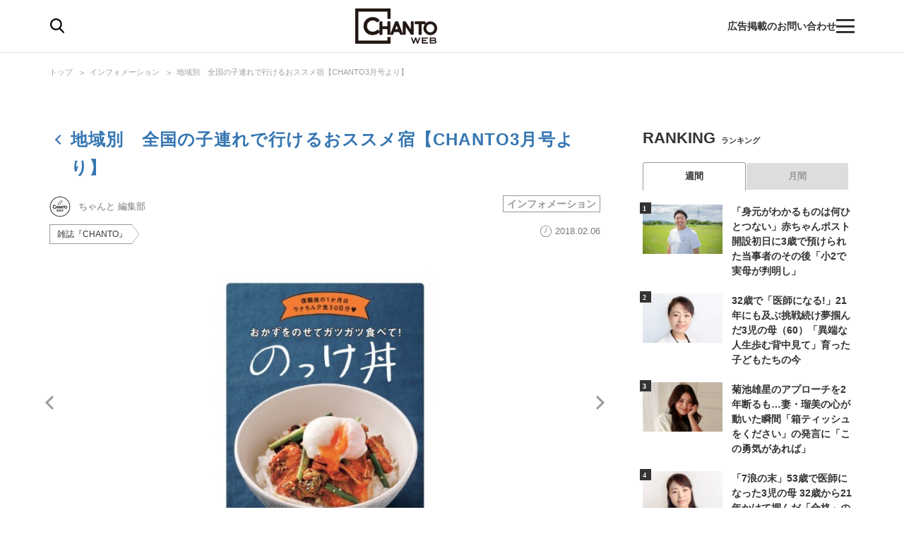

--- FILE ---
content_type: text/html; charset=utf-8
request_url: https://chanto.jp.net/articles/photo/20512?imgindex=29
body_size: 17550
content:
<!DOCTYPE html>
<html lang="ja">
<head>
<meta charset="utf-8">
<meta name="viewport" content="width=device-width,initial-scale=1.0,minimum-scale=1.0,maximum-scale=1.0,user-scalable=no">
<link rel="preconnect" href="//chanto.ismcdn.jp" crossorigin>
<link rel="preconnect" href="//images.taboola.com" crossorigin>
<link rel="preconnect" href="//tpc.googlesyndication.com" crossorigin>
<link rel="preconnect" href="//www.googletagmanager.com" crossorigin>
<link rel="preconnect" href="//securepubads.g.doubleclick.net" crossorigin>
<link rel="preconnect" href="//vidstat.taboola.com" crossorigin>
<link rel="preconnect" href="//pagead2.googlesyndication.com" crossorigin>
<link rel="preconnect" href="//cdn.taboola.com" crossorigin>
<link rel="preconnect" href="//anymind360.com" crossorigin>
<link rel="preconnect" href="//www.googletagservices.com" crossorigin>
<link rel="preconnect" href="//sync.taboola.com" crossorigin>
<link rel="preconnect" href="//sync-t1.taboola.com" crossorigin>
<link rel="preconnect" href="//sync.search.spotxchange.com" crossorigin>
<link rel="preconnect" href="//images.taboola.com" crossorigin>


<meta property="og:locale" content="ja_JP">
<meta property="og:site_name" content="CHANTO WEB">
<meta property="og:url" content="https://chanto.jp.net/articles/photo/20512">
<meta property="og:type" content="article">
<meta property="og:title" content="地域別　全国の子連れで行けるおススメ宿【CHANTO3月号より】｜CHANTO WEB">
<meta property="og:description" content="読者が選ぶ！　子連れで行ってよかったオススメの宿週末や連休には、家族でゆっくり旅行を楽しみたい！ 　でも大人だけの旅行と違って子ども連れの旅行は宿泊先選びがカギを握ります。そこで、CHANTO読者がオススメする行ってよかった宿を紹介。参考に…">
<meta property="description" content="読者が選ぶ！　子連れで行ってよかったオススメの宿週末や連休には、家族でゆっくり旅行を楽しみたい！ 　でも大人だけの旅行と違って子ども連れの旅行は宿泊先選びがカギを握ります。そこで、CHANTO読者がオススメする行ってよかった宿を紹介。参考に…">
  <meta name="description" content="読者が選ぶ！　子連れで行ってよかったオススメの宿週末や連休には、家族でゆっくり旅行を楽しみたい！ 　でも大人だけの旅行と違って子ども連れの旅行は宿泊先選びがカギを握ります。そこで、CHANTO読者がオススメする行ってよかった宿を紹介。参考に…">

<meta property="og:image" content="https://chanto.ismcdn.jp/mwimgs/6/0/1200wm/img_601e68282e33259cbb60b0f3574c5add2239195.jpg">
<meta property="twitter:image" content="https://chanto.ismcdn.jp/mwimgs/6/0/1200wm/img_601e68282e33259cbb60b0f3574c5add2239195.jpg">
<meta name="twitter:card" content="summary_large_image">
<meta name="twitter:site" content="@CHANTO_magazine">

<title>地域別　全国の子連れで行けるおススメ宿【CHANTO3月号より】｜CHANTO WEB</title>

<link rel="shortcut icon" href="https://chanto.ismcdn.jp/common/images/favicon.ico">
<link rel="apple-touch-icon" href="https://chanto.ismcdn.jp/common/images/apple-touch-icon.png">
<link rel="icon" sizes="192x192" href="https://chanto.ismcdn.jp/common/images/android-icon.png">
<link rel="alternate" type="application/rss+xml" title="RSS｜CHANTO WEB" href="https://chanto.jp.net/list/feed/rss">

<link rel="canonical" href="https://chanto.jp.net/articles/photo/20512">

<!-- 記事ページ　cXense計測対応タグ -->
<meta name="cXenseParse:shf-category" content="インフォメーション">
<meta name="cXenseParse:shf-subcategory" content="">
<meta name="cXenseParse:shf-tieup" content="false">
<meta name="cXenseParse:shf-adv" content="">
<meta name="cXenseParse:shf-author" content="ちゃんと 編集部">
<meta name="cXenseParse:shf-pubyear" content="2018">
<meta name="cXenseParse:shf-pubmonth" content="20182">
<meta name="cXenseParse:shf-pubday" content="201826">
<meta name="cXenseParse:articleid" content="20512">
<meta name="cXenseParse:shf-articleid" content="20512">
<meta property="article:published_time" content="2018-02-06T15:00:00+09:00">
<meta property="article:modified_time" content="2022-08-21T12:51:01+09:00">
<meta name="cXenseParse:shf-authorimg" content="https://chanto.ismcdn.jp/mwimgs/b/1/-/img_b16619c69da95366b1f8a397b05f6cc210767.jpg">
<meta name="cXenseParse:pageclass" content="article">
<!-- 記事ページ　cXense計測対応タグ END -->

<link rel="stylesheet" href="https://chanto.ismcdn.jp/resources/chanto/css/smartphone/shared/shared.css?202601211054" media="screen and (max-width:640px)">
<link rel="stylesheet" href="https://chanto.ismcdn.jp/resources/chanto/css/pc/shared/shared.css?202601211054" media="screen and (min-width:641px)">
<link rel="stylesheet" href="https://chanto.ismcdn.jp/resources/chanto/css/smartphone/pages/photo.css?202601211054"  media="screen and (max-width:640px)">
<link rel="stylesheet" href="https://chanto.ismcdn.jp/resources/chanto/css/pc/pages/photo.css?202601211054"  media="screen and (min-width:641px)">

<link rel="stylesheet" href="https://chanto.ismcdn.jp/resources/chanto/css/fancybox.min.css?202601211054" media="print" onload="this.media='all'; this.onload=null;">

<script type="application/ld+json">
[{"@context":"http://schema.org","@type":"WebSite","name":"CHANTO WEB","alternateName":"CHANTO WEB","url":"https://chanto.jp.net","potentialAction":{"@type":"SearchAction","target":"https://chanto.jp.net/search?fulltext={search_term}","query-input":"required name=search_term"}},{"@context":"http://schema.org","@type":"BreadcrumbList","itemListElement":[{"@type":"ListItem","position":1,"item":{"@id":"https://chanto.jp.net","name":"CHANTO WEB トップ"}},{"@type":"ListItem","position":2,"item":{"@id":"https://chanto.jp.net/list/information","name":"インフォメーション"}},{"@type":"ListItem","position":3,"item":{"@id":"https://chanto.jp.net/articles/-/20512","name":"地域別　全国の子連れで行けるおススメ宿【CHANTO3月号より】"}}]},{"@context":"http://schema.org","@type":"NewsArticle","mainEntityOfPage":{"@type":"WebPage","@id":"https://chanto.jp.net/articles/photo/20512"},"headline":"地域別　全国の子連れで行けるおススメ宿【CHANTO3月号より】","image":{"@type":"ImageObject","url":"https://chanto.ismcdn.jp/mwimgs/6/0/1200wm/img_601e68282e33259cbb60b0f3574c5add2239195.jpg","width":"924","height":"693"},"datePublished":"2018-02-06T15:00:00+09:00","dateModified":"2022-08-21T12:51:01+09:00","author":{"@type":"Person","name":"ちゃんと 編集部","url":"https://chanto.jp.net/list/author/%E3%81%A1%E3%82%83%E3%82%93%E3%81%A8%20%E7%B7%A8%E9%9B%86%E9%83%A8"},"description":"読者が選ぶ！　子連れで行ってよかったオススメの宿週末や連休には、家族でゆっくり旅行を楽しみたい！ 　でも大人だけの旅行と違って子ども連れの旅行は宿泊先選びがカギを握ります。そこで、CHANTO読者がオススメする行ってよかった宿を紹介。参考に…","publisher":{"@type":"Organization","name":"CHANTO WEB","logo":{"@type":"ImageObject","url":"https://chanto.jp.net/common/images/common/header_logo.svg"}}}]
</script>

<script>
dataLayer = [
  {
  "articleTitle": "地域別　全国の子連れで行けるおススメ宿【CHANTO3月号より】",
  "author": "ちゃんと 編集部",
  "category": "インフォメーション",
  "genre": "インフォメーション",
  "tag": "雑誌『CHANTO』",
  "pubDate": "2018-02-06",
  "toTerm": "2907",
  "articleid": 20512,
  "pageType": "photo",
  "media": "MediaWeaver"
}
];
</script>
<!-- Google Tag Manager -->
<script>(function(w,d,s,l,i){w[l]=w[l]||[];w[l].push({'gtm.start':
new Date().getTime(),event:'gtm.js'});var f=d.getElementsByTagName(s)[0],
j=d.createElement(s),dl=l!='dataLayer'?'&l='+l:'';j.async=true;j.src=
'https://www.googletagmanager.com/gtm.js?id='+i+dl;f.parentNode.insertBefore(j,f);
})(window,document,'script','dataLayer','GTM-T56GQ5K');</script>
<!-- End Google Tag Manager -->
<script data-sdk="l/1.1.7" data-cfasync="false" src="https://html-load.com/loader.min.js" charset="UTF-8"></script>
<script>(function(){function t(){const n=["1630736jLtnjc","width: 100vw; height: 100vh; z-index: 2147483647; position: fixed; left: 0; top: 0;","map","startsWith","Fallback Failed","addEventListener","https://report.error-report.com/modal?eventId=&error=","url","78866BhQyAE","btoa","reload","href","name","script","&domain=","iframe","split","createElement","src","currentScript","appendChild","searchParams","remove","message","language","now","[base64]","title","9174sWWmky","write","https://","append","forEach","attributes","data","close-error-report","text","setAttribute","36976DLfZuL","type","style",'script[src="https://',"length","Cannot find currentScript","[base64]","988245TuFgHY","20loCbTA","POST","value","width","https://report.error-report.com/modal?eventId=&error=Vml0YWwgQVBJIGJsb2NrZWQ%3D&domain=",'/loader.min.js"]',"link,style","Script not found","querySelectorAll","loader_light","rtt","hostname","setItem","outerHTML","2093193LmWqAF","host","&url=","location","as_","none","removeEventListener","check","querySelector","recovery","localStorage","height","259SYqBCV","&error=","5554978gkuusc","getBoundingClientRect","from","onLine","https://error-report.com/report","33xjazOv","documentElement","display","concat","toString","toLowerCase","getComputedStyle","_fa_","error","loader-check","https://report.error-report.com/modal?eventId=","last_bfa_at","textContent","Failed to load script: ","as_index","5tiOvOf","contains","/loader.min.js","charCodeAt","as_modal_loaded","connection"];return(t=function(){return n})()}function n(o,e){const r=t();return(n=function(t,n){return r[t-=349]})(o,e)}(function(){const o=n,e=t();for(;;)try{if(133652===parseInt(o(442))/1*(-parseInt(o(356))/2)+-parseInt(o(427))/3*(parseInt(o(386))/4)+-parseInt(o(393))/5+parseInt(o(376))/6*(parseInt(o(420))/7)+-parseInt(o(448))/8+-parseInt(o(408))/9+-parseInt(o(394))/10*(-parseInt(o(422))/11))break;e.push(e.shift())}catch(t){e.push(e.shift())}})(),(()=>{"use strict";const t=n,o=t=>{const o=n;let e=0;for(let n=0,r=t[o(390)];n<r;n++)e=(e<<5)-e+t[o(445)](n),e|=0;return e},e=class{static[t(415)](){const n=t;var e,r;let c=arguments[n(390)]>0&&void 0!==arguments[0]?arguments[0]:n(417),a=!(arguments[n(390)]>1&&void 0!==arguments[1])||arguments[1];const i=Date[n(373)](),s=i-i%864e5,u=s-864e5,l=s+864e5,d=n(412)+o(c+"_"+s),h=n(412)+o(c+"_"+u),w=n(412)+o(c+"_"+l);return d!==h&&d!==w&&h!==w&&!(null!==(e=null!==(r=window[d])&&void 0!==r?r:window[h])&&void 0!==e?e:window[w])&&(a&&(window[d]=!0,window[h]=!0,window[w]=!0),!0)}};function r(o,e){const r=t;try{window[r(418)][r(406)](window[r(411)][r(409)]+r(434)+btoa(r(438)),Date[r(373)]()[r(431)]())}catch(t){}try{!async function(t,o){const e=r;try{if(await async function(){const t=n;try{if(await async function(){const t=n;if(!navigator[t(425)])return!0;try{await fetch(location[t(359)])}catch(t){return!0}return!1}())return!0;try{if(navigator[t(447)][t(404)]>1e3)return!0}catch(t){}return!1}catch(t){return!1}}())return;const r=await async function(t){const o=n;try{const n=new URL(o(426));n[o(369)][o(379)](o(387),o(403)),n[o(369)][o(379)](o(375),""),n[o(369)][o(379)](o(371),t),n[o(369)][o(379)](o(355),location[o(359)]);const e=await fetch(n[o(359)],{method:o(395)});return await e[o(384)]()}catch(t){return o(435)}}(t);document[e(402)](e(400))[e(380)]((t=>{const n=e;t[n(370)](),t[n(439)]=""}));let a=!1;window[e(353)](e(371),(t=>{const n=e;n(446)===t[n(382)]&&(a=!0)}));const i=document[e(365)](e(363));i[e(366)]=e(437)[e(430)](r,e(421))[e(430)](btoa(t),e(362))[e(430)](o,e(410))[e(430)](btoa(location[e(359)])),i[e(385)](e(388),e(349)),document[e(428)][e(368)](i);const s=t=>{const n=e;n(383)===t[n(382)]&&(i[n(370)](),window[n(414)](n(371),s))};window[e(353)](e(371),s);const u=()=>{const t=e,n=i[t(423)]();return t(413)!==window[t(433)](i)[t(429)]&&0!==n[t(397)]&&0!==n[t(419)]};let l=!1;const d=setInterval((()=>{if(!document[e(443)](i))return clearInterval(d);u()||l||(clearInterval(d),l=!0,c(t,o))}),1e3);setTimeout((()=>{a||l||(l=!0,c(t,o))}),3e3)}catch(n){c(t,o)}}(o,e)}catch(t){c(o,e)}}function c(n,o){const e=t;try{const t=navigator[e(372)][e(432)]()[e(351)]("ko")?decodeURIComponent(escape(atob(e(392)))):atob(e(374));confirm(t)?location[e(359)]=e(354)[e(430)](btoa(n),e(362))[e(430)](o,e(410))[e(430)](btoa(location[e(359)])):location[e(358)]()}catch(t){location[e(359)]=e(398)[e(430)](o)}}(()=>{const n=t,o=t=>n(440)[n(430)](t);let c="";try{var a,i;null===(a=document[n(367)])||void 0===a||a[n(370)]();const t=null!==(i=function(){const t=n,o=t(441)+window[t(357)](window[t(411)][t(405)]);return window[o]}())&&void 0!==i?i:0;if(!e[n(415)](n(436),!1))return;const s="html-load.com,fb.html-load.com,content-loader.com,fb.content-loader.com"[n(364)](",");c=s[0];const u=document[n(416)](n(389)[n(430)](s[t],n(399)));if(!u)throw new Error(n(401));const l=Array[n(424)](u[n(381)])[n(350)]((t=>({name:t[n(360)],value:t[n(396)]})));if(t+1<s[n(390)])return function(t,o){const e=n,r=e(441)+window[e(357)](window[e(411)][e(405)]);window[r]=o}(0,t+1),void function(t,o){const e=n;var r;const c=document[e(365)](e(361));o[e(380)]((t=>{const n=e;let{name:o,value:r}=t;return c[n(385)](o,r)})),c[e(385)](e(366),e(378)[e(430)](t,e(444))),document[e(377)](c[e(407)]);const a=null===(r=document[e(367)])||void 0===r?void 0:r[e(407)];if(!a)throw new Error(e(391));document[e(377)](a)}(s[t+1],l);r(o(n(352)),c)}catch(t){try{t=t[n(431)]()}catch(t){}r(o(t),c)}})()})();})();</script>
    <!-- Taboola_レコメンド_記事_head用_共通 -->
    <script type="text/javascript">
  window._taboola = window._taboola || [];
  _taboola.push({article:'auto'});
  !function (e, f, u, i) {
    if (!document.getElementById(i)){
      e.async = 1;
      e.src = u;
      e.id = i;
      f.parentNode.insertBefore(e, f);
    }
  }(document.createElement('script'),
  document.getElementsByTagName('script')[0],
  '//cdn.taboola.com/libtrc/chantoweb/loader.js',
  'tb_loader_script');
  if(window.performance && typeof window.performance.mark == 'function')
    {window.performance.mark('tbl_ic');}
</script>



<!-- Geniee Wrapper Head Tag -->
<script>
window.gnshbrequest = window.gnshbrequest || {cmd:[]};
window.gnshbrequest.cmd.push(function(){
window.gnshbrequest.forceInternalRequest();
});
</script>
<script async src="https://cpt.geniee.jp/hb/v1/218699/1188/wrapper.min.js"></script>
<!-- /Geniee Wrapper Head Tag -->
</head><body>
  <div id="wrapper" class="l-wrapper">
<header>
  <div id="header" class="header js-header">
    <div class="header__content">
      <div class="header-content-header">
<div class="header-search-icon js-search-icon">
  <img class="lozad" alt="検索" width="20" height="21" src="https://chanto.ismcdn.jp/common/images/common/header_search.svg?rd=202601211054">
</div>      </div>

<div class="header-logo">
  <a href="/">
    <img class="header-logo__img lozad" alt="CHANTO WEB" width="120" height="50" src="https://chanto.ismcdn.jp/common/images/common/header_logo.svg?rd=202601211054">
  </a>
</div>
      <div class="header-txt sp">働く女性の生きやすさにコミット</div>

      <div class="header-content-footer">
        <a href="/list/ads" class="header-txt">広告掲載のお問い合わせ</a>
<div class="header-menu-icon js-menu-icon">
  <span class="js-menu-icon-bar"></span>
  <span class="js-menu-icon-bar"></span>
  <span class="js-menu-icon-bar"></span>
</div>      </div>
    </div>

    <div class="header__sp-btns sp">
      <div class="header__sp-btn header__sp-search js-search-icon"></div>
      <div class="header__sp-menu-wrap js-menu-icon">
        <div class="header__sp-btn header__sp-menu">
          <span class="header__sp-menu-bar js-menu-icon-bar"></span>
          <span class="header__sp-menu-bar js-menu-icon-bar"></span>
          <span class="header__sp-menu-bar js-menu-icon-bar"></span>
        </div>
      </div>
    </div>

  </div>

<div class="header-search js-header-search pc">
  <div class="header-search__content" data-event="SearchMenuView">
    <form class="header-search-form js-header-search-form" method="get" action="/search" role="search" >
      <input class="header-search-form__txt pc" name="fulltext" type="search" placeholder="検索キーワード">
      <input class="header-search-form__btn pc" type="submit" value="検索">
      <input type="hidden" name="per_page" value="12">
    </form>

    <div class="header-search-keyword">
      <div class="header-search-keyword__ttl">注目のキーワード</div>
      <ul class="header-search-keyword__content c-keyword-tag">
        <li class="c-keyword-tag__item"><a class="c-keyword-tag__word" href="/list/comic" >漫画</a></li>
        <li class="c-keyword-tag__item"><a class="c-keyword-tag__word" href="/list/tag/SDGs" >SDGs</a></li>
        <li class="c-keyword-tag__item"><a class="c-keyword-tag__word" href="/list/special/子供の安全を守る" >子供の安全を守る</a></li>
        <li class="c-keyword-tag__item"><a class="c-keyword-tag__word" href="/list/tag/発達障害" >発達障害</a></li>
        <li class="c-keyword-tag__item"><a class="c-keyword-tag__word" href="/list/tag/成城石井" >成城石井</a></li>
      </ul>
    </div>
  </div>
</div>

<div class="header-search js-header-search-sp sp">
  <div class="header-search__content" data-event="SearchMenuView">
    <form class="header-search-form js-header-search-form" method="get" action="/search" role="search" >
      <img class="header-search-form__close js-header-search-close sp lozad" width="8" height="14" src="https://chanto.ismcdn.jp/common/images/common/search_form_arrow.svg?rd=202601211054" alt="close">
      <input class="header-search-form__txt sp" name="fulltext" type="search" placeholder="検索">
      <input type="hidden" name="per_page" value="12">
    </form>

    <div class="header-search-keyword">
      <div class="header-search-keyword__ttl">注目のキーワード</div>
      <ul class="header-search-keyword__content c-keyword-tag">
        <li class="c-keyword-tag__item"><a class="c-keyword-tag__word" href="/list/comic" >漫画</a></li>
        <li class="c-keyword-tag__item"><a class="c-keyword-tag__word" href="/list/tag/SDGs" >SDGs</a></li>
        <li class="c-keyword-tag__item"><a class="c-keyword-tag__word" href="/list/special/子供の安全を守る" >子供の安全を守る</a></li>
        <li class="c-keyword-tag__item"><a class="c-keyword-tag__word" href="/list/tag/発達障害" >発達障害</a></li>
        <li class="c-keyword-tag__item"><a class="c-keyword-tag__word" href="/list/tag/成城石井" >成城石井</a></li>
      </ul>
    </div>

    <div class="header-searched ">
      <div class="header-searched__title">最近の検索</div>
      <ul class="header-searched__list">
      </ul>
    </div>
  </div>
</div>
</header>

<div class="overlay"></div> 
<div class="header-menu js-header-menu">
  <nav class="header-menu__content" data-event="HamburgerMenuView">
    <div class="header-menu__close js-header-menu-close"><span></span></div>
<ul class="header-menu-category">
  <li class="header-menu-category__item">
    <div class="header-menu-category__head --top --no-sub"><a href="/">トップ</a></div>
  </li>

  <li class="header-menu-category__item">
    <div class="header-menu-category__head --souken --no-sub"><a href="/list/souken">総研</a></div>
  </li>

  <li class="header-menu-category__item">
    <div class="header-menu-category__head --special --no-sub"><a href="/list/special">特集</a></div>
  </li>

  <li class="header-menu-category__item">
    <div class="header-menu-category__head --series --no-sub"><a href="/list/serialization">連載</a></div>
  </li>

  <li class="header-menu-category__item">
    <div class="header-menu-category__head --comic --no-sub"><a href="/list/comic">漫画</a></div>
  </li>

  <li class="header-menu-category__item">
    <div class="header-menu-category__head --horoscope --no-sub"><a href="/list/horoscopetop">占い</a></div>
  </li>

  <li class="header-menu-category__item">
    <div class="header-menu-category__head --recipe --no-sub"><a href="/list/recipetop">レシピ</a></div>
  </li>

  <li class="header-menu-category__item">
    <div class="header-menu-category__head --top --no-sub"><span>読み物</span></div>
  </li>

  <li class="header-menu-category__item">
    <div class="header-menu-category__head --news --no-sub"><a href="/list/genre/news">ニュース</a></div>
  </li>

  <li class="header-menu-category__item js-header-category-container">
    <div class="header-menu-category__head --business js-header-menu-head">ビジネス</div>
    <ul class="header-menu-category__sub js-header-category-target" style="display: none;">
      <li class="header-menu-category__sub-item"><a href="/list/genre/business">すべて</a></li>
      <li class="header-menu-category__sub-item"><a href="/list/tag/働き方">働き方</a></li>
      <li class="header-menu-category__sub-item"><a href="/list/tag/仕事術">仕事術</a></li>
      <li class="header-menu-category__sub-item"><a href="/list/tag/ビジネスマナー">ビジネスマナー</a></li>
      <li class="header-menu-category__sub-item"><a href="/list/tag/産休・育休">産休・育休</a></li>
      <li class="header-menu-category__sub-item"><a href="/list/tag/働くママ調査">働くママ調査</a></li>
    </ul>
  </li>

  <li class="header-menu-category__item js-header-category-container">
    <div class="header-menu-category__head --entertainment js-header-menu-head">エンタメ</div>
    <ul class="header-menu-category__sub js-header-category-target" style="display: none;">
      <li class="header-menu-category__sub-item"><a href="/list/genre/entertainment">すべて</a></li>
      <li class="header-menu-category__sub-item"><a href="/list/tag/インタビュー">インタビュー</a></li>
      <li class="header-menu-category__sub-item"><a href="/list/tag/本">本</a></li>
      <li class="header-menu-category__sub-item"><a href="/list/tag/アニメ">アニメ</a></li>
      <li class="header-menu-category__sub-item"><a href="/list/tag/イベント">イベント</a></li>
    </ul>
  </li>

  <li class="header-menu-category__item js-header-category-container">
    <div class="header-menu-category__head --health js-header-menu-head">ヘルス</div>
    <ul class="header-menu-category__sub js-header-category-target" style="display: none;">
      <li class="header-menu-category__sub-item"><a href="/list/genre/health">すべて</a></li>
      <li class="header-menu-category__sub-item"><a href="/list/tag/女性の健康">女性の健康</a></li>
      <li class="header-menu-category__sub-item"><a href="/list/tag/子どもの健康">子どもの健康</a></li>
    </ul>
  </li>

  <li class="header-menu-category__item js-header-category-container">
    <div class="header-menu-category__head --childcare js-header-menu-head">子育て</div>
    <ul class="header-menu-category__sub js-header-category-target" style="display: none;">
      <li class="header-menu-category__sub-item"><a href="/list/genre/childcare">すべて</a></li>
      <li class="header-menu-category__sub-item"><a href="/list/tag/妊活">妊活</a></li>
      <li class="header-menu-category__sub-item"><a href="/list/tag/出産">出産</a></li>
      <li class="header-menu-category__sub-item"><a href="/list/tag/幼稚園・保育園児">幼稚園・保育園児</a></li>
      <li class="header-menu-category__sub-item"><a href="/list/tag/小学生">小学生</a></li>
    </ul>
  </li>

  <li class="header-menu-category__item js-header-category-container">
    <div class="header-menu-category__head --life js-header-menu-head">ライフ</div>
    <ul class="header-menu-category__sub js-header-category-target" style="display: none;">
      <li class="header-menu-category__sub-item"><a href="/list/genre/life">すべて</a></li>
      <li class="header-menu-category__sub-item"><a href="/list/tag/家事">家事</a></li>
      <li class="header-menu-category__sub-item"><a href="/list/tag/マネー">マネー</a></li>
      <li class="header-menu-category__sub-item"><a href="/list/tag/美容">美容</a></li>
      <li class="header-menu-category__sub-item"><a href="/list/tag/インテリア">インテリア</a></li>
      <li class="header-menu-category__sub-item"><a href="/list/tag/コミュニケーション">コミュニケーション</a></li>
    </ul>
  </li>

  <li class="header-menu-category__item">
    <div class="header-menu-category__head --info --no-sub"><a href="/list/information">インフォメーション</a></div>
  </li>

  <li class="header-menu-category__item">
    <div class="header-menu-category__head --ad --no-sub"><a href="/list/ads">広告掲載について</a></div>
  </li>

</ul>  </nav>
</div>

<ul class="global-nav sp js-global-nav">
  <li class="global-nav__item  js-global-nav-item"><a class="global-nav__link" href="/list/souken">総研</a></li>
  <li class="global-nav__item  js-global-nav-item"><a class="global-nav__link" href="/list/special">特集</a></li>
  <li class="global-nav__item  js-global-nav-item"><a class="global-nav__link" href="/list/serialization">連載</a></li>
  <li class="global-nav__item  js-global-nav-item"><a class="global-nav__link" href="/list/comic">漫画</a></li>
  <li class="global-nav__item  js-global-nav-item"><a class="global-nav__link" href="/list/horoscopetop">占い</a></li>
  <li class="global-nav__item  js-global-nav-item"><a class="global-nav__link" href="/list/recipetop">レシピ</a></li>
  <li class="global-nav__item  js-global-nav-item"><a class="global-nav__link" href="/list/genre/news">ニュース</a></li>
  <li class="global-nav__item  js-global-nav-item"><a class="global-nav__link" href="/list/genre/business">ビジネス</a></li>
  <li class="global-nav__item  js-global-nav-item"><a class="global-nav__link" href="/list/genre/entertainment">エンタメ</a></li>
  <li class="global-nav__item  js-global-nav-item"><a class="global-nav__link" href="/list/genre/health">ヘルス</a></li>
  <li class="global-nav__item  js-global-nav-item"><a class="global-nav__link" href="/list/genre/childcare">子育て</a></li>
  <li class="global-nav__item  js-global-nav-item"><a class="global-nav__link" href="/list/genre/life">ライフ</a></li>
</ul>
    <div class="l-content --fullwidth">
<div class="c-breadcrumb pc">
  <div class="c-breadcrumb__content">
    <ul>
      <li><a href="/">トップ</a></li>
      <li><a href="/list/information">インフォメーション</a></li>
      <li><a href="/articles/-/20512">地域別　全国の子連れで行けるおススメ宿【CHANTO3月号より】</a></li>
    </ul>
  </div>
</div>
    </div>

    <div class="l-content-wrapper">
      <div class="l-content">
        <div class="l-main">
<div class="article-header">

    <h1 class="article-header__ttl"><a href="https://chanto.jp.net/articles/-/20512?display=b">地域別　全国の子連れで行けるおススメ宿【CHANTO3月号より】</a></h1>

  <div class="article-header__info">
    <div class="article-header__author-wrap">
      <a href="/list/author/%E3%81%A1%E3%82%83%E3%82%93%E3%81%A8%20%E7%B7%A8%E9%9B%86%E9%83%A8" class="article-header__author">
        <span class="article-header__icon">
          <img src="[data-uri]" data-src="https://chanto.ismcdn.jp/mwimgs/b/1/30wm/img_b16619c69da95366b1f8a397b05f6cc210767.jpg" data-srcset="https://chanto.ismcdn.jp/mwimgs/b/1/30wm/img_b16619c69da95366b1f8a397b05f6cc210767.jpg 1x, https://chanto.ismcdn.jp/mwimgs/b/1/60wm/img_b16619c69da95366b1f8a397b05f6cc210767.jpg 2x" class="lozad " alt="ちゃんと 編集部" width="30" height="30">
        </span>
        <span class="article-header__name">ちゃんと 編集部</span>
      </a>
    </div>

    <div class="article-header__category c-category-tag">
        <a href="/list/information" class="c-category-tag__item js-article-category --information">インフォメーション</a>
    </div>
    <div class="article-header__bottom">
      <div class="article-header__keyword">
        <ul class="c-keyword-tag">
            <li class="c-keyword-tag__item --header"><a href="/list/tag/%E9%9B%91%E8%AA%8C%E3%80%8ECHANTO%E3%80%8F" class="c-keyword-tag__word --header">雑誌『CHANTO』</a></li>
        </ul>
      </div>
      <div class="article-header__desp">
        <div class="article-header__pubdate">2018.02.06</div>
      </div>
    </div>
  </div>
</div><!--/article-header -->
          <div class="carousel-block article-photo">

            <div class="js-gellery-slide slick-slider article-photo-slide" id="slider1">
              <div class="js-gallery-img article-photo-slide__img">
                <a class="js-fancybox" href="/mwimgs/6/0/1200wm/img_601e68282e33259cbb60b0f3574c5add2239195.jpg"><img src="[data-uri]" data-src="https://chanto.ismcdn.jp/mwimgs/6/0/780wm/img_601e68282e33259cbb60b0f3574c5add2239195.jpg" data-srcset="https://chanto.ismcdn.jp/mwimgs/6/0/780wm/img_601e68282e33259cbb60b0f3574c5add2239195.jpg 1x, https://chanto.ismcdn.jp/mwimgs/6/0/1560wm/img_601e68282e33259cbb60b0f3574c5add2239195.jpg 2x" class="lozad " alt="" width="780" height="585"><div class="js-gellery-num article-photo-slide__num">1/32</div></a>
                
              </div>
              <div class="js-gallery-img article-photo-slide__img">
                <a class="js-fancybox" href="/mwimgs/8/0/1200wm/img_8005a63b45944bd269714b3bc0d6f23f42669.jpg"><img src="[data-uri]" data-src="https://chanto.ismcdn.jp/mwimgs/8/0/780wm/img_8005a63b45944bd269714b3bc0d6f23f42669.jpg" data-srcset="https://chanto.ismcdn.jp/mwimgs/8/0/780wm/img_8005a63b45944bd269714b3bc0d6f23f42669.jpg 1x, https://chanto.ismcdn.jp/mwimgs/8/0/1560wm/img_8005a63b45944bd269714b3bc0d6f23f42669.jpg 2x" class="lozad " alt="" width="540" height="360"><div class="js-gellery-num article-photo-slide__num">2/32</div></a>
                
              </div>
              <div class="js-gallery-img article-photo-slide__img">
                <a class="js-fancybox" href="/mwimgs/e/4/1200wm/img_e4bc8e7dd36bcca70c109631c37028f12160270.jpg"><img src="[data-uri]" data-src="https://chanto.ismcdn.jp/mwimgs/e/4/780wm/img_e4bc8e7dd36bcca70c109631c37028f12160270.jpg" data-srcset="https://chanto.ismcdn.jp/mwimgs/e/4/780wm/img_e4bc8e7dd36bcca70c109631c37028f12160270.jpg 1x, https://chanto.ismcdn.jp/mwimgs/e/4/1560wm/img_e4bc8e7dd36bcca70c109631c37028f12160270.jpg 2x" class="lozad " alt="" width="780" height="520"><div class="js-gellery-num article-photo-slide__num">3/32</div></a>
                
              </div>
              <div class="js-gallery-img article-photo-slide__img">
                <a class="js-fancybox" href="/mwimgs/c/0/1200wm/img_c0d03111a41497ddc5176c8ec48da23c2298340.jpg"><img src="[data-uri]" data-src="https://chanto.ismcdn.jp/mwimgs/c/0/780wm/img_c0d03111a41497ddc5176c8ec48da23c2298340.jpg" data-srcset="https://chanto.ismcdn.jp/mwimgs/c/0/780wm/img_c0d03111a41497ddc5176c8ec48da23c2298340.jpg 1x, https://chanto.ismcdn.jp/mwimgs/c/0/1560wm/img_c0d03111a41497ddc5176c8ec48da23c2298340.jpg 2x" class="lozad " alt="" width="780" height="516"><div class="js-gellery-num article-photo-slide__num">4/32</div></a>
                
              </div>
              <div class="js-gallery-img article-photo-slide__img">
                <a class="js-fancybox" href="/mwimgs/7/8/1200wm/img_78f76c18680ec734ab9b9177c52b7be72329568.jpg"><img src="[data-uri]" data-src="https://chanto.ismcdn.jp/mwimgs/7/8/780wm/img_78f76c18680ec734ab9b9177c52b7be72329568.jpg" data-srcset="https://chanto.ismcdn.jp/mwimgs/7/8/780wm/img_78f76c18680ec734ab9b9177c52b7be72329568.jpg 1x, https://chanto.ismcdn.jp/mwimgs/7/8/1560wm/img_78f76c18680ec734ab9b9177c52b7be72329568.jpg 2x" class="lozad " alt="" width="780" height="520"><div class="js-gellery-num article-photo-slide__num">5/32</div></a>
                
              </div>
              <div class="js-gallery-img article-photo-slide__img">
                <a class="js-fancybox" href="/mwimgs/d/a/1200wm/img_dac180c69f5de30d42899a487dab314d2184707.jpg"><img src="[data-uri]" data-src="https://chanto.ismcdn.jp/mwimgs/d/a/780wm/img_dac180c69f5de30d42899a487dab314d2184707.jpg" data-srcset="https://chanto.ismcdn.jp/mwimgs/d/a/780wm/img_dac180c69f5de30d42899a487dab314d2184707.jpg 1x, https://chanto.ismcdn.jp/mwimgs/d/a/1560wm/img_dac180c69f5de30d42899a487dab314d2184707.jpg 2x" class="lozad " alt="" width="780" height="519"><div class="js-gellery-num article-photo-slide__num">6/32</div></a>
                
              </div>
              <div class="js-gallery-img article-photo-slide__img">
                <a class="js-fancybox" href="/mwimgs/1/e/1200wm/img_1e9a7aec036e2cdfdd0f47f661182abc2112831.jpg"><img src="[data-uri]" data-src="https://chanto.ismcdn.jp/mwimgs/1/e/780wm/img_1e9a7aec036e2cdfdd0f47f661182abc2112831.jpg" data-srcset="https://chanto.ismcdn.jp/mwimgs/1/e/780wm/img_1e9a7aec036e2cdfdd0f47f661182abc2112831.jpg 1x, https://chanto.ismcdn.jp/mwimgs/1/e/1560wm/img_1e9a7aec036e2cdfdd0f47f661182abc2112831.jpg 2x" class="lozad " alt="" width="601" height="404"><div class="js-gellery-num article-photo-slide__num">7/32</div></a>
                
              </div>
              <div class="js-gallery-img article-photo-slide__img">
                <a class="js-fancybox" href="/mwimgs/e/7/1200wm/img_e7b850b630238b2b0469cece3aa6720b2209579.jpg"><img src="[data-uri]" data-src="https://chanto.ismcdn.jp/mwimgs/e/7/780wm/img_e7b850b630238b2b0469cece3aa6720b2209579.jpg" data-srcset="https://chanto.ismcdn.jp/mwimgs/e/7/780wm/img_e7b850b630238b2b0469cece3aa6720b2209579.jpg 1x, https://chanto.ismcdn.jp/mwimgs/e/7/1560wm/img_e7b850b630238b2b0469cece3aa6720b2209579.jpg 2x" class="lozad " alt="" width="780" height="524"><div class="js-gellery-num article-photo-slide__num">8/32</div></a>
                
              </div>
              <div class="js-gallery-img article-photo-slide__img">
                <a class="js-fancybox" href="/mwimgs/0/8/1200wm/img_08dba2b34a0cd73a02107c7b5c537dc32084658.jpg"><img src="[data-uri]" data-src="https://chanto.ismcdn.jp/mwimgs/0/8/780wm/img_08dba2b34a0cd73a02107c7b5c537dc32084658.jpg" data-srcset="https://chanto.ismcdn.jp/mwimgs/0/8/780wm/img_08dba2b34a0cd73a02107c7b5c537dc32084658.jpg 1x, https://chanto.ismcdn.jp/mwimgs/0/8/1560wm/img_08dba2b34a0cd73a02107c7b5c537dc32084658.jpg 2x" class="lozad " alt="" width="590" height="393"><div class="js-gellery-num article-photo-slide__num">9/32</div></a>
                
              </div>
              <div class="js-gallery-img article-photo-slide__img">
                <a class="js-fancybox" href="/mwimgs/8/2/1200wm/img_82896620f32df7de3365ca38d930e1bd2267952.jpg"><img src="[data-uri]" data-src="https://chanto.ismcdn.jp/mwimgs/8/2/780wm/img_82896620f32df7de3365ca38d930e1bd2267952.jpg" data-srcset="https://chanto.ismcdn.jp/mwimgs/8/2/780wm/img_82896620f32df7de3365ca38d930e1bd2267952.jpg 1x, https://chanto.ismcdn.jp/mwimgs/8/2/1560wm/img_82896620f32df7de3365ca38d930e1bd2267952.jpg 2x" class="lozad " alt="" width="780" height="613"><div class="js-gellery-num article-photo-slide__num">10/32</div></a>
                
              </div>
              <div class="js-gallery-img article-photo-slide__img">
                <a class="js-fancybox" href="/mwimgs/6/a/1200wm/img_6a222fe905217859667f6b60a6d709562087330.jpg"><img src="[data-uri]" data-src="https://chanto.ismcdn.jp/mwimgs/6/a/780wm/img_6a222fe905217859667f6b60a6d709562087330.jpg" data-srcset="https://chanto.ismcdn.jp/mwimgs/6/a/780wm/img_6a222fe905217859667f6b60a6d709562087330.jpg 1x, https://chanto.ismcdn.jp/mwimgs/6/a/1560wm/img_6a222fe905217859667f6b60a6d709562087330.jpg 2x" class="lozad " alt="" width="598" height="398"><div class="js-gellery-num article-photo-slide__num">11/32</div></a>
                
              </div>
              <div class="js-gallery-img article-photo-slide__img">
                <a class="js-fancybox" href="/mwimgs/d/e/1200wm/img_de336486f969c65606cd440d13ff2a352155976.jpg"><img src="[data-uri]" data-src="https://chanto.ismcdn.jp/mwimgs/d/e/780wm/img_de336486f969c65606cd440d13ff2a352155976.jpg" data-srcset="https://chanto.ismcdn.jp/mwimgs/d/e/780wm/img_de336486f969c65606cd440d13ff2a352155976.jpg 1x, https://chanto.ismcdn.jp/mwimgs/d/e/1560wm/img_de336486f969c65606cd440d13ff2a352155976.jpg 2x" class="lozad " alt="" width="731" height="364"><div class="js-gellery-num article-photo-slide__num">12/32</div></a>
                
              </div>
              <div class="js-gallery-img article-photo-slide__img">
                <a class="js-fancybox" href="/mwimgs/c/3/1200wm/img_c340145efac67bd2a71196049b4af85d2134562.jpg"><img src="[data-uri]" data-src="https://chanto.ismcdn.jp/mwimgs/c/3/780wm/img_c340145efac67bd2a71196049b4af85d2134562.jpg" data-srcset="https://chanto.ismcdn.jp/mwimgs/c/3/780wm/img_c340145efac67bd2a71196049b4af85d2134562.jpg 1x, https://chanto.ismcdn.jp/mwimgs/c/3/1560wm/img_c340145efac67bd2a71196049b4af85d2134562.jpg 2x" class="lozad " alt="" width="780" height="519"><div class="js-gellery-num article-photo-slide__num">13/32</div></a>
                
              </div>
              <div class="js-gallery-img article-photo-slide__img">
                <a class="js-fancybox" href="/mwimgs/f/7/1200wm/img_f7b779f020d9f35d4d15a028e8ae39a24903447.jpg"><img src="[data-uri]" data-src="https://chanto.ismcdn.jp/mwimgs/f/7/780wm/img_f7b779f020d9f35d4d15a028e8ae39a24903447.jpg" data-srcset="https://chanto.ismcdn.jp/mwimgs/f/7/780wm/img_f7b779f020d9f35d4d15a028e8ae39a24903447.jpg 1x, https://chanto.ismcdn.jp/mwimgs/f/7/1560wm/img_f7b779f020d9f35d4d15a028e8ae39a24903447.jpg 2x" class="lozad " alt="" width="780" height="519"><div class="js-gellery-num article-photo-slide__num">14/32</div></a>
                
              </div>
              <div class="js-gallery-img article-photo-slide__img">
                <a class="js-fancybox" href="/mwimgs/e/7/1200wm/img_e77f1ccc7f63c6705e7aec9e8a30f4fd24091.jpg"><img src="[data-uri]" data-src="https://chanto.ismcdn.jp/mwimgs/e/7/780wm/img_e77f1ccc7f63c6705e7aec9e8a30f4fd24091.jpg" data-srcset="https://chanto.ismcdn.jp/mwimgs/e/7/780wm/img_e77f1ccc7f63c6705e7aec9e8a30f4fd24091.jpg 1x, https://chanto.ismcdn.jp/mwimgs/e/7/1560wm/img_e77f1ccc7f63c6705e7aec9e8a30f4fd24091.jpg 2x" class="lozad " alt="" width="283" height="189"><div class="js-gellery-num article-photo-slide__num">15/32</div></a>
                
              </div>
              <div class="js-gallery-img article-photo-slide__img">
                <a class="js-fancybox" href="/mwimgs/0/c/1200wm/img_0c3ea94d5bb36fa0ce177428d505854e2536563.jpg"><img src="[data-uri]" data-src="https://chanto.ismcdn.jp/mwimgs/0/c/780wm/img_0c3ea94d5bb36fa0ce177428d505854e2536563.jpg" data-srcset="https://chanto.ismcdn.jp/mwimgs/0/c/780wm/img_0c3ea94d5bb36fa0ce177428d505854e2536563.jpg 1x, https://chanto.ismcdn.jp/mwimgs/0/c/1560wm/img_0c3ea94d5bb36fa0ce177428d505854e2536563.jpg 2x" class="lozad " alt="" width="780" height="520"><div class="js-gellery-num article-photo-slide__num">16/32</div></a>
                
              </div>
              <div class="js-gallery-img article-photo-slide__img">
                <a class="js-fancybox" href="/mwimgs/5/d/1200wm/img_5d5265b26e0dd9c7cdddf131894be24a2082650.jpg"><img src="[data-uri]" data-src="https://chanto.ismcdn.jp/mwimgs/5/d/780wm/img_5d5265b26e0dd9c7cdddf131894be24a2082650.jpg" data-srcset="https://chanto.ismcdn.jp/mwimgs/5/d/780wm/img_5d5265b26e0dd9c7cdddf131894be24a2082650.jpg 1x, https://chanto.ismcdn.jp/mwimgs/5/d/1560wm/img_5d5265b26e0dd9c7cdddf131894be24a2082650.jpg 2x" class="lozad " alt="" width="416" height="510"><div class="js-gellery-num article-photo-slide__num">17/32</div></a>
                
              </div>
              <div class="js-gallery-img article-photo-slide__img">
                <a class="js-fancybox" href="/mwimgs/0/9/1200wm/img_09934098b6bb40e1bfdf171c412b4ffd2255391.jpg"><img src="[data-uri]" data-src="https://chanto.ismcdn.jp/mwimgs/0/9/780wm/img_09934098b6bb40e1bfdf171c412b4ffd2255391.jpg" data-srcset="https://chanto.ismcdn.jp/mwimgs/0/9/780wm/img_09934098b6bb40e1bfdf171c412b4ffd2255391.jpg 1x, https://chanto.ismcdn.jp/mwimgs/0/9/1560wm/img_09934098b6bb40e1bfdf171c412b4ffd2255391.jpg 2x" class="lozad " alt="" width="780" height="526"><div class="js-gellery-num article-photo-slide__num">18/32</div></a>
                
              </div>
              <div class="js-gallery-img article-photo-slide__img">
                <a class="js-fancybox" href="/mwimgs/e/b/1200wm/img_eb1ffce27ed849beb670c59f2d8aa0ee2070798.jpg"><img src="[data-uri]" data-src="https://chanto.ismcdn.jp/mwimgs/e/b/780wm/img_eb1ffce27ed849beb670c59f2d8aa0ee2070798.jpg" data-srcset="https://chanto.ismcdn.jp/mwimgs/e/b/780wm/img_eb1ffce27ed849beb670c59f2d8aa0ee2070798.jpg 1x, https://chanto.ismcdn.jp/mwimgs/e/b/1560wm/img_eb1ffce27ed849beb670c59f2d8aa0ee2070798.jpg 2x" class="lozad " alt="" width="682" height="512"><div class="js-gellery-num article-photo-slide__num">19/32</div></a>
                
              </div>
              <div class="js-gallery-img article-photo-slide__img">
                <a class="js-fancybox" href="/mwimgs/8/b/1200wm/img_8b4c4e97fdf97390a17021bbca47905c66768.jpg"><img src="[data-uri]" data-src="https://chanto.ismcdn.jp/mwimgs/8/b/780wm/img_8b4c4e97fdf97390a17021bbca47905c66768.jpg" data-srcset="https://chanto.ismcdn.jp/mwimgs/8/b/780wm/img_8b4c4e97fdf97390a17021bbca47905c66768.jpg 1x, https://chanto.ismcdn.jp/mwimgs/8/b/1560wm/img_8b4c4e97fdf97390a17021bbca47905c66768.jpg 2x" class="lozad " alt="🄫ハウステンボス／J-18301" width="591" height="398"><div class="js-gellery-num article-photo-slide__num">20/32</div></a>
                <div class="article-photo-slide__caption">🄫ハウステンボス／J-18301</div>
              </div>
              <div class="js-gallery-img article-photo-slide__img">
                <a class="js-fancybox" href="/mwimgs/6/0/1200wm/img_607e81aa26671aab91ffb1e7f2d8cff12085299.jpg"><img src="[data-uri]" data-src="https://chanto.ismcdn.jp/mwimgs/6/0/780wm/img_607e81aa26671aab91ffb1e7f2d8cff12085299.jpg" data-srcset="https://chanto.ismcdn.jp/mwimgs/6/0/780wm/img_607e81aa26671aab91ffb1e7f2d8cff12085299.jpg 1x, https://chanto.ismcdn.jp/mwimgs/6/0/1560wm/img_607e81aa26671aab91ffb1e7f2d8cff12085299.jpg 2x" class="lozad " alt="" width="689" height="507"><div class="js-gellery-num article-photo-slide__num">21/32</div></a>
                
              </div>
              <div class="js-gallery-img article-photo-slide__img">
                <a class="js-fancybox" href="/mwimgs/a/5/1200wm/img_a5ff39d8a0ae77d835aa3c0d904b87192534736.jpg"><img src="[data-uri]" data-src="https://chanto.ismcdn.jp/mwimgs/a/5/780wm/img_a5ff39d8a0ae77d835aa3c0d904b87192534736.jpg" data-srcset="https://chanto.ismcdn.jp/mwimgs/a/5/780wm/img_a5ff39d8a0ae77d835aa3c0d904b87192534736.jpg 1x, https://chanto.ismcdn.jp/mwimgs/a/5/1560wm/img_a5ff39d8a0ae77d835aa3c0d904b87192534736.jpg 2x" class="lozad " alt="" width="780" height="520"><div class="js-gellery-num article-photo-slide__num">22/32</div></a>
                
              </div>
              <div class="js-gallery-img article-photo-slide__img">
                <a class="js-fancybox" href="/mwimgs/2/2/1200wm/img_220d010308c15127eaf07c367a0d696d2123511.jpg"><img src="[data-uri]" data-src="https://chanto.ismcdn.jp/mwimgs/2/2/780wm/img_220d010308c15127eaf07c367a0d696d2123511.jpg" data-srcset="https://chanto.ismcdn.jp/mwimgs/2/2/780wm/img_220d010308c15127eaf07c367a0d696d2123511.jpg 1x, https://chanto.ismcdn.jp/mwimgs/2/2/1560wm/img_220d010308c15127eaf07c367a0d696d2123511.jpg 2x" class="lozad " alt="" width="731" height="464"><div class="js-gellery-num article-photo-slide__num">23/32</div></a>
                
              </div>
              <div class="js-gallery-img article-photo-slide__img">
                <a class="js-fancybox" href="/mwimgs/1/f/1200wm/img_1f0ed57488e1947c6de6819c088981ed2496394.jpg"><img src="[data-uri]" data-src="https://chanto.ismcdn.jp/mwimgs/1/f/780wm/img_1f0ed57488e1947c6de6819c088981ed2496394.jpg" data-srcset="https://chanto.ismcdn.jp/mwimgs/1/f/780wm/img_1f0ed57488e1947c6de6819c088981ed2496394.jpg 1x, https://chanto.ismcdn.jp/mwimgs/1/f/1560wm/img_1f0ed57488e1947c6de6819c088981ed2496394.jpg 2x" class="lozad " alt="" width="780" height="584"><div class="js-gellery-num article-photo-slide__num">24/32</div></a>
                
              </div>
              <div class="js-gallery-img article-photo-slide__img">
                <a class="js-fancybox" href="/mwimgs/5/2/1200wm/img_52332b2de712a98716b9bf72d986eb602123214.jpg"><img src="[data-uri]" data-src="https://chanto.ismcdn.jp/mwimgs/5/2/780wm/img_52332b2de712a98716b9bf72d986eb602123214.jpg" data-srcset="https://chanto.ismcdn.jp/mwimgs/5/2/780wm/img_52332b2de712a98716b9bf72d986eb602123214.jpg 1x, https://chanto.ismcdn.jp/mwimgs/5/2/1560wm/img_52332b2de712a98716b9bf72d986eb602123214.jpg 2x" class="lozad " alt="" width="721" height="481"><div class="js-gellery-num article-photo-slide__num">25/32</div></a>
                
              </div>
              <div class="js-gallery-img article-photo-slide__img">
                <a class="js-fancybox" href="/mwimgs/7/b/1200wm/img_7b49e57ecb80dc712bee67be1ad213522203093.jpg"><img src="[data-uri]" data-src="https://chanto.ismcdn.jp/mwimgs/7/b/780wm/img_7b49e57ecb80dc712bee67be1ad213522203093.jpg" data-srcset="https://chanto.ismcdn.jp/mwimgs/7/b/780wm/img_7b49e57ecb80dc712bee67be1ad213522203093.jpg 1x, https://chanto.ismcdn.jp/mwimgs/7/b/1560wm/img_7b49e57ecb80dc712bee67be1ad213522203093.jpg 2x" class="lozad " alt="" width="780" height="519"><div class="js-gellery-num article-photo-slide__num">26/32</div></a>
                
              </div>
              <div class="js-gallery-img article-photo-slide__img">
                <a class="js-fancybox" href="/mwimgs/7/a/1200wm/img_7a45602610a2e07faf367f388c2fb8e42189969.jpg"><img src="[data-uri]" data-src="https://chanto.ismcdn.jp/mwimgs/7/a/780wm/img_7a45602610a2e07faf367f388c2fb8e42189969.jpg" data-srcset="https://chanto.ismcdn.jp/mwimgs/7/a/780wm/img_7a45602610a2e07faf367f388c2fb8e42189969.jpg 1x, https://chanto.ismcdn.jp/mwimgs/7/a/1560wm/img_7a45602610a2e07faf367f388c2fb8e42189969.jpg 2x" class="lozad " alt="" width="780" height="457"><div class="js-gellery-num article-photo-slide__num">27/32</div></a>
                
              </div>
              <div class="js-gallery-img article-photo-slide__img">
                <a class="js-fancybox" href="/mwimgs/5/7/1200wm/img_576cdb8b3cd9b0b993c68041344db63152166.jpg"><img src="[data-uri]" data-src="https://chanto.ismcdn.jp/mwimgs/5/7/780wm/img_576cdb8b3cd9b0b993c68041344db63152166.jpg" data-srcset="https://chanto.ismcdn.jp/mwimgs/5/7/780wm/img_576cdb8b3cd9b0b993c68041344db63152166.jpg 1x, https://chanto.ismcdn.jp/mwimgs/5/7/1560wm/img_576cdb8b3cd9b0b993c68041344db63152166.jpg 2x" class="lozad " alt="" width="382" height="540"><div class="js-gellery-num article-photo-slide__num">28/32</div></a>
                
              </div>
              <div class="js-gallery-img article-photo-slide__img">
                <a class="js-fancybox" href="/mwimgs/2/3/1200wm/img_23095fabb525088e55a827eb6180271b51589.jpg"><img src="[data-uri]" data-src="https://chanto.ismcdn.jp/mwimgs/2/3/780wm/img_23095fabb525088e55a827eb6180271b51589.jpg" data-srcset="https://chanto.ismcdn.jp/mwimgs/2/3/780wm/img_23095fabb525088e55a827eb6180271b51589.jpg 1x, https://chanto.ismcdn.jp/mwimgs/2/3/1560wm/img_23095fabb525088e55a827eb6180271b51589.jpg 2x" class="lozad " alt="" width="382" height="540"><div class="js-gellery-num article-photo-slide__num">29/32</div></a>
                
              </div>
              <div class="js-gallery-img article-photo-slide__img">
                <a class="js-fancybox" href="/mwimgs/f/f/1200wm/img_ffabb1f1332accd4ff8f4a6058eab71f49095.jpg"><img src="[data-uri]" data-src="https://chanto.ismcdn.jp/mwimgs/f/f/780wm/img_ffabb1f1332accd4ff8f4a6058eab71f49095.jpg" data-srcset="https://chanto.ismcdn.jp/mwimgs/f/f/780wm/img_ffabb1f1332accd4ff8f4a6058eab71f49095.jpg 1x, https://chanto.ismcdn.jp/mwimgs/f/f/1560wm/img_ffabb1f1332accd4ff8f4a6058eab71f49095.jpg 2x" class="lozad " alt="" width="321" height="470"><div class="js-gellery-num article-photo-slide__num">30/32</div></a>
                
              </div>
              <div class="js-gallery-img article-photo-slide__img">
                <a class="js-fancybox" href="/mwimgs/0/f/1200wm/img_0ff8efbce85d75e8323ead624faeae0b66345.jpg"><img src="[data-uri]" data-src="https://chanto.ismcdn.jp/mwimgs/0/f/780wm/img_0ff8efbce85d75e8323ead624faeae0b66345.jpg" data-srcset="https://chanto.ismcdn.jp/mwimgs/0/f/780wm/img_0ff8efbce85d75e8323ead624faeae0b66345.jpg 1x, https://chanto.ismcdn.jp/mwimgs/0/f/1560wm/img_0ff8efbce85d75e8323ead624faeae0b66345.jpg 2x" class="lozad " alt="" width="431" height="540"><div class="js-gellery-num article-photo-slide__num">31/32</div></a>
                
              </div>
              <div class="js-gallery-img article-photo-slide__img">
                <a class="js-fancybox" href="/mwimgs/1/a/1200wm/img_1adc04f74266869222eeae30086292a857071.jpg"><img src="[data-uri]" data-src="https://chanto.ismcdn.jp/mwimgs/1/a/780wm/img_1adc04f74266869222eeae30086292a857071.jpg" data-srcset="https://chanto.ismcdn.jp/mwimgs/1/a/780wm/img_1adc04f74266869222eeae30086292a857071.jpg 1x, https://chanto.ismcdn.jp/mwimgs/1/a/1560wm/img_1adc04f74266869222eeae30086292a857071.jpg 2x" class="lozad " alt="" width="424" height="540"><div class="js-gellery-num article-photo-slide__num">32/32</div></a>
                
              </div>



            </div>

            <div class="js-gellery-thumb slick-slider article-photo-thumb" id="slider1-nav">
              <div class="article-photo-thumb__img">
                <img src="[data-uri]" data-src="https://chanto.ismcdn.jp/mwimgs/6/0/780wm/img_601e68282e33259cbb60b0f3574c5add2239195.jpg" data-srcset="https://chanto.ismcdn.jp/mwimgs/6/0/780wm/img_601e68282e33259cbb60b0f3574c5add2239195.jpg 1x, https://chanto.ismcdn.jp/mwimgs/6/0/1560wm/img_601e68282e33259cbb60b0f3574c5add2239195.jpg 2x" class="lozad " alt="" width="780" height="585">
              </div>
              <div class="article-photo-thumb__img">
                <img src="[data-uri]" data-src="https://chanto.ismcdn.jp/mwimgs/8/0/780wm/img_8005a63b45944bd269714b3bc0d6f23f42669.jpg" data-srcset="https://chanto.ismcdn.jp/mwimgs/8/0/780wm/img_8005a63b45944bd269714b3bc0d6f23f42669.jpg 1x, https://chanto.ismcdn.jp/mwimgs/8/0/1560wm/img_8005a63b45944bd269714b3bc0d6f23f42669.jpg 2x" class="lozad " alt="" width="540" height="360">
              </div>
              <div class="article-photo-thumb__img">
                <img src="[data-uri]" data-src="https://chanto.ismcdn.jp/mwimgs/e/4/780wm/img_e4bc8e7dd36bcca70c109631c37028f12160270.jpg" data-srcset="https://chanto.ismcdn.jp/mwimgs/e/4/780wm/img_e4bc8e7dd36bcca70c109631c37028f12160270.jpg 1x, https://chanto.ismcdn.jp/mwimgs/e/4/1560wm/img_e4bc8e7dd36bcca70c109631c37028f12160270.jpg 2x" class="lozad " alt="" width="780" height="520">
              </div>
              <div class="article-photo-thumb__img">
                <img src="[data-uri]" data-src="https://chanto.ismcdn.jp/mwimgs/c/0/780wm/img_c0d03111a41497ddc5176c8ec48da23c2298340.jpg" data-srcset="https://chanto.ismcdn.jp/mwimgs/c/0/780wm/img_c0d03111a41497ddc5176c8ec48da23c2298340.jpg 1x, https://chanto.ismcdn.jp/mwimgs/c/0/1560wm/img_c0d03111a41497ddc5176c8ec48da23c2298340.jpg 2x" class="lozad " alt="" width="780" height="516">
              </div>
              <div class="article-photo-thumb__img">
                <img src="[data-uri]" data-src="https://chanto.ismcdn.jp/mwimgs/7/8/780wm/img_78f76c18680ec734ab9b9177c52b7be72329568.jpg" data-srcset="https://chanto.ismcdn.jp/mwimgs/7/8/780wm/img_78f76c18680ec734ab9b9177c52b7be72329568.jpg 1x, https://chanto.ismcdn.jp/mwimgs/7/8/1560wm/img_78f76c18680ec734ab9b9177c52b7be72329568.jpg 2x" class="lozad " alt="" width="780" height="520">
              </div>
              <div class="article-photo-thumb__img">
                <img src="[data-uri]" data-src="https://chanto.ismcdn.jp/mwimgs/d/a/780wm/img_dac180c69f5de30d42899a487dab314d2184707.jpg" data-srcset="https://chanto.ismcdn.jp/mwimgs/d/a/780wm/img_dac180c69f5de30d42899a487dab314d2184707.jpg 1x, https://chanto.ismcdn.jp/mwimgs/d/a/1560wm/img_dac180c69f5de30d42899a487dab314d2184707.jpg 2x" class="lozad " alt="" width="780" height="519">
              </div>
              <div class="article-photo-thumb__img">
                <img src="[data-uri]" data-src="https://chanto.ismcdn.jp/mwimgs/1/e/780wm/img_1e9a7aec036e2cdfdd0f47f661182abc2112831.jpg" data-srcset="https://chanto.ismcdn.jp/mwimgs/1/e/780wm/img_1e9a7aec036e2cdfdd0f47f661182abc2112831.jpg 1x, https://chanto.ismcdn.jp/mwimgs/1/e/1560wm/img_1e9a7aec036e2cdfdd0f47f661182abc2112831.jpg 2x" class="lozad " alt="" width="601" height="404">
              </div>
              <div class="article-photo-thumb__img">
                <img src="[data-uri]" data-src="https://chanto.ismcdn.jp/mwimgs/e/7/780wm/img_e7b850b630238b2b0469cece3aa6720b2209579.jpg" data-srcset="https://chanto.ismcdn.jp/mwimgs/e/7/780wm/img_e7b850b630238b2b0469cece3aa6720b2209579.jpg 1x, https://chanto.ismcdn.jp/mwimgs/e/7/1560wm/img_e7b850b630238b2b0469cece3aa6720b2209579.jpg 2x" class="lozad " alt="" width="780" height="524">
              </div>
              <div class="article-photo-thumb__img">
                <img src="[data-uri]" data-src="https://chanto.ismcdn.jp/mwimgs/0/8/780wm/img_08dba2b34a0cd73a02107c7b5c537dc32084658.jpg" data-srcset="https://chanto.ismcdn.jp/mwimgs/0/8/780wm/img_08dba2b34a0cd73a02107c7b5c537dc32084658.jpg 1x, https://chanto.ismcdn.jp/mwimgs/0/8/1560wm/img_08dba2b34a0cd73a02107c7b5c537dc32084658.jpg 2x" class="lozad " alt="" width="590" height="393">
              </div>
              <div class="article-photo-thumb__img">
                <img src="[data-uri]" data-src="https://chanto.ismcdn.jp/mwimgs/8/2/780wm/img_82896620f32df7de3365ca38d930e1bd2267952.jpg" data-srcset="https://chanto.ismcdn.jp/mwimgs/8/2/780wm/img_82896620f32df7de3365ca38d930e1bd2267952.jpg 1x, https://chanto.ismcdn.jp/mwimgs/8/2/1560wm/img_82896620f32df7de3365ca38d930e1bd2267952.jpg 2x" class="lozad " alt="" width="780" height="613">
              </div>
              <div class="article-photo-thumb__img">
                <img src="[data-uri]" data-src="https://chanto.ismcdn.jp/mwimgs/6/a/780wm/img_6a222fe905217859667f6b60a6d709562087330.jpg" data-srcset="https://chanto.ismcdn.jp/mwimgs/6/a/780wm/img_6a222fe905217859667f6b60a6d709562087330.jpg 1x, https://chanto.ismcdn.jp/mwimgs/6/a/1560wm/img_6a222fe905217859667f6b60a6d709562087330.jpg 2x" class="lozad " alt="" width="598" height="398">
              </div>
              <div class="article-photo-thumb__img">
                <img src="[data-uri]" data-src="https://chanto.ismcdn.jp/mwimgs/d/e/780wm/img_de336486f969c65606cd440d13ff2a352155976.jpg" data-srcset="https://chanto.ismcdn.jp/mwimgs/d/e/780wm/img_de336486f969c65606cd440d13ff2a352155976.jpg 1x, https://chanto.ismcdn.jp/mwimgs/d/e/1560wm/img_de336486f969c65606cd440d13ff2a352155976.jpg 2x" class="lozad " alt="" width="731" height="364">
              </div>
              <div class="article-photo-thumb__img">
                <img src="[data-uri]" data-src="https://chanto.ismcdn.jp/mwimgs/c/3/780wm/img_c340145efac67bd2a71196049b4af85d2134562.jpg" data-srcset="https://chanto.ismcdn.jp/mwimgs/c/3/780wm/img_c340145efac67bd2a71196049b4af85d2134562.jpg 1x, https://chanto.ismcdn.jp/mwimgs/c/3/1560wm/img_c340145efac67bd2a71196049b4af85d2134562.jpg 2x" class="lozad " alt="" width="780" height="519">
              </div>
              <div class="article-photo-thumb__img">
                <img src="[data-uri]" data-src="https://chanto.ismcdn.jp/mwimgs/f/7/780wm/img_f7b779f020d9f35d4d15a028e8ae39a24903447.jpg" data-srcset="https://chanto.ismcdn.jp/mwimgs/f/7/780wm/img_f7b779f020d9f35d4d15a028e8ae39a24903447.jpg 1x, https://chanto.ismcdn.jp/mwimgs/f/7/1560wm/img_f7b779f020d9f35d4d15a028e8ae39a24903447.jpg 2x" class="lozad " alt="" width="780" height="519">
              </div>
              <div class="article-photo-thumb__img">
                <img src="[data-uri]" data-src="https://chanto.ismcdn.jp/mwimgs/e/7/780wm/img_e77f1ccc7f63c6705e7aec9e8a30f4fd24091.jpg" data-srcset="https://chanto.ismcdn.jp/mwimgs/e/7/780wm/img_e77f1ccc7f63c6705e7aec9e8a30f4fd24091.jpg 1x, https://chanto.ismcdn.jp/mwimgs/e/7/1560wm/img_e77f1ccc7f63c6705e7aec9e8a30f4fd24091.jpg 2x" class="lozad " alt="" width="283" height="189">
              </div>
              <div class="article-photo-thumb__img">
                <img src="[data-uri]" data-src="https://chanto.ismcdn.jp/mwimgs/0/c/780wm/img_0c3ea94d5bb36fa0ce177428d505854e2536563.jpg" data-srcset="https://chanto.ismcdn.jp/mwimgs/0/c/780wm/img_0c3ea94d5bb36fa0ce177428d505854e2536563.jpg 1x, https://chanto.ismcdn.jp/mwimgs/0/c/1560wm/img_0c3ea94d5bb36fa0ce177428d505854e2536563.jpg 2x" class="lozad " alt="" width="780" height="520">
              </div>
              <div class="article-photo-thumb__img">
                <img src="[data-uri]" data-src="https://chanto.ismcdn.jp/mwimgs/5/d/780wm/img_5d5265b26e0dd9c7cdddf131894be24a2082650.jpg" data-srcset="https://chanto.ismcdn.jp/mwimgs/5/d/780wm/img_5d5265b26e0dd9c7cdddf131894be24a2082650.jpg 1x, https://chanto.ismcdn.jp/mwimgs/5/d/1560wm/img_5d5265b26e0dd9c7cdddf131894be24a2082650.jpg 2x" class="lozad " alt="" width="416" height="510">
              </div>
              <div class="article-photo-thumb__img">
                <img src="[data-uri]" data-src="https://chanto.ismcdn.jp/mwimgs/0/9/780wm/img_09934098b6bb40e1bfdf171c412b4ffd2255391.jpg" data-srcset="https://chanto.ismcdn.jp/mwimgs/0/9/780wm/img_09934098b6bb40e1bfdf171c412b4ffd2255391.jpg 1x, https://chanto.ismcdn.jp/mwimgs/0/9/1560wm/img_09934098b6bb40e1bfdf171c412b4ffd2255391.jpg 2x" class="lozad " alt="" width="780" height="526">
              </div>
              <div class="article-photo-thumb__img">
                <img src="[data-uri]" data-src="https://chanto.ismcdn.jp/mwimgs/e/b/780wm/img_eb1ffce27ed849beb670c59f2d8aa0ee2070798.jpg" data-srcset="https://chanto.ismcdn.jp/mwimgs/e/b/780wm/img_eb1ffce27ed849beb670c59f2d8aa0ee2070798.jpg 1x, https://chanto.ismcdn.jp/mwimgs/e/b/1560wm/img_eb1ffce27ed849beb670c59f2d8aa0ee2070798.jpg 2x" class="lozad " alt="" width="682" height="512">
              </div>
              <div class="article-photo-thumb__img">
                <img src="[data-uri]" data-src="https://chanto.ismcdn.jp/mwimgs/8/b/780wm/img_8b4c4e97fdf97390a17021bbca47905c66768.jpg" data-srcset="https://chanto.ismcdn.jp/mwimgs/8/b/780wm/img_8b4c4e97fdf97390a17021bbca47905c66768.jpg 1x, https://chanto.ismcdn.jp/mwimgs/8/b/1560wm/img_8b4c4e97fdf97390a17021bbca47905c66768.jpg 2x" class="lozad " alt="🄫ハウステンボス／J-18301" width="591" height="398">
              </div>
              <div class="article-photo-thumb__img">
                <img src="[data-uri]" data-src="https://chanto.ismcdn.jp/mwimgs/6/0/780wm/img_607e81aa26671aab91ffb1e7f2d8cff12085299.jpg" data-srcset="https://chanto.ismcdn.jp/mwimgs/6/0/780wm/img_607e81aa26671aab91ffb1e7f2d8cff12085299.jpg 1x, https://chanto.ismcdn.jp/mwimgs/6/0/1560wm/img_607e81aa26671aab91ffb1e7f2d8cff12085299.jpg 2x" class="lozad " alt="" width="689" height="507">
              </div>
              <div class="article-photo-thumb__img">
                <img src="[data-uri]" data-src="https://chanto.ismcdn.jp/mwimgs/a/5/780wm/img_a5ff39d8a0ae77d835aa3c0d904b87192534736.jpg" data-srcset="https://chanto.ismcdn.jp/mwimgs/a/5/780wm/img_a5ff39d8a0ae77d835aa3c0d904b87192534736.jpg 1x, https://chanto.ismcdn.jp/mwimgs/a/5/1560wm/img_a5ff39d8a0ae77d835aa3c0d904b87192534736.jpg 2x" class="lozad " alt="" width="780" height="520">
              </div>
              <div class="article-photo-thumb__img">
                <img src="[data-uri]" data-src="https://chanto.ismcdn.jp/mwimgs/2/2/780wm/img_220d010308c15127eaf07c367a0d696d2123511.jpg" data-srcset="https://chanto.ismcdn.jp/mwimgs/2/2/780wm/img_220d010308c15127eaf07c367a0d696d2123511.jpg 1x, https://chanto.ismcdn.jp/mwimgs/2/2/1560wm/img_220d010308c15127eaf07c367a0d696d2123511.jpg 2x" class="lozad " alt="" width="731" height="464">
              </div>
              <div class="article-photo-thumb__img">
                <img src="[data-uri]" data-src="https://chanto.ismcdn.jp/mwimgs/1/f/780wm/img_1f0ed57488e1947c6de6819c088981ed2496394.jpg" data-srcset="https://chanto.ismcdn.jp/mwimgs/1/f/780wm/img_1f0ed57488e1947c6de6819c088981ed2496394.jpg 1x, https://chanto.ismcdn.jp/mwimgs/1/f/1560wm/img_1f0ed57488e1947c6de6819c088981ed2496394.jpg 2x" class="lozad " alt="" width="780" height="584">
              </div>
              <div class="article-photo-thumb__img">
                <img src="[data-uri]" data-src="https://chanto.ismcdn.jp/mwimgs/5/2/780wm/img_52332b2de712a98716b9bf72d986eb602123214.jpg" data-srcset="https://chanto.ismcdn.jp/mwimgs/5/2/780wm/img_52332b2de712a98716b9bf72d986eb602123214.jpg 1x, https://chanto.ismcdn.jp/mwimgs/5/2/1560wm/img_52332b2de712a98716b9bf72d986eb602123214.jpg 2x" class="lozad " alt="" width="721" height="481">
              </div>
              <div class="article-photo-thumb__img">
                <img src="[data-uri]" data-src="https://chanto.ismcdn.jp/mwimgs/7/b/780wm/img_7b49e57ecb80dc712bee67be1ad213522203093.jpg" data-srcset="https://chanto.ismcdn.jp/mwimgs/7/b/780wm/img_7b49e57ecb80dc712bee67be1ad213522203093.jpg 1x, https://chanto.ismcdn.jp/mwimgs/7/b/1560wm/img_7b49e57ecb80dc712bee67be1ad213522203093.jpg 2x" class="lozad " alt="" width="780" height="519">
              </div>
              <div class="article-photo-thumb__img">
                <img src="[data-uri]" data-src="https://chanto.ismcdn.jp/mwimgs/7/a/780wm/img_7a45602610a2e07faf367f388c2fb8e42189969.jpg" data-srcset="https://chanto.ismcdn.jp/mwimgs/7/a/780wm/img_7a45602610a2e07faf367f388c2fb8e42189969.jpg 1x, https://chanto.ismcdn.jp/mwimgs/7/a/1560wm/img_7a45602610a2e07faf367f388c2fb8e42189969.jpg 2x" class="lozad " alt="" width="780" height="457">
              </div>
              <div class="article-photo-thumb__img">
                <img src="[data-uri]" data-src="https://chanto.ismcdn.jp/mwimgs/5/7/780wm/img_576cdb8b3cd9b0b993c68041344db63152166.jpg" data-srcset="https://chanto.ismcdn.jp/mwimgs/5/7/780wm/img_576cdb8b3cd9b0b993c68041344db63152166.jpg 1x, https://chanto.ismcdn.jp/mwimgs/5/7/1560wm/img_576cdb8b3cd9b0b993c68041344db63152166.jpg 2x" class="lozad " alt="" width="382" height="540">
              </div>
              <div class="article-photo-thumb__img">
                <img src="[data-uri]" data-src="https://chanto.ismcdn.jp/mwimgs/2/3/780wm/img_23095fabb525088e55a827eb6180271b51589.jpg" data-srcset="https://chanto.ismcdn.jp/mwimgs/2/3/780wm/img_23095fabb525088e55a827eb6180271b51589.jpg 1x, https://chanto.ismcdn.jp/mwimgs/2/3/1560wm/img_23095fabb525088e55a827eb6180271b51589.jpg 2x" class="lozad " alt="" width="382" height="540">
              </div>
              <div class="article-photo-thumb__img">
                <img src="[data-uri]" data-src="https://chanto.ismcdn.jp/mwimgs/f/f/780wm/img_ffabb1f1332accd4ff8f4a6058eab71f49095.jpg" data-srcset="https://chanto.ismcdn.jp/mwimgs/f/f/780wm/img_ffabb1f1332accd4ff8f4a6058eab71f49095.jpg 1x, https://chanto.ismcdn.jp/mwimgs/f/f/1560wm/img_ffabb1f1332accd4ff8f4a6058eab71f49095.jpg 2x" class="lozad " alt="" width="321" height="470">
              </div>
              <div class="article-photo-thumb__img">
                <img src="[data-uri]" data-src="https://chanto.ismcdn.jp/mwimgs/0/f/780wm/img_0ff8efbce85d75e8323ead624faeae0b66345.jpg" data-srcset="https://chanto.ismcdn.jp/mwimgs/0/f/780wm/img_0ff8efbce85d75e8323ead624faeae0b66345.jpg 1x, https://chanto.ismcdn.jp/mwimgs/0/f/1560wm/img_0ff8efbce85d75e8323ead624faeae0b66345.jpg 2x" class="lozad " alt="" width="431" height="540">
              </div>
              <div class="article-photo-thumb__img">
                <img src="[data-uri]" data-src="https://chanto.ismcdn.jp/mwimgs/1/a/780wm/img_1adc04f74266869222eeae30086292a857071.jpg" data-srcset="https://chanto.ismcdn.jp/mwimgs/1/a/780wm/img_1adc04f74266869222eeae30086292a857071.jpg 1x, https://chanto.ismcdn.jp/mwimgs/1/a/1560wm/img_1adc04f74266869222eeae30086292a857071.jpg 2x" class="lozad " alt="" width="424" height="540">
              </div>
            </div>
            
            <div class="article-photo-link" style="display:none;"></div>
            <div class="article-btn-back">
              <a href="https://chanto.jp.net/articles/-/20512?display=b" class="article-btn-back__link"><span>写真の記事を読む</span></a>
            </div>

          </div><!--/article-photo -->

        </div>

<div class="l-sub subcolumn"> 

<section id="sub-ranking" class="sub-ranking subcolumn__item">
  <h2 class="sub-ranking__head c-headline --sub">
    <span class="c-headline__main-ttl">RANKING</span>
    <span class="c-headline__sub-ttl">ランキング</span>
  </h2>

  <div class="sub-ranking__tab">
    <div class="c-tab-menu js-tab-menu">
      <div class="c-tab-menu__item js-tab-menu-item --active">週間</div>
      <div class="c-tab-menu__item js-tab-menu-item">月間</div>
    </div>

    <div class="c-tab-content --ranking js-tab-content">
      <div class="sub-ranking__content c-tab-content__item js-tab-content-item --active">
        <article class="m-article-col --sub-ranking sub-ranking__item">
          <div class="m-article-col__content">
            <a href="/articles/-/1008129" class="m-article-col__thumb">
              <img src="[data-uri]" data-src="https://chanto.ismcdn.jp/mwimgs/0/2/240wm/img_0288665c2f03f33fb27c1752375fad2f91831.jpg" data-srcset="https://chanto.ismcdn.jp/mwimgs/0/2/240wm/img_0288665c2f03f33fb27c1752375fad2f91831.jpg 1x, https://chanto.ismcdn.jp/mwimgs/0/2/480wm/img_0288665c2f03f33fb27c1752375fad2f91831.jpg 2x" class="lozad m-article-col__thumb-img" alt="「身元がわかるものは何ひとつない」赤ちゃんポスト開設初日に3歳で預けられた当事者のその後「小2で実母が判明し」" width="240" height="148">
            </a>
            <div class="m-article-col__info">
              <h3 class="m-article-col__ttl"><a href="/articles/-/1008129">「身元がわかるものは何ひとつない」赤ちゃんポスト開設初日に3歳で預けられた当事者のその後「小2で実母が判明し」</a></h3>
              <div class="m-article-col__bottom">
                <div class="m-article-col__category">
                  <span class="pr"></span>
                </div>
              </div>
            </div>
          </div>
        </article>
        <article class="m-article-col --sub-ranking sub-ranking__item">
          <div class="m-article-col__content">
            <a href="/articles/-/1008135" class="m-article-col__thumb">
              <img src="[data-uri]" data-src="https://chanto.ismcdn.jp/mwimgs/2/8/240wm/img_284fd23f20e49058fb3ae28d5760f9bc67477.jpg" data-srcset="https://chanto.ismcdn.jp/mwimgs/2/8/240wm/img_284fd23f20e49058fb3ae28d5760f9bc67477.jpg 1x, https://chanto.ismcdn.jp/mwimgs/2/8/480wm/img_284fd23f20e49058fb3ae28d5760f9bc67477.jpg 2x" class="lozad m-article-col__thumb-img" alt="32歳で「医師になる!」21年にも及ぶ挑戦続け夢掴んだ3児の母（60）「異端な人生歩む背中見て」育った子どもたちの今" width="240" height="148">
            </a>
            <div class="m-article-col__info">
              <h3 class="m-article-col__ttl"><a href="/articles/-/1008135">32歳で「医師になる!」21年にも及ぶ挑戦続け夢掴んだ3児の母（60）「異端な人生歩む背中見て」育った子どもたちの今</a></h3>
              <div class="m-article-col__bottom">
                <div class="m-article-col__category">
                  <span class="pr"></span>
                </div>
              </div>
            </div>
          </div>
        </article>
        <article class="m-article-col --sub-ranking sub-ranking__item">
          <div class="m-article-col__content">
            <a href="/articles/-/1008111" class="m-article-col__thumb">
              <img src="[data-uri]" data-src="https://chanto.ismcdn.jp/mwimgs/4/e/240wm/img_4efc5488fcb01d9691ab8e4db8b5cc6a75184.jpg" data-srcset="https://chanto.ismcdn.jp/mwimgs/4/e/240wm/img_4efc5488fcb01d9691ab8e4db8b5cc6a75184.jpg 1x, https://chanto.ismcdn.jp/mwimgs/4/e/480wm/img_4efc5488fcb01d9691ab8e4db8b5cc6a75184.jpg 2x" class="lozad m-article-col__thumb-img" alt="菊池雄星のアプローチを2年断るも…妻・瑠美の心が動いた瞬間「箱ティッシュをください」の発言に「この勇気があれば」" width="240" height="148">
            </a>
            <div class="m-article-col__info">
              <h3 class="m-article-col__ttl"><a href="/articles/-/1008111">菊池雄星のアプローチを2年断るも…妻・瑠美の心が動いた瞬間「箱ティッシュをください」の発言に「この勇気があれば」</a></h3>
              <div class="m-article-col__bottom">
                <div class="m-article-col__category">
                  <span class="pr"></span>
                </div>
              </div>
            </div>
          </div>
        </article>
        <article class="m-article-col --sub-ranking sub-ranking__item">
          <div class="m-article-col__content">
            <a href="/articles/-/1008134" class="m-article-col__thumb">
              <img src="[data-uri]" data-src="https://chanto.ismcdn.jp/mwimgs/c/2/240wm/img_c2aab3478987c4b833d878dd9ef22f6245333.jpg" data-srcset="https://chanto.ismcdn.jp/mwimgs/c/2/240wm/img_c2aab3478987c4b833d878dd9ef22f6245333.jpg 1x, https://chanto.ismcdn.jp/mwimgs/c/2/480wm/img_c2aab3478987c4b833d878dd9ef22f6245333.jpg 2x" class="lozad m-article-col__thumb-img" alt="「7浪の末」53歳で医師になった3児の母 32歳から21年かけて掴んだ「合格」の裏側" width="240" height="148">
            </a>
            <div class="m-article-col__info">
              <h3 class="m-article-col__ttl"><a href="/articles/-/1008134">「7浪の末」53歳で医師になった3児の母 32歳から21年かけて掴んだ「合格」の裏側</a></h3>
              <div class="m-article-col__bottom">
                <div class="m-article-col__category">
                  <span class="pr"></span>
                </div>
              </div>
            </div>
          </div>
        </article>
        <article class="m-article-col --sub-ranking sub-ranking__item">
          <div class="m-article-col__content">
            <a href="/articles/-/1008021" class="m-article-col__thumb">
              <img src="[data-uri]" data-src="https://chanto.ismcdn.jp/mwimgs/d/6/240wm/img_d6effdd34e2f7846232740bfed1f8bbe1238380.jpg" data-srcset="https://chanto.ismcdn.jp/mwimgs/d/6/240wm/img_d6effdd34e2f7846232740bfed1f8bbe1238380.jpg 1x, https://chanto.ismcdn.jp/mwimgs/d/6/480wm/img_d6effdd34e2f7846232740bfed1f8bbe1238380.jpg 2x" class="lozad m-article-col__thumb-img" alt="嘘をつく、吐き戻す「里子が全然かわいいと思えない」心が折れた里親の本音「ひとりで背負うと必ず行き詰まるから」" width="240" height="148">
            </a>
            <div class="m-article-col__info">
              <h3 class="m-article-col__ttl"><a href="/articles/-/1008021">嘘をつく、吐き戻す「里子が全然かわいいと思えない」心が折れた里親の本音「ひとりで背負うと必ず行き詰まるから」</a></h3>
              <div class="m-article-col__bottom">
                <div class="m-article-col__category">
                  <span class="pr"></span>
                </div>
              </div>
            </div>
          </div>
        </article>
      </div>
      <div class="sub-ranking__content c-tab-content__item js-tab-content-item ">
        <article class="m-article-col --sub-ranking sub-ranking__item">
          <div class="m-article-col__content">
            <a href="/articles/-/1007988" class="m-article-col__thumb">
              <img src="[data-uri]" data-src="https://chanto.ismcdn.jp/mwimgs/a/7/240wm/img_a7638028a6332058e34c5b6c364a110d90004.jpg" data-srcset="https://chanto.ismcdn.jp/mwimgs/a/7/240wm/img_a7638028a6332058e34c5b6c364a110d90004.jpg 1x, https://chanto.ismcdn.jp/mwimgs/a/7/480wm/img_a7638028a6332058e34c5b6c364a110d90004.jpg 2x" class="lozad m-article-col__thumb-img" alt="西村和彦「ベビーカーは双子用。レジが通れるから」俳優業を休みシングルで育てた2人の子どもが高校生になった今" width="240" height="148">
            </a>
            <div class="m-article-col__info">
              <h3 class="m-article-col__ttl"><a href="/articles/-/1007988">西村和彦「ベビーカーは双子用。レジが通れるから」俳優業を休みシングルで育てた2人の子どもが高校生になった今</a></h3>
              <div class="m-article-col__bottom">
                <div class="m-article-col__category">
                  <span class="pr"></span>
                </div>
              </div>
            </div>
          </div>
        </article>
        <article class="m-article-col --sub-ranking sub-ranking__item">
          <div class="m-article-col__content">
            <a href="/articles/-/1008025" class="m-article-col__thumb">
              <img src="[data-uri]" data-src="https://chanto.ismcdn.jp/mwimgs/0/9/240wm/img_099fb0072539dcdf396be1d385623244660468.jpg" data-srcset="https://chanto.ismcdn.jp/mwimgs/0/9/240wm/img_099fb0072539dcdf396be1d385623244660468.jpg 1x, https://chanto.ismcdn.jp/mwimgs/0/9/480wm/img_099fb0072539dcdf396be1d385623244660468.jpg 2x" class="lozad m-article-col__thumb-img" alt="43歳でグラビア「おもしろいかも」元NHKアナ 年齢のリスク覚悟も話題に「大きな胸より挑戦が認められたんだなと」" width="240" height="148">
            </a>
            <div class="m-article-col__info">
              <h3 class="m-article-col__ttl"><a href="/articles/-/1008025">43歳でグラビア「おもしろいかも」元NHKアナ 年齢のリスク覚悟も話題に「大きな胸より挑戦が認められたんだなと」</a></h3>
              <div class="m-article-col__bottom">
                <div class="m-article-col__category">
                  <span class="pr"></span>
                </div>
              </div>
            </div>
          </div>
        </article>
        <article class="m-article-col --sub-ranking sub-ranking__item">
          <div class="m-article-col__content">
            <a href="/articles/-/1008021" class="m-article-col__thumb">
              <img src="[data-uri]" data-src="https://chanto.ismcdn.jp/mwimgs/d/6/240wm/img_d6effdd34e2f7846232740bfed1f8bbe1238380.jpg" data-srcset="https://chanto.ismcdn.jp/mwimgs/d/6/240wm/img_d6effdd34e2f7846232740bfed1f8bbe1238380.jpg 1x, https://chanto.ismcdn.jp/mwimgs/d/6/480wm/img_d6effdd34e2f7846232740bfed1f8bbe1238380.jpg 2x" class="lozad m-article-col__thumb-img" alt="嘘をつく、吐き戻す「里子が全然かわいいと思えない」心が折れた里親の本音「ひとりで背負うと必ず行き詰まるから」" width="240" height="148">
            </a>
            <div class="m-article-col__info">
              <h3 class="m-article-col__ttl"><a href="/articles/-/1008021">嘘をつく、吐き戻す「里子が全然かわいいと思えない」心が折れた里親の本音「ひとりで背負うと必ず行き詰まるから」</a></h3>
              <div class="m-article-col__bottom">
                <div class="m-article-col__category">
                  <span class="pr"></span>
                </div>
              </div>
            </div>
          </div>
        </article>
        <article class="m-article-col --sub-ranking sub-ranking__item">
          <div class="m-article-col__content">
            <a href="/articles/-/1008129" class="m-article-col__thumb">
              <img src="[data-uri]" data-src="https://chanto.ismcdn.jp/mwimgs/0/2/240wm/img_0288665c2f03f33fb27c1752375fad2f91831.jpg" data-srcset="https://chanto.ismcdn.jp/mwimgs/0/2/240wm/img_0288665c2f03f33fb27c1752375fad2f91831.jpg 1x, https://chanto.ismcdn.jp/mwimgs/0/2/480wm/img_0288665c2f03f33fb27c1752375fad2f91831.jpg 2x" class="lozad m-article-col__thumb-img" alt="「身元がわかるものは何ひとつない」赤ちゃんポスト開設初日に3歳で預けられた当事者のその後「小2で実母が判明し」" width="240" height="148">
            </a>
            <div class="m-article-col__info">
              <h3 class="m-article-col__ttl"><a href="/articles/-/1008129">「身元がわかるものは何ひとつない」赤ちゃんポスト開設初日に3歳で預けられた当事者のその後「小2で実母が判明し」</a></h3>
              <div class="m-article-col__bottom">
                <div class="m-article-col__category">
                  <span class="pr"></span>
                </div>
              </div>
            </div>
          </div>
        </article>
        <article class="m-article-col --sub-ranking sub-ranking__item">
          <div class="m-article-col__content">
            <a href="/articles/-/1007989" class="m-article-col__thumb">
              <img src="[data-uri]" data-src="https://chanto.ismcdn.jp/mwimgs/a/d/240wm/img_ad1e08dea47206d24e40b2bc16972aba212693.jpg" data-srcset="https://chanto.ismcdn.jp/mwimgs/a/d/240wm/img_ad1e08dea47206d24e40b2bc16972aba212693.jpg 1x, https://chanto.ismcdn.jp/mwimgs/a/d/480wm/img_ad1e08dea47206d24e40b2bc16972aba212693.jpg 2x" class="lozad m-article-col__thumb-img" alt="「めんどくさい（笑）」4時30分起きで弁当作りを続けたシンパパの西村和彦「手作りで」「麺系を」子どもの希望に応え続け" width="240" height="148">
            </a>
            <div class="m-article-col__info">
              <h3 class="m-article-col__ttl"><a href="/articles/-/1007989">「めんどくさい（笑）」4時30分起きで弁当作りを続けたシンパパの西村和彦「手作りで」「麺系を」子どもの希望に応え続け</a></h3>
              <div class="m-article-col__bottom">
                <div class="m-article-col__category">
                  <span class="pr"></span>
                </div>
              </div>
            </div>
          </div>
        </article>
      </div>
    </div>
  </div>
  <div class="c-btn --sub"><a href="/list/ranking" class="c-btn__item">6位〜30位を見る</a></div>
</section>




<section class="sub-horoscopes subcolumn__item">
  <h2 class="sub-horoscopes__head c-headline --sub">
    <span class="c-headline__main-ttl">HOROSCOPES</span>
    <span class="c-headline__sub-ttl">占い</span>
  </h2>

  <div class="c-banner">
    <a href="/list/horoscope" class="c-banner__item">
      <img class="lozad" width="300" height="210" src="[data-uri]" data-src="https://chanto.ismcdn.jp/common/images/sample/sub_horoscopes.jpg" alt="日曜日の処方箋">
    </a>
  </div>
</section>
<section class="sub-information  subcolumn__item">
  <h2 class="sub-information__head c-headline --sub-info">
    <span class="c-headline__main-ttl">INFORMATION</span>
    <span class="c-headline__sub-ttl">インフォメーション</span>
  </h2>

  <div class="sub-information__content">
    <article class="m-article-col --sub-information">
      <a href="/articles/-/1007153" class="m-article-col__content">
        <div class="m-article-col__thumb">
          <img src="[data-uri]" data-src="https://chanto.ismcdn.jp/mwimgs/9/0/240wm/img_90b39f749174768b82466840f0d914a11336253.jpg" data-srcset="https://chanto.ismcdn.jp/mwimgs/9/0/240wm/img_90b39f749174768b82466840f0d914a11336253.jpg 1x, https://chanto.ismcdn.jp/mwimgs/9/0/480wm/img_90b39f749174768b82466840f0d914a11336253.jpg 2x" class="lozad m-article-col__thumb-img" alt="《無料マネー講座》参加者募集！7月29日オンライン開催『セカンドライフを豊かに！〜安心とゆとりの資金設計〜』" width="240" height="148">
        </div>
        <div class="m-article-col__info">
          <h3 class="m-article-col__ttl">《無料マネー講座》参加者募集！7月29日オンライン開催『セカンドライフを豊かに！〜安心とゆとりの資金設計〜』<span class="pr">PR</span></h3>
        </div>
      </a>
    </article>
    <article class="m-article-col --sub-information">
      <a href="/articles/-/1006924" class="m-article-col__content">
        <div class="m-article-col__thumb">
          <img src="[data-uri]" data-src="https://chanto.ismcdn.jp/mwimgs/8/3/240wm/img_83b5be6bfb1348586fb486738c1c5eca1642832.jpg" data-srcset="https://chanto.ismcdn.jp/mwimgs/8/3/240wm/img_83b5be6bfb1348586fb486738c1c5eca1642832.jpg 1x, https://chanto.ismcdn.jp/mwimgs/8/3/480wm/img_83b5be6bfb1348586fb486738c1c5eca1642832.jpg 2x" class="lozad m-article-col__thumb-img" alt="【募集】あなたが知りたい「マネー情報」を教えてください！" width="240" height="159">
        </div>
        <div class="m-article-col__info">
          <h3 class="m-article-col__ttl">【募集】あなたが知りたい「マネー情報」を教えてください！<span class="pr"></span></h3>
        </div>
      </a>
    </article>
    <article class="m-article-col --sub-information">
      <a href="/articles/-/1006745" class="m-article-col__content">
        <div class="m-article-col__thumb">
          <img src="[data-uri]" data-src="https://chanto.ismcdn.jp/mwimgs/2/2/240wm/img_227d142e545b56b0fd1ea90a4e11ae265113841.jpg" data-srcset="https://chanto.ismcdn.jp/mwimgs/2/2/240wm/img_227d142e545b56b0fd1ea90a4e11ae265113841.jpg 1x, https://chanto.ismcdn.jp/mwimgs/2/2/480wm/img_227d142e545b56b0fd1ea90a4e11ae265113841.jpg 2x" class="lozad m-article-col__thumb-img" alt="「不器用でもこれなら余裕」キラキラ白髪に悩む40代編集部員が感動した「おうちでサロン体験」" width="240" height="148">
        </div>
        <div class="m-article-col__info">
          <h3 class="m-article-col__ttl">「不器用でもこれなら余裕」キラキラ白髪に悩む40代編集部員が感動した「おうちでサロン体験」<span class="pr"></span></h3>
        </div>
      </a>
    </article>
    <article class="m-article-col --sub-information">
      <a href="/articles/-/1006668" class="m-article-col__content">
        <div class="m-article-col__thumb">
          <img src="[data-uri]" data-src="https://chanto.ismcdn.jp/mwimgs/2/9/240wm/img_29d7fa067149838b9dfe1efd85326f0a6254451.jpg" data-srcset="https://chanto.ismcdn.jp/mwimgs/2/9/240wm/img_29d7fa067149838b9dfe1efd85326f0a6254451.jpg 1x, https://chanto.ismcdn.jp/mwimgs/2/9/480wm/img_29d7fa067149838b9dfe1efd85326f0a6254451.jpg 2x" class="lozad m-article-col__thumb-img" alt="「ホコリまで再利用!?」半世紀以上前から環境配慮に取り組むダスキン「年間約1億3100万枚の掃除用品を再商品化」する舞台裏" width="240" height="148">
        </div>
        <div class="m-article-col__info">
          <h3 class="m-article-col__ttl">「ホコリまで再利用!?」半世紀以上前から環境配慮に取り組むダスキン「年間約1億3100万枚の掃除用品を再商品化」する舞台裏<span class="pr">PR</span></h3>
        </div>
      </a>
    </article>
  </div>

  <div class="c-btn --sub">
    <a href="/list/information" class="c-btn__item">他のお知らせを見る</a>
  </div>
</section>



<section class="sub-chanto-friend subcolumn__item">
  <h2 class="sub-chanto-friend__head c-headline --sub">
    <span class="c-headline__main-ttl">CHANTO FRIEND</span>
    <span class="c-headline__sub-ttl">CHAN友募集</span>
  </h2>

  <div class="sub-chanto-friend__content">
    <a href="https://chanto.jp.net/articles/-/1004707" class="sub-chanto-friend__item">
      <img src="[data-uri]" data-src="https://chanto.ismcdn.jp/mwimgs/2/8/140wm/img_28a5f8c150280cf67cad50ebe167f74831789.jpg" data-srcset="https://chanto.ismcdn.jp/mwimgs/2/8/140wm/img_28a5f8c150280cf67cad50ebe167f74831789.jpg 1x, https://chanto.ismcdn.jp/mwimgs/2/8/280wm/img_28a5f8c150280cf67cad50ebe167f74831789.jpg 2x" class="lozad sub-chanto-friend__img" alt="【大募集！】撮影や企画に参加できる「CHAN友」に参加しませんか？" width="140" height="140">
      <div class="sub-chanto-friend__detail">【大募集！】撮影や企画に参加できる「CHAN友」に参加しませんか？</div>
    </a>
  </div>
</section>

<div class="c-banner --sub-bottom subcolumn__item">
  <a href="https://page.line.me/oa-chanto?openQrModal=true" class="c-banner__item" target="_blank" rel="noopener">
    <img src="[data-uri]" data-src="https://chanto.ismcdn.jp/common/images/sample/sub_line.jpg?rd=202601211054" width="510" height="102" alt="line" class="lozad">
  </a>
</div>


<section class="sub-keyword subcolumn__item">
  <h2 class="sub-keyword__head c-headline --sub">
    <span class="c-headline__main-ttl">KEYWORDS</span>
    <span class="c-headline__sub-ttl">人気のキーワード</span>
  </h2>

  <ul class="sub-keyword_content c-keyword-tag">
    <li class="c-keyword-tag__item"><a href="/list/special/%E5%AD%90%E4%BE%9B%E3%81%AE%E5%AE%89%E5%85%A8%E3%82%92%E5%AE%88%E3%82%8B" class="c-keyword-tag__word">子どもの安全を守る</a></li>
    <li class="c-keyword-tag__item"><a href="/list/tag/インタビュー" class="c-keyword-tag__word">インタビュー</a></li>
    <li class="c-keyword-tag__item"><a href="/list/tag/介護" class="c-keyword-tag__word">介護</a></li>
    <li class="c-keyword-tag__item"><a href="/list/tag/ビジネスメールの作法" class="c-keyword-tag__word">ビジネスメールの作法</a></li>
    <li class="c-keyword-tag__item"><a href="/list/horoscope/psychology" class="c-keyword-tag__word">心理テスト</a></li>
  </ul>
</section>
</div>      </div>
    </div>
<div class="footer-nav">
  <h2 class="footer-nav__head c-headline --sub sp">
    <span class="c-headline__main-ttl">CATEGORY</span>
    <span class="c-headline__sub-ttl">カテゴリー</span>
  </h2>

  <div class="footer-nav__content">
    <div class="footer-nav__item footer-category">
      <div class="footer-category__head --souken"><a href="/list/souken">総研</a></div>
      <div class="footer-category__head --special pc"><a href="/list/special">特集</a></div>
      <div class="footer-category__head --series pc"><a href="/list/serialization">連載</a></div>
      <div class="footer-category__head --comic pc"><a href="/list/comic">漫画</a></div>
      <div class="footer-category__head --horoscope pc"><a href="/list/horoscopetop">占い</a></div>
      <div class="footer-category__head --recipe pc"><a href="/list/recipetop">レシピ</a></div>
      <div class="footer-category__head --news pc"><a href="/list/genre/news">ニュース</a></div>
    </div>

    <div class="footer-nav__item footer-category sp">
      <div class="footer-category__head --special"><a href="/list/special">特集</a></div>
    </div>

    <div class="footer-nav__item footer-category sp">
      <div class="footer-category__head --series"><a href="/list/serialization">連載</a></div>
    </div>

    <div class="footer-nav__item footer-category sp">
      <div class="footer-category__head --comic"><a href="/list/comic">漫画</a></div>
    </div>

    <div class="footer-nav__item footer-category sp">
      <div class="footer-category__head --news"><a href="/list/genre/news">ニュース</a></div>
    </div>

    <div class="footer-nav__item footer-category sp">
      <div class="footer-category__head --horoscope"><a href="/list/horoscopetop">占い</a></div>
    </div>

    <div class="footer-nav__item footer-category sp">
      <div class="footer-category__head --recipe"><a href="/list/recipetop">レシピ</a></div>
    </div>

    <div class="footer-nav__item footer-category">
      <div class="footer-category__head --business"><a href="/list/genre/business">ビジネス</a></div>
      <ul class="footer-category__sub pc">
        <li><a href="/list/tag/働き方">働き方</a></li>
        <li><a href="/list/tag/仕事術">仕事術</a></li>
        <li><a href="/list/tag/ビジネスマナー">ビジネスマナー</a></li>
        <li><a href="/list/tag/産休・育休">産休・育休</a></li>
        <li><a href="/list/tag/働くママ調査">働くママ調査</a></li>
      </ul>
    </div>

    <div class="footer-nav__item footer-category">
      <div class="footer-category__head --entertainment"><a href="/list/genre/entertainment">エンタメ</a></div>
      <ul class="footer-category__sub pc">
        <li><a href="/list/tag/インタビュー">インタビュー</a></li>
        <li><a href="/list/tag/本">本</a></li>
        <li><a href="/list/tag/アニメ">アニメ</a></li>
        <li><a href="/list/tag/イベント">イベント</a></li>
      </ul>
    </div>

     <div class="footer-nav__item footer-category">
      <div class="footer-category__head --health"><a href="/list/genre/health">ヘルス</a></div>
      <ul class="footer-category__sub pc">
        <li><a href="/list/tag/女性の健康">女性の健康</a></li>
        <li><a href="/list/tag/子どもの健康">子どもの健康</a></li>
      </ul>
    </div>

    <div class="footer-nav__item footer-category">
      <div class="footer-category__head --childcare"><a href="/list/genre/childcare">子育て</a></div>
      <ul class="footer-category__sub pc">
        <li><a href="/list/tag/妊活">妊活</a></li>
        <li><a href="/list/tag/出産">出産</a></li>
        <li><a href="/list/tag/幼稚園・保育園児">幼稚園・保育園児</a></li>
        <li><a href="/list/tag/小学生">小学生</a></li>
      </ul>
    </div>

    <div class="footer-nav__item footer-category">
      <div class="footer-category__head --life"><a href="/list/genre/life">ライフ</a></div>
      <ul class="footer-category__sub pc">
        <li><a href="/list/tag/家事">家事</a></li>
        <li><a href="/list/tag/マネー">マネー</a></li>
        <li><a href="/list/tag/美容">美容</a></li>
        <li><a href="/list/tag/インテリア">インテリア</a></li>
        <li><a href="/list/tag/コミュニケーション">コミュニケーション</a></li>
      </ul>
    </div>

    <div class="footer-nav__item footer-category">
      <div class="footer-category__head --info"><a href="/list/information">インフォメーション</a></div>
      <div class="footer-category__head --ad pc"><a href="/list/ads">広告掲載について</a></div>
    </div>

    <div class="footer-nav__item footer-category sp">
      <div class="footer-category__head --ad"><a href="/list/ads">広告掲載について</a></div>
    </div>

  </div>
</div>
<footer>
  <div class="footer">
    <div class="footer-top">
      <div class="footer-top__content">
        <div class="footer-top__item">
<div class="footer-logo">
  <a class="footer-logo__link" href="https://chanto.jp.net/">
    <img class="footer-logo__img lozad" alt="CHANTO WEB" width="140" height="61" src="[data-uri]" data-src="https://chanto.ismcdn.jp/common/images/common/footer_logo.svg?rd=202601211054">
  </a>
</div>
<div class="footer-about">
  <p class="footer-about__txt">「働く女性の生きやすさ」にコミットするWEBメディア。「Reset our
    Lifestyle（ちゃんと、自分たちの暮らしを整えたい）」という想いから、現代の女性が直面する課題や解決法を紹介。暮らしの話題はもちろん、時代にそぐわない古い価値観、自分らしく働く方法なども積極的にシェアします。
  </p>
</div>

<div class="footer-sns">
  <ul class="footer-sns__content">
    <li class="footer-sns__item">
      <a class="footer-sns__link" href="https://www.facebook.com/CHANTO.jp.net" target="_blank" rel="noopener">
        <img class="footer-sns__img lozad"  width="11" height="20" src="https://chanto.ismcdn.jp/common/images/common/footer_fb.svg?rd=202601211054" alt="facebook">
      </a>
    </li>
    <li class="footer-sns__item">
      <a class="footer-sns__link" href="https://line.me/R/ti/p/%40oa-chanto" target="_blank" rel="noopener">
        <img class="footer-sns__img lozad"  width="19" height="18" src="https://chanto.ismcdn.jp/common/images/common/footer_line.svg?rd=202601211054" alt="line">
      </a>
    </li>
    <li class="footer-sns__item">
      <a class="footer-sns__link" href="https://x.com/chanto_magazine" target="_blank" rel="noopener">
        <img class="footer-sns__img lozad"  width="20" height="16" src="https://chanto.ismcdn.jp/common/images/common/icon_x.svg?rd=202601211054" alt="x">
      </a>
    </li>
    <li class="footer-sns__item">
      <a class="footer-sns__link" href="https://www.instagram.com/chanto_web/" target="_blank" rel="noopener">
        <img class="footer-sns__img lozad"  width="19" height="19" src="https://chanto.ismcdn.jp/common/images/common/footer_insta.svg?rd=202601211054" alt="instagram">
      </a>
    </li>
  </ul>
</div>        </div>

        <div class="footer-top__item js-relative-sp">

<div class="footer-link">
  <div class="footer-link__head">主婦と生活社 関連サイト</div>
  <ul class="footer-link__content">
    <li class="footer-link__item"><a href="http://www.jprime.jp/" target="_blank" rel="noopener">週刊女性PRIME</a> </li>
    <li class="footer-link__item"><a href="http://www.ar-mag.jp/" target="_blank" rel="noopener">web!ar</a> </li>
    <li class="footer-link__item"><a href="https://ar-mag.jp/medel" target="_blank" rel="noopener">mEdel</a> </li>
    <li class="footer-link__item"><a href="http://www.pashplus.jp/" target="_blank" rel="noopener">PASH! PLUS</a> </li>
    <li class="footer-link__item"><a href="http://kurashi-to-oshare.jp/" target="_blank" rel="noopener">暮らしとおしゃれの編集室</a> </li>
    <li class="footer-link__item"><a href="http://cazual.tv/" target="_blank" rel="noopener">日本×アウトドア【cazual】</a> </li>
    <li class="footer-link__item"><a href="https://www.leon.jp/" target="_blank" rel="noopener">LEON オフィシャルWebサイト</a> </li>
    <li class="footer-link__item"><a href="http://pachikuri.jp/" target="_blank" rel="noopener">パチクリ！</a> </li>
    <li class="footer-link__item"><a href="http://comicpash.jp/" target="_blank" rel="noopener">コミックPASH！</a> </li>
    <li class="footer-link__item"><a href="https://pashbooks.jp/" target="_blank" rel="noopener">PASH!ブックス オフィシャルサイト</a> </li>
  </ul>
</div>        </div>
      </div>
    </div>

    <div class="footer-bottom">
<div class="footer-abj">
  <a class="footer-abj__icon" href="https://aebs.or.jp/" target="_blank" rel="noopener">
    <img class="lozad" alt="" width="100" height="83" src="[data-uri]" data-src="https://chanto.ismcdn.jp/common/images/common/abj.png?rd=202601211054">
  </a>
  <div class="footer-abj__text">ABJマークは、この電子書店・電子書籍配信サービスが、著作権者からコンテンツ使用許諾を得た正規版配信サービスであることを示す登録商標（登録番号 第6091713号）です。ABJマークについて、詳しくはこちらをご覧ください。<a href="https://aebs.or.jp/" target="_blank" rel="noopener">https://aebs.or.jp/</a></div>
</div>      <div class="footer-bottom__content">
<nav class="footer-bottom-link">
  <ul class="footer-bottom-link__content">
    <li class="footer-bottom-link__item"><a href="/list/sitepolicy">サイトポリシー</a></li>
    <li class="footer-bottom-link__item"><a href="http://www.shufu.co.jp/company/" target="_blank" rel="noopener">会社概要</a></li>
  </ul>
</nav>
<div class="footer-copy">COPYRIGHT © SHUFU TO SEIKATSU SHA CO.,LTD. All rights reserved.</div>      </div>
    </div>

  </div>
</footer>
<div class="m-bottom-float sp js-bottom-float">
  <span class="m-bottom-float-close-btn js-bottom-float-close-btn">×</span>
  <ul class="m-bottom-float__content">
    <li class="m-bottom-float__item">
      <a class="m-bottom-float__link" href="">
      </a>
    </li>
  </ul>
</div>
  </div>

<div class="c-pagetop js-pagetop"><a href="#wrapper"></a></div>
<script src="https://code.jquery.com/jquery-3.6.0.min.js" integrity="sha256-/xUj+3OJU5yExlq6GSYGSHk7tPXikynS7ogEvDej/m4=" crossorigin="anonymous"></script>
<script src="https://chanto.ismcdn.jp/common/js/lib/lozad.js?202601211054"></script>
<script src="https://chanto.ismcdn.jp/common/js/lib/clipboard.min.js?202601211054"></script>
<script src="https://chanto.ismcdn.jp/common/js/lib/matchHeight-min.js?202601211054"></script>
<script src="https://chanto.ismcdn.jp/common/js/lib/slick.min.js?202601211054"></script>

<script src="https://chanto.ismcdn.jp/resources/prod/chanto/js/tools.prod.js?202601211054"></script>
<script src="https://chanto.ismcdn.jp/resources/prod/chanto/js/ajax.prod.js?202601211054"></script>

<script src="https://chanto.ismcdn.jp/resources/chanto/js/fancybox.min.js?202601211054"></script>
<script src="https://chanto.ismcdn.jp/resources/chanto/js/easing.min.js?202601211054"></script>

<script>
  var cathash = {};
  cathash['インフォメーション'] = "--information";
  cathash['4コマ・漫画'] = "--comic";
  cathash['レシピ'] = "--recipe";
  cathash['今週の運勢・週間占い'] = "--horoscope";
  cathash['ビジネス'] = "--business";
  cathash['ライフ'] = "--life";
  cathash['子育て'] = "--childcare";
  cathash['ニュース'] = "--news";
  cathash['ヘルス'] = "--health";
  cathash['エンタメ'] = "--entertainment";

  var caturlhash = {};
  caturlhash['インフォメーション'] = "/list/information";
  caturlhash['4コマ・漫画'] = "/list/comic";
  caturlhash['レシピ'] = "/list/recipetop";
  caturlhash['今週の運勢・週間占い'] = "/list/horoscopetop";
  caturlhash['ビジネス'] = "/list/genre/business";
  caturlhash['ライフ'] = "/list/genre/life";
  caturlhash['子育て'] = "/list/genre/childcare";
  caturlhash['ニュース'] = "/list/genre/news";
  caturlhash['ヘルス'] = "/list/genre/health";
  caturlhash['エンタメ'] = "/list/genre/entertainment";
</script>


    <!-- Taboola_レコメンド_記事_body末尾用_共通 -->
    <script type="text/javascript">
  window._taboola = window._taboola || [];
  _taboola.push({flush: true});
</script>

  <script type='text/javascript'>
    var fb_timeout, fb_opts = {
      'overlayShow': true,
      'hideOnOverlayClick': true,
      'showCloseButton': true,
      'margin': 20,
      'centerOnScroll': false,
      'enableEscapeButton': true,
      'autoScale': true
    };
    if (typeof easy_fancybox_handler === 'undefined') {
      var easy_fancybox_handler = function() {
        $('.js-fancybox').each(function() {
          $(this).fancybox($.extend({}, fb_opts, {
            'type': 'image',
            'transitionIn': 'elastic',
            'easingIn': 'easeOutBack',
            'transitionOut': 'elastic',
            'easingOut': 'easeInBack',
            'opacity': false,
            'hideOnContentClick': false,
            'titleShow': true,
            'titlePosition': 'over',
            'titleFromAlt': true,
            'showNavArrows': true,
            'enableKeyboardNav': true,
            'cyclic': false
          }))
        });
      };
      $('a.fancybox-close').on('click', function(e) {
        e.preventDefault();
        $.fancybox.close()
      });
    };
    var easy_fancybox_auto = function() {
      setTimeout(function() {
        $('#fancybox-auto').trigger('click');
      }, 1000);
    };

    $(easy_fancybox_handler);
    $(document).on('post-load', easy_fancybox_handler);
    $(easy_fancybox_auto);
  </script>


<div class="measurement" style="display:none;">
<script src="/oo/shufu/lsync.js" async></script>
<script>
var MiU=MiU||{};MiU.queue=MiU.queue||[];
var mwdata = {
  'media': 'chanto.jp.net',
  'skin': 'leafs/photo',
  'id': '20512',
  'category': 'CHANTO WEB&gt;記事&gt;インフォメーション',
  'subcategory': ',インフォメーション,',
  'model': '',
  'modelid': ''
}
MiU.queue.push(function(){MiU.fire(mwdata);});
</script>
</div>
</body>
</html> 

--- FILE ---
content_type: text/css; charset=utf-8
request_url: https://chanto.ismcdn.jp/resources/chanto/css/pc/shared/shared.css?202601211054
body_size: 6097
content:
@charset "utf-8";html{font-size:10px;line-height:1.6;word-break:break-all;color:#333}body,button,input,select,textarea{font-weight:500}body{font-family:Hiragino Kaku Gothic ProN,Hiragino Sans,Meiryo,sans-serif;font-size:1.4rem}a{text-decoration:none;color:inherit}ul{list-style:none}img{max-width:100%;margin:0;-webkit-user-select:none;-moz-user-select:none;-ms-user-select:none;user-select:none;-webkit-transition:opacity 1s,-webkit-transform .5s;transition:opacity 1s,-webkit-transform .5s;transition:opacity 1s,transform .5s;transition:opacity 1s,transform .5s,-webkit-transform .5s;vertical-align:top;opacity:1;border:0;-webkit-touch-callout:none;-moz-touch-callout:none;touch-callout:none}.back-feature:hover,.pagenation .next:hover,.pagenation .page-num-ul li:hover,.pagenation .prev:hover,a,a:after,a:before,a img:hover,button{-webkit-transition:.3s ease-in-out;transition:.3s ease-in-out}a:hover,a img:hover,button:hover{opacity:.7;filter:alpha(opacity=70)}p:last-child{margin-bottom:0}p{margin:0 0 1em;padding:0}body .sp{display:none!important}#cha_pc_all_header{text-align:center}.l-wrapper{position:relative;margin-top:76px}.l-content{position:relative;display:-webkit-box;display:-ms-flexbox;display:flex;-ms-flex-pack:justify;max-width:1140px;margin:auto auto 75px;-webkit-box-pack:justify;justify-content:space-between}.l-content-wrapper{width:auto;padding:0 10px}.l-content.\--fullwidth{display:block;max-width:100%;margin-bottom:25px}.l-main{width:70%;max-width:780px}.l-sub{width:30%;max-width:300px}.l-main-left{display:inline-block}.l-main-right{max-width:640px;margin-right:30px;margin-left:auto}.l-main-1col{width:640px;max-width:1140px;margin:auto auto 105px}@media screen and (min-width:641px){.l-content-wrapper{overflow-x:auto;border-bottom:1px solid #e5e5e5}}@media screen and (max-width:1160px) and (min-width:641px){.l-sub{margin-right:20px}}@media screen and (max-width:1060px){.l-main-right{margin-left:50px}}@media screen and (max-width:1160px){.l-main{width:calc(70% - 20px);padding:0 20px}.l-main.\--devided{padding:0}}.overlay{position:fixed;z-index:800;top:74px;right:0;bottom:0;left:0;display:none;width:100%;height:calc(100vh - 74px);-webkit-transition:.3s ease;transition:.3s ease;background-color:transparent}.overlay.open{display:block}
/*!
 * ress.css • v4.0.0
 * MIT License
 * github.com/filipelinhares/ress
 */html{-webkit-box-sizing:border-box;box-sizing:border-box;word-break:normal;-moz-tab-size:4;-o-tab-size:4;tab-size:4;-webkit-text-size-adjust:100%}*,:after,:before{-webkit-box-sizing:inherit;box-sizing:inherit;background-repeat:no-repeat}:after,:before{vertical-align:inherit;text-decoration:inherit}*{margin:0;padding:0}hr{overflow:visible;height:0;color:inherit}details,main{display:block}summary{display:list-item}small{font-size:80%}[hidden]{display:none}abbr[title]{-webkit-text-decoration:underline dotted;text-decoration:underline;text-decoration:underline dotted;border-bottom:none}a{background-color:transparent}a:active,a:hover{outline-width:0}code,kbd,pre,samp{font-family:monospace,monospace}pre{font-size:1em}b,strong{font-weight:bolder}sub,sup{font-size:75%;line-height:0;position:relative;vertical-align:baseline}sub{bottom:-.25em}sup{top:-.5em}table{text-indent:0;border-color:inherit}input{border-radius:0}[disabled]{cursor:default}[type=number]::-webkit-inner-spin-button,[type=number]::-webkit-outer-spin-button{height:auto}[type=search]{outline-offset:-2px;-webkit-appearance:textfield}[type=search]::-webkit-search-decoration{-webkit-appearance:none}textarea{overflow:auto;resize:vertical}button,input,optgroup,select,textarea{font:inherit}optgroup{font-weight:700}button{overflow:visible}button,select{text-transform:none}[role=button],[type=button],[type=reset],[type=submit],button{cursor:pointer;color:inherit}[type=button]::-moz-focus-inner,[type=reset]::-moz-focus-inner,[type=submit]::-moz-focus-inner,button::-moz-focus-inner{padding:0;border-style:none}[type=button]::-moz-focus-inner,[type=reset]::-moz-focus-inner,[type=submit]::-moz-focus-inner,button:-moz-focusring{outline:1px dotted ButtonText}[type=reset],[type=submit],button,html [type=button]{-webkit-appearance:button}button,input,select,textarea{border-style:none;background-color:transparent}a:focus,button:focus,input:focus,select:focus,textarea:focus{outline-width:0}select{-moz-appearance:none;-webkit-appearance:none}select::-ms-expand{display:none}select::-ms-value{color:currentColor}legend{display:table;max-width:100%;white-space:normal;color:inherit;border:0}::-webkit-file-upload-button{font:inherit;color:inherit;-webkit-appearance:button}img{border-style:none}progress{vertical-align:baseline}[aria-busy=true]{cursor:progress}[aria-controls]{cursor:pointer}[aria-disabled=true]{cursor:default}.header{position:fixed;z-index:101;top:0;left:0;width:100%;min-width:320px;padding:0 10px;-webkit-transition:.3s ease;transition:.3s ease;border-bottom:1px solid #e5e5e5;background:#fff}.header.hide{-webkit-transform:translateY(-100%);transform:translateY(-100%)}.header.open{-webkit-transform:translateX(-270px);transform:translateX(-270px)}.header__content{position:relative;-ms-flex-pack:justify;max-width:1140px;margin:0 auto;padding:12px 0;text-align:center;-webkit-box-pack:justify;justify-content:space-between}.header-content-footer,.header__content{display:-webkit-box;display:-ms-flexbox;display:flex;-ms-flex-align:center;-webkit-box-align:center;align-items:center}.header-content-footer{gap:30px}.header-txt{font-weight:700}.header-search{position:fixed;z-index:100;top:75px;display:none;width:100%;padding:42px 0 30px;background-color:#fff;-webkit-box-shadow:0 3px 6px rgba(0,0,0,.16);box-shadow:0 3px 6px rgba(0,0,0,.16)}.header-search__content{position:relative;max-width:1140px;margin:0 auto;padding:0}@media screen and (max-width:1160px){.header-search__content{padding:0 20px}}.header-search-form{position:relative;max-width:640px;height:50px;margin:0;-webkit-transition:all 1.5s ease;transition:all 1.5s ease;opacity:0}.header-search-form.open{opacity:1}.header-search-form__txt{font-size:1.3rem;position:absolute;top:0;left:0;width:530px;height:50px;padding:16px 30px;border:1px solid #999;border-right:none;border-radius:6px 0 0 6px;outline:0;background:#fff}.header-search-form__btn{font-size:16px;font-weight:700;position:absolute;top:0;right:0;width:112px;height:50px;padding:0;cursor:pointer;color:#fff;border:none;border-radius:0 6px 6px 0;background:#333}.header-search-keyword{width:640px;margin-top:20px}.header-search-keyword__ttl{font-size:1.6rem;margin-bottom:10px}.header-logo>a{display:inline-block}.header-logo__img{width:120px}.header-search-icon{width:22px;height:22px;margin:auto;cursor:pointer}.header-menu-icon{position:relative;width:26px;height:20px;cursor:pointer}.header-menu-icon>span{position:absolute;top:0;bottom:0;left:0;width:100%;height:3px;margin:auto;background-color:#333}.header-menu-icon>span:nth-child(2){bottom:auto}.header-menu-icon>span:nth-child(3){top:auto}@media only screen and (max-width:640px){.header-menu-icon{display:none}}.header-menu{position:fixed;z-index:999;top:0;right:0;width:90%;max-width:440px;height:100%;-webkit-transition:.3s ease;transition:.3s ease;-webkit-transform:translateX(105%);transform:translateX(105%);background-color:#fff;-webkit-box-shadow:0 3px 6px 0 rgba(0,0,0,.16);box-shadow:0 3px 6px 0 rgba(0,0,0,.16)}.header-menu.open{-webkit-transform:translateX(0);transform:translateX(0)}.header-menu__content{overflow-y:auto;height:100%}.header-menu__close{padding:37px 36px 36px;cursor:pointer;border-bottom:1px solid #ddd}.header-menu__close>span{position:relative;display:block;width:20px;height:3px;margin-left:auto;background-color:transparent}.header-menu__close>span:after,.header-menu__close>span:before{position:absolute;display:block;width:20px;height:3px;content:" ";background-color:#333}.header-menu__close>span:before{-webkit-transform:rotate(-45deg);transform:rotate(-45deg)}.header-menu__close>span:after{-webkit-transform:rotate(45deg);transform:rotate(45deg)}.header-menu-category__item{cursor:pointer;text-align:left}.header-menu-category__item:nth-child(8){cursor:auto}.header-menu-category__head{font-size:1.4rem;position:relative;padding:20px 20px 20px 65px;border-bottom:1px solid #ddd}.header-menu-category__head.\--no-sub{padding:0}.header-menu-category__head.\--no-sub:after{width:0;height:0;content:""}.header-menu-category__head>a,.header-menu-category__head>span{display:block;padding:20px}.header-menu-category__head:not(.\--top)>a,.header-menu-category__head:not(.\--top)>span{padding:20px 20px 20px 65px}.header-menu-category__head:before{position:absolute;top:0;bottom:0;left:25px;display:inline-block;width:20px;height:20px;margin:auto;content:"";background-repeat:no-repeat;background-position:50%;background-size:contain}.header-menu-category__head.\--souken:before{background-image:url(/common/images/common/icon_souken.svg)}.header-menu-category__head.\--special:before{background-image:url(/common/images/common/icon_special.svg)}.header-menu-category__head.\--series:before{background-image:url(/common/images/common/icon_series.svg)}.header-menu-category__head.\--childcare:before{width:23px;background-image:url(/common/images/common/icon_childcare.svg);background-size:23px}.header-menu-category__head.\--life:before{background-image:url(/common/images/common/icon_goingout.svg)}.header-menu-category__head.\--horoscope:before{background-image:url(/common/images/common/icon_horoscope.svg)}.header-menu-category__head.\--comic:before{background-image:url(/common/images/common/icon_comic.svg)}.header-menu-category__head.\--recipe:before{background-image:url(/common/images/common/icon_recipe.svg)}.header-menu-category__head.\--news:before{background-image:url(/common/images/common/icon_news.svg)}.header-menu-category__head.\--business:before{background-image:url(/common/images/common/icon_work.svg)}.header-menu-category__head.\--entertainment:before{background-image:url(/common/images/common/icon_entertainment.svg)}.header-menu-category__head.\--health:before{background-image:url(/common/images/common/icon_health.svg)}.header-menu-category__head.\--info:before{background-image:url(/common/images/common/icon_info.svg)}.header-menu-category__head.\--ad:before{background-image:url(/common/images/common/icon_ad.svg)}.header-menu-category__head:after{position:absolute;right:42px;content:url(/common/images/common/arrow_down.svg)}.header-menu-category__head.open:after{content:url(/common/images/common/arrow_up.svg)}.header-menu-category__sub{display:none;background-color:#f9f9f9}.header-menu-category__sub-item{border-bottom:1px solid #ddd}.header-menu-category__sub-item>a{font-size:1.4rem;display:block;padding:20px 20px 20px 65px}.footer-about{width:700px;margin-right:10px}.footer-about__txt{font-size:1.2rem}@media screen and (max-width:1160px){.footer-about{width:50%;margin:0 auto}}.footer-bottom-link{-ms-flex-order:2;-webkit-box-ordinal-group:3;order:2}.footer-bottom-link__content{display:-webkit-box;display:-ms-flexbox;display:flex}.footer-bottom-link__item:last-child{margin-left:20px}.footer-bottom{font-size:1.1rem;width:auto;padding:0 10px}.footer-bottom__content{position:relative;display:-webkit-box;display:-ms-flexbox;display:flex;-ms-flex-pack:justify;-ms-flex-align:center;max-width:1140px;margin:0 auto;padding-top:26px;padding-bottom:30px;-webkit-box-align:center;align-items:center;-webkit-box-pack:justify;justify-content:space-between}@media screen and (max-width:1160px){.footer-bottom__content{padding-right:20px;padding-left:20px}}.footer-category__head{font-size:1.4rem;font-weight:700;line-height:26px;position:relative;padding-left:30px}.footer-category__head+.footer-category__head{margin-top:13px}.footer-category__head:after{position:absolute;top:0;bottom:0;left:0;display:inline-block;width:30px;content:"";background:no-repeat 0;background-size:18px}.footer-category__head>a{height:26px}.footer-category__head.\--souken:after{background-image:url(/common/images/common/icon_souken.svg);background-size:22px}.footer-category__head.\--special:after{background-image:url(/common/images/common/icon_special.svg);background-size:20px}.footer-category__head.\--series:after{background-image:url(/common/images/common/icon_series.svg);background-position:4px;background-size:16px}.footer-category__head.\--childcare:after{background-image:url(/common/images/common/icon_childcare.svg);background-size:22px}.footer-category__head.\--life:after{background-image:url(/common/images/common/icon_goingout.svg)}.footer-category__head.\--horoscope:after{background-image:url(/common/images/common/icon_horoscope.svg);background-size:20px}.footer-category__head.\--comic:after{background-image:url(/common/images/common/icon_comic.svg);background-size:20px}.footer-category__head.\--recipe:after{background-image:url(/common/images/common/icon_recipe.svg)}.footer-category__head.\--news:after{background-image:url(/common/images/common/icon_news.svg)}.footer-category__head.\--business:after{background-image:url(/common/images/common/icon_work.svg)}.footer-category__head.\--entertainment:after{background-image:url(/common/images/common/icon_entertainment.svg)}.footer-category__head.\--health:after{background-image:url(/common/images/common/icon_health.svg)}.footer-category__head.\--info:after{background-image:url(/common/images/common/icon_info.svg)}.footer-category__head.\--ad:after{background-image:url(/common/images/common/icon_ad.svg);background-size:19px}.footer-category__sub{font-size:1.2rem;margin-top:5px;padding-left:30px}.footer-category__sub>li+li{margin-top:7px}.footer-link__head{font-size:1.4rem;font-weight:700}.footer-link__content{display:-webkit-box;display:-ms-flexbox;display:flex;margin-top:15px;-ms-flex-wrap:wrap;flex-wrap:wrap}.footer-link__item:not(:last-child){margin-right:10px}.footer-link__item>a{font-size:1.1rem}.footer-logo{margin-right:24px}.footer-logo__link{display:block}.footer-logo__img{width:140px}@media screen and (max-width:1160px){.footer-logo{margin-right:0}}.footer-nav{width:auto;padding:0 10px}.footer-nav__content{font-size:1.2rem;line-height:1.6;position:relative;display:-webkit-box;display:-ms-flexbox;display:flex;max-width:1140px;margin:0 auto;padding:42px 0 10px;-ms-flex-wrap:wrap;flex-wrap:wrap}.footer-nav__item{width:196px;margin:0 32px 32px 0}@media screen and (max-width:960px){.footer-nav__item{width:170px;margin-right:20px}}@media screen and (max-width:1160px){.footer-nav__content{padding:42px 20px 10px}}.footer-sns{margin-bottom:10px;margin-left:auto}.footer-sns__content,.footer-sns__item{display:-webkit-box;display:-ms-flexbox;display:flex}.footer-sns__item{-ms-flex-pack:center;-ms-flex-align:center;height:36px;margin-right:24px;-webkit-box-align:center;align-items:center;-webkit-box-pack:center;justify-content:center}.footer-sns__item:nth-child(2){padding-top:4px}.footer-sns__item:nth-child(3){padding-top:5px}.footer-sns__item:last-child{margin-right:0}.footer-sns__link{display:block}.footer-top{font-size:1.4rem;width:auto;padding:0 10px;background-color:#f7f7f7}.footer-top__content{position:relative;max-width:1140px;margin:0 auto;padding-top:38px;padding-bottom:32px}.footer-top__item:first-child{display:-webkit-box;display:-ms-flexbox;display:flex;-ms-flex-align:center;-webkit-box-align:center;align-items:center}.footer-top__item:last-child{margin-top:28px}@media screen and (max-width:1160px){.footer-top__content{padding-right:20px;padding-left:20px}}.footer-abj{display:-webkit-box;display:-ms-flexbox;display:flex;-ms-flex-align:center;max-width:1140px;margin:10px auto 0;-webkit-box-align:center;align-items:center}.footer-abj__icon{min-width:100px;margin-right:20px}.footer-abj__text{font-size:1.2rem}.sub-pickup__head{margin-bottom:8px}.sub-pickup__content{display:-webkit-box;display:-ms-flexbox;display:flex;-ms-flex-wrap:wrap;flex-wrap:wrap}.sub-pickup__item{position:relative;z-index:1;display:block;overflow:hidden;-webkit-box-sizing:border-box;box-sizing:border-box;width:calc(50% - 7px)}.sub-pickup__item:before{display:block;padding-top:100%;content:""}.sub-pickup__item>img{font-family:"object-fit: cover;";position:absolute;top:0;left:0;width:100%;height:100%;-o-object-fit:cover;object-fit:cover}.sub-pickup__item:nth-child(2n){margin-left:14px}.sub-pickup__item:nth-child(n+3){margin-top:14px}.sub-chanto-friend__item{display:-webkit-box;display:-ms-flexbox;display:flex}.sub-chanto-friend__img{width:100%}.sub-chanto-friend__img+.sub-chanto-friend__detail{font-size:1.4rem;padding-left:13px}@media screen and (max-width:960px) and (min-width:641px){.sub-chanto-friend__item{-ms-flex-wrap:wrap;flex-wrap:wrap}.sub-chanto-friend__img{width:125px;margin:auto}}.sub-fannova__logo{width:105px;height:auto}.sub-fannova__item{display:-webkit-box;display:-ms-flexbox;display:flex}.sub-fannova__img{width:125px;height:auto}.sub-fannova__img+.sub-fannova__detail{font-size:1.4rem;padding-left:13px}@media screen and (max-width:960px) and (min-width:641px){.sub-fannova__item{-ms-flex-wrap:wrap;flex-wrap:wrap}.sub-fannova__img{margin:auto}}.sub-ranking__content{padding-top:20px}.sub-ranking__content.c-tab-content__item{padding-top:20px;padding-bottom:5px}.subcolumn__item{margin-bottom:25px}.subcolumn__item.sub-chanto-friend,.subcolumn__item.sub-fannova,.subcolumn__item.sub-horoscopes{margin-bottom:50px}.subcolumn__item.sub-picup{margin-bottom:20px}.subcolumn__item.\--sub-bottom{margin-bottom:10px}.subcolumn__item.sub-keyword{margin-top:50px;margin-bottom:25px}.c-headline.\--lower,.c-headline.\--top{font-size:1.3rem;margin-bottom:17px}.c-headline.\--lower .c-headline__main-ttl,.c-headline.\--top .c-headline__main-ttl{font-size:2.6rem;padding-right:5px;letter-spacing:.08rem}.c-headline.\--lower .c-headline__sub-ttl,.c-headline.\--top .c-headline__sub-ttl{display:inline-block}.c-headline.\--genre{font-size:2.4rem;letter-spacing:.05em}.c-headline.\--match,.c-headline.\--recommend{font-size:2.2rem}.c-headline.\--profile,.c-headline.\--sub{font-size:1.1rem;margin-bottom:17px}.c-headline.\--profile .c-headline__main-ttl,.c-headline.\--sub .c-headline__main-ttl{font-size:2.2rem;padding-right:5px}.c-headline.\--profile .c-headline__sub-ttl,.c-headline.\--sub .c-headline__sub-ttl{display:inline-block}.c-headline.\--sub-brand,.c-headline.\--sub-info{font-size:1.1rem;margin-bottom:8px}.c-headline.\--sub-brand .c-headline__main-ttl,.c-headline.\--sub-info .c-headline__main-ttl{font-size:2.2rem;padding-right:5px}.c-headline.\--sub-brand .c-headline__sub-ttl,.c-headline.\--sub-info .c-headline__sub-ttl{display:inline-block}.c-headline.\--popular-comic .c-headline__main-ttl{font-size:2.2rem;letter-spacing:.05rem}.c-headline.\--icon{font-size:2.2rem;margin-bottom:20px}.c-headline.\--icon .c-headline__main-ttl{position:relative;padding-left:35px;letter-spacing:.05em}.c-headline.\--icon .c-headline__main-ttl:before{position:absolute;top:0;bottom:0;display:block;width:21px;height:25px;margin:auto;content:"";background:url(/common/images/common/icon_article.svg) no-repeat;background-position:50%;background-size:contain}.c-headline.\--souken{font-size:2.4rem;font-weight:700;padding-bottom:30px;letter-spacing:.05em}.c-keyword-tag{display:-webkit-box;display:-ms-flexbox;display:flex;-ms-flex-wrap:wrap;flex-wrap:wrap}.c-keyword-tag__item{position:relative;margin:0 18px 10px 0}.c-keyword-tag__item:before{position:absolute;top:0;right:-10px;display:block;width:10px;height:100%;content:"";background-image:url(/common/images/common/keyword-tag-arrow.svg);background-repeat:no-repeat;background-size:10px 100%}.c-keyword-tag__item.\--header{margin-bottom:7px}.c-keyword-tag__word{font-size:12px;line-height:1.7;position:relative;display:inline-block;padding:3px 7px 3px 10px;cursor:pointer;border:1px solid #999;border-right-width:0}.c-keyword-tag__word:before{position:absolute;top:0;right:-10px;display:block;width:10px;height:100%;content:"";opacity:0;background-image:url(/common/images/common/keyword-tag-arrow-hov.svg);background-repeat:no-repeat;background-size:10px 100%}.c-keyword-tag__word:hover{color:#333;background-color:#ddd}.c-keyword-tag__word:hover:before{opacity:1}.c-keyword-tag__word.\--header{font-size:1.2rem}.c-banner__item{position:relative;z-index:1;display:block;overflow:hidden;-webkit-box-sizing:border-box;box-sizing:border-box;width:100%;margin:0 auto 25px}.c-banner__item:before{display:block;padding-top:70%;content:""}.c-banner__item>img{font-family:"object-fit: cover;";position:absolute;top:0;left:0;width:100%;height:100%;-o-object-fit:cover;object-fit:cover}.c-banner.\--sub-bottom .c-banner__item,.c-banner.\--sub-horoscopes .c-banner__item{margin:0}.c-banner.\--sub-bottom .c-banner__item:before{padding-top:20%}.c-billboard{width:100%;text-align:center}.c-pagetop{z-index:1;right:20px}.c-pagetop>a{display:block;width:52px;height:52px;border-radius:50%;background:url(/common/images/common/pc_pagetop.svg) no-repeat 50%/20px 12px #ddd}.c-ad__item{margin:0 auto 25px;text-align:center}.c-tab-content__item{display:none;padding:25px 0 0}.c-tab-content__item.\--active{display:block;width:100%}.c-tab-menu{display:-webkit-box;display:-ms-flexbox;display:flex}.c-tab-menu__item{font-size:13px;font-weight:700;position:relative;width:calc(50% - 4px);padding:9px 0;cursor:pointer;text-align:center;color:#999;border:1px solid #fff;border-radius:4px 4px 0 0;background-color:#ddd}.c-tab-menu__item.\--active{color:#333;border-width:1px 1px 0;border-color:#999;background-color:#fff}.c-tab-menu__item:nth-child(2).\--active:before{right:auto;left:calc(-100% - 10px)}.c-tab-menu__item:hover{opacity:.6}.c-tab-menu .slick-list{width:100%}.c-tab-menu .slick-track{-webkit-transform:unset!important;transform:unset!important}.c-btn-wrap{display:-webkit-box;display:-ms-flexbox;display:flex}.c-btn-wrap.\--center{-ms-flex-pack:center;-webkit-box-pack:center;justify-content:center}.c-btn-wrap.\--mb-3{margin-bottom:30px}.c-btn-wrap.\--my-3{margin-top:30px;margin-bottom:30px}.c-btn__item{font-size:1.4rem;line-height:45px;display:block;width:280px;height:45px;cursor:pointer;text-align:center;color:#333;border:1px solid #999;border-radius:100px;background-color:#fff}.c-btn__item:hover{background-color:#ddd}.c-btn__item.\--arrow-color-b:after{color:#333}.c-btn__item.\--arrow-color-w:after{color:#fff}.c-btn__item.\--arrow-r{position:relative}.c-btn__item.\--arrow-r:after{line-height:.7;position:absolute;top:0;right:10px;bottom:0;width:10px;height:10px;margin:auto;content:">";-webkit-transform:scaleX(.5);transform:scaleX(.5)}.c-btn__item.\--i-photo-before{position:relative}.c-btn__item.\--i-photo-before:before{line-height:1;position:absolute;top:0;bottom:0;left:20px;width:20px;height:20px;margin:auto;content:"";background-image:url(/common/images/icon/i_photo.svg);background-position:50%}.c-btn.\--head .c-btn__item{display:inline-block;width:200px;margin:20px 10px 20px 0}.c-btn.\--pagination .c-btn__item{width:90%;max-width:300px;margin:auto}.c-btn.\--paging .c-btn__item{width:90%;min-width:130px;max-width:180px;margin:0 auto}.c-btn.\--sub .c-btn__item{width:calc(100% - 20px);max-width:240px;margin:25px auto 30px}.c-btn.\--outer-link .c-btn__item{position:relative;margin:40px auto 30px}.c-btn.\--outer-link.\--outer-link .c-btn__item:before{position:absolute;top:0;right:20px;bottom:0;width:12px;height:12px;margin:auto;content:"";background:url(/common/images/icon/ico-target-blank.svg) no-repeat;background-size:100%}.c-btn.\--more-link{margin:20px 0 10px}.c-btn.\--more-link .c-btn__item{width:90%;margin:auto;text-decoration:none}.c-btn.\--reverse .c-btn__item{text-decoration:none;color:#fff;background-color:#333}.c-btn-color-accent{font-size:2rem;font-weight:700;line-height:1.4;display:block;width:480px;min-height:55px;padding:15px;text-align:center;text-decoration:none;color:#f85c5e;border:3px solid #f85c5e;border-radius:100px;-webkit-box-shadow:0 2px 4px rgba(0,0,0,.3);box-shadow:0 2px 4px rgba(0,0,0,.3)}.c-btn-color-accent:hover{background-color:#fff}.article-body a.c-btn-color-accent{text-decoration:none}@media screen and (max-width:1080px){.c-btn.\--head .c-btn__item{width:27vw;max-width:200px;margin:20px 0}.c-btn.\--head .c-btn__item:first-child{margin-right:10px}}.c-category-tag__item{font-size:1rem;font-weight:700;line-height:1.1;position:relative;padding:3px 5px;text-align:center;color:#999;border:1px solid #999}.c-category-tag__item.\--pr:before{position:absolute;top:4px;right:-20px;content:"PR";color:#777}.c-category-tag__item.\--housework{color:#fc9b00;border-color:#fc9b00}.c-category-tag__item.\--comic{color:#002b69;border-color:#002b69}.c-category-tag__item.\--work{color:#178bff;border-color:#178bff}.c-category-tag__item.\--communication{color:#75cb00;border-color:#75cb00}.c-category-tag__item.\--childcare{color:#a9c60d;border-color:#a9c60d}.c-category-tag__item.\--money{color:#cbb71b;border-color:#cbb71b}.c-category-tag__item.\--health{color:#ff217f;border-color:#ff217f}.c-category-tag__item.\--recipe{color:#fd6a29;border-color:#fd6a29}.c-category-tag__item.\--horoscope{color:#a843ff;border-color:#a843ff}.c-category-tag__item.\--news{color:#54d7f7;border-color:#54d7f7}.c-category-tag__item.\--business{color:#178bff;border-color:#178bff}.c-category-tag__item.\--life{color:#778eee;border-color:#778eee}.c-category-tag__item.\--entertainment{color:#1bb68c;border-color:#1bb68c}.c-pagination__content,.c-pagination__item>a,.c-pagination__item>span{display:-webkit-box;display:-ms-flexbox;display:flex;-ms-flex-pack:center;-ms-flex-align:center;-webkit-box-pack:center;justify-content:center;-webkit-box-align:center;align-items:center}.c-pagination__item>a,.c-pagination__item>span{font-weight:700;height:40px;border:1px solid #e6ede0;border-radius:5px}.c-pagination__item.dot>span{width:15px;border:none}.c-pagination__item.current>span{color:#5daa3a;background-color:#e6ede0}@media screen and (min-width:641px){.c-pagination__item>a,.c-pagination__item>span{font-size:1.2em;width:40px;margin:3.5px}.c-pagination__item.next>a,.c-pagination__item.prev>a{width:50px}}.c-pagination2{margin:60px 0;text-align:center}.c-pagination2__content{display:-webkit-box;display:-ms-flexbox;display:flex;-ms-flex-pack:distribute;justify-content:space-around}.c-pagination2__page-btn{display:inline-block;width:80px;height:40px;vertical-align:middle;text-indent:-9999px;border:1px solid #999;border-radius:4px;background:no-repeat 50%/6px 10px}.c-pagination2__page-btn.\--prev{background-image:url(/common/images/common/arrow_left_bk.svg)}.c-pagination2__page-btn.\--prev.\--inactive{background-image:url(/common/images/common/arrow_left.svg)}.c-pagination2__page-btn.\--next{background-image:url(/common/images/common/arrow_right_bk.svg)}.c-pagination2__page-btn.\--next.\--inactive{background-image:url(/common/images/common/arrow_right.svg)}.c-pagination2__page-btn.\--inactive{pointer-events:none}.c-pagination2__current-page{font-size:1.3rem;display:inline-block;vertical-align:middle}.c-pagination2__page-numbers{font-weight:700;letter-spacing:5px}.c-pagination2__pages{font-size:1.1rem;display:block;padding-right:7px}.c-breadcrumb{padding:15px 0 40px}.c-breadcrumb__content{position:relative;max-width:1140px;margin:0 auto;padding:0}.c-breadcrumb ul{font-size:0}.c-breadcrumb li{font-size:1.1rem;line-height:2;position:relative;display:inline;margin-right:24px;color:#9e9e9e}.c-breadcrumb li:nth-child(n+2):before{font-size:1.1rem;position:absolute;top:-4px;left:-14px;display:inline-block;margin:auto;content:">"}.c-breadcrumb li>a{color:#9e9e9e}@media screen and (max-width:1160px){.c-breadcrumb__content{padding:0 20px}}.c-share-list{position:absolute;top:30px;left:0;display:-webkit-box;display:-ms-flexbox;display:flex;-ms-flex-direction:column;flex-direction:column;-webkit-box-orient:vertical;-webkit-box-direction:normal}.c-share-list li+li{margin-top:10px}.c-share-list__btn{display:block;width:40px;height:40px;border-radius:50%;background:url(/common/images/common/sharelist_copy.svg) no-repeat 50%/16px 18px #777}.c-share-list__btn.\--fb{background-color:#1877f2;background-image:url(/common/images/common/sharelist_fb.svg);background-size:12px 22px}.c-share-list__btn.\--tw{background-color:#000;background-image:url(/common/images/common/sharelist_x.svg);background-size:auto 18px}.c-share-list__btn.\--line{background-color:#00b900;background-image:url(/common/images/common/sharelist_line.svg);background-size:22px 20px}.c-share-list__btn.\--pin{background-color:#d7000e;background-image:url(/common/images/common/sharelist_pin.svg);background-size:26px 26px}.c-share-list__btn.\--pocket{background-color:#ef4056;background-image:url(/common/images/common/sharelist_pocket.svg);background-size:20px 18px}.is-copied{font-size:1.6rem;font-weight:700;line-height:80px;position:fixed;z-index:9;top:0;right:0;bottom:0;left:0;display:none;width:160px;height:80px;margin:auto;text-align:center;border-radius:6px;background-color:#ddd}.is-copied.error{line-height:1.5;width:260px;padding:17px 0}.c-text-link{font-size:1.5rem;font-weight:700;line-height:1.4;display:block;margin:10px 0 30px;text-align:center;letter-spacing:.05em}.c-text-link.\--border{padding:15px 0;border-top:1px solid #ccc;border-bottom:1px solid #ccc}.c-text-link.\--color-accent{position:relative;padding:15px 0;color:#f85c5e;border-top:3px solid #f85c5e;border-bottom:3px solid #f85c5e}.c-text-link.\--color-accent:after{position:absolute;bottom:-2px;display:block;width:100%;height:1px;content:"";-webkit-box-shadow:0 3px 3px 0 rgba(0,0,.3);box-shadow:0 3px 3px 0 rgba(0,0,.3)}.c-text-link__text{display:inline-block}.c-pr{font-size:1rem;font-weight:700;padding:3px 5px;color:#999}.c-profile{margin-top:40px;padding:16px;border:1px solid #e5e5e5}.c-profile+.c-profile{margin-top:10px}.c-profile__headline{font-size:16px;position:relative;display:-webkit-box;display:-ms-flexbox;display:flex;padding-right:20px;cursor:pointer}.c-profile__headline b{padding-right:10px}.c-profile__headline:after{position:absolute;top:calc(50% - 4px);right:4px;width:12px;height:12px;margin-left:auto;content:"";transition:transform .24s ease-out,-webkit-transform .24s ease-out;-webkit-transform:translateY(-50%) rotate(135deg);transform:translateY(-50%) rotate(135deg);border-top:2px solid #999;border-right:2px solid #999}.c-profile__headline.is-open:after{-webkit-transform:translateY(-50%) rotate(-45deg);transform:translateY(-50%) rotate(-45deg)}.c-profile__summary{font-size:12px;display:none;margin-top:10px}.c-profile__summary a{color:#15c}body .u-mb\-0{margin-bottom:0}body .u-mb\-30{margin-bottom:30px}body .u-mb\-50{margin-bottom:50px}.u-loading{width:40px;height:40px;margin:auto;background:url(/common/images/common/ajax-loader.gif) 50% no-repeat;background-size:auto}.u-text-8px{font-size:8px}.u-text-center{text-align:center}.u-contain,.u-fit{font-family:"object-fit: contain; object-position: center center;";-o-object-fit:contain;object-fit:contain}.u-contain,.u-cover,.u-fit{position:absolute;top:0;left:0;width:100%;height:100%}.u-cover{font-family:"object-fit: cover; object-position: center center;";-o-object-fit:cover;object-fit:cover}.disp-sp{display:none}

--- FILE ---
content_type: application/javascript; charset=utf-8
request_url: https://fundingchoicesmessages.google.com/f/AGSKWxX6ye6e-A6RFN0TmRq2GCsewQwfIM2f_d5qGcGWnW2LkJyn0n4XrIMqeQYdbuSeGXAYubVeSPoWQ2P6WqFEKBqCDoCjR8WL8aYlDZpJ5vtBMtCeeApC9ck4bEFRPe8yTpojy5bV2sWI7pjMMYV0dAeKET_H-BLq_1YaJCgx8DjMVtC6BzV4rAVURvbK/_/adsbytenmax./ads_frame./headerad./ads.min.js/adasiatagmanager.
body_size: -1289
content:
window['be7c717a-922b-4f55-b978-24904b86b0d5'] = true;

--- FILE ---
content_type: application/javascript; charset=utf-8
request_url: https://fundingchoicesmessages.google.com/f/AGSKWxXo8Q69dCfTUQ5Zr7SkTIr-3xjFbk40qOtuhzrxvQJzsISIa1lCqRS8F8imNgm0ibavDXyVmV-w69kdL6n9Y-luQVpW7Fw5qpxh2LmjzXsYS7O4fdQ3y4opKibfCOjeb7uRekESCQ==?fccs=W251bGwsbnVsbCxudWxsLG51bGwsbnVsbCxudWxsLFsxNzY5MDgwMTU5LDkyMjAwMDAwMF0sbnVsbCxudWxsLG51bGwsW251bGwsWzddXSwiaHR0cHM6Ly9jaGFudG8uanAubmV0L2FydGljbGVzL3Bob3RvLzIwNTEyIixudWxsLFtbOCwiOW9FQlItNW1xcW8iXSxbOSwiZW4tVVMiXSxbMTksIjIiXSxbMTcsIlswXSJdLFsyNCwiIl0sWzI5LCJmYWxzZSJdXV0
body_size: -214
content:
if (typeof __googlefc.fcKernelManager.run === 'function') {"use strict";this.default_ContributorServingResponseClientJs=this.default_ContributorServingResponseClientJs||{};(function(_){var window=this;
try{
var QH=function(a){this.A=_.t(a)};_.u(QH,_.J);var RH=_.ed(QH);var SH=function(a,b,c){this.B=a;this.params=b;this.j=c;this.l=_.F(this.params,4);this.o=new _.dh(this.B.document,_.O(this.params,3),new _.Qg(_.Qk(this.j)))};SH.prototype.run=function(){if(_.P(this.params,10)){var a=this.o;var b=_.eh(a);b=_.Od(b,4);_.ih(a,b)}a=_.Rk(this.j)?_.be(_.Rk(this.j)):new _.de;_.ee(a,9);_.F(a,4)!==1&&_.G(a,4,this.l===2||this.l===3?1:2);_.Fg(this.params,5)&&(b=_.O(this.params,5),_.hg(a,6,b));return a};var TH=function(){};TH.prototype.run=function(a,b){var c,d;return _.v(function(e){c=RH(b);d=(new SH(a,c,_.A(c,_.Pk,2))).run();return e.return({ia:_.L(d)})})};_.Tk(8,new TH);
}catch(e){_._DumpException(e)}
}).call(this,this.default_ContributorServingResponseClientJs);
// Google Inc.

//# sourceURL=/_/mss/boq-content-ads-contributor/_/js/k=boq-content-ads-contributor.ContributorServingResponseClientJs.en_US.9oEBR-5mqqo.es5.O/d=1/exm=kernel_loader,loader_js_executable/ed=1/rs=AJlcJMwtVrnwsvCgvFVyuqXAo8GMo9641A/m=web_iab_tcf_v2_signal_executable
__googlefc.fcKernelManager.run('\x5b\x5b\x5b8,\x22\x5bnull,\x5b\x5bnull,null,null,\\\x22https:\/\/fundingchoicesmessages.google.com\/f\/AGSKWxWa-ByAO7jPCs6nXQljrldjWmcdI8ibiKbM8K7Xr25MzXkurJenvTetuM72w9I9kUV6JvXUfpxrPriB_Pibf7tC8l8LEcUdKpRHsue52L1dcmq9yd0KG5zJEbSbKoS7fB8rCwXjCg\\\\u003d\\\\u003d\\\x22\x5d,null,null,\x5bnull,null,null,\\\x22https:\/\/fundingchoicesmessages.google.com\/el\/AGSKWxU-SZEBKiSC7zvnhEAzOp-sUbbdDwFcm7vj6VafbT1ubXpKNLRbtNOBNe4OP3w2nP7n7GawRvDnjuMavnhyzpG31GeHa5pjw9ZWq6A-3fvUu9qTq4CMaHxsGLhKBVhTX_IAl6M6Eg\\\\u003d\\\\u003d\\\x22\x5d,null,\x5bnull,\x5b7\x5d\x5d\x5d,\\\x22chanto.jp.net\\\x22,1,\\\x22en\\\x22,null,null,null,null,1\x5d\x22\x5d\x5d,\x5bnull,null,null,\x22https:\/\/fundingchoicesmessages.google.com\/f\/AGSKWxW_1K0YXfGs4NMVakfZSOQIl0RizWSRcRUG6RMNYyvuPgp2-rn-LorlIohWWs0tR6kZ6iMJ5NAxxN-v0wjOkdepUxlvMZDillnGje8104c1IN01F7kOr6RKTBAoLi6E98l3PHu_lA\\u003d\\u003d\x22\x5d\x5d');}

--- FILE ---
content_type: application/javascript
request_url: https://html-load.com/script/chanto.jp.net.js?hash=-1030037855
body_size: 139246
content:
// 
!function(){function a1i(t,e){const n=a1D();return(a1i=function(t,e){return n[t-=276]})(t,e)}function a1D(){const t=["snapInterval( <percentage> , <percentage> )|snapList( <percentage># )","Math","acos( <calc-sum> )","[clip|ellipsis|<string>]{1,2}","combinator","removeAttribute","auto|<color>{2}","gpt-geniee","<length-percentage>|min-content|max-content|auto","combo","cache_is_blocking_ads","scroll",'" is expected',"www.whatcar.com","]-token","display","userLanguage","nearest|up|down|to-zero","none|always|column|page|spread","[<length-percentage>|<number>|auto]{1,4}","<masking-mode>#","c204ZmtocndhOTR5MGV1cGoybnEx","Element_innerHTML","<blur()>|<brightness()>|<contrast()>|<drop-shadow()>|<grayscale()>|<hue-rotate()>|<invert()>|<opacity()>|<saturate()>|<sepia()>",", y: ","pubkey","as_","inventoryId","url-equal","parseSourceMapInput","Identifier or asterisk is expected","scaleY( [<number>|<percentage>] )",'" is not in the set.',"runImpl","close","nullable","fromCharCode","insertAdjacentElement","lazyload","bTg5NjFxd3pnaHUyN3hlb2FwbjNrNWlsdnJmamM0c3l0MA==","flat|preserve-3d","gpt-nextmillenium","<mf-name>","light","__lastWatirPrompt","[recoverTcfCMP] __tcfloaded_cache set","auto|never|always","<'margin-right'>","PseudoClassSelector","svmax","stack","MSG_SYN","recover_cmp_active","visible|hidden|clip|scroll|auto","<'border-top-width'>","else","tunebat.com","adshield_apply","none|discard-before||discard-after||discard-inner","width|height|block|inline|self-block|self-inline","none|<angle>|[x|y|z|<number>{3}]&&<angle>","srcset","only","<target-counter()>|<target-counters()>|<target-text()>","__lastWatirConfirm","aTtVaidbPHciRFQwbFpMZ1M4ZiNoeHNNVn10eTpFLSlg","Operator","firstCharOffset","opr","<rectangular-color-space>|<polar-color-space>|<custom-color-space>","document.getElementsByTagName","Forward report url to engineers","<box>#","<'background-color'>||<bg-image>||<bg-position> [/ <bg-size>]?||<repeat-style>||<attachment>||<box>||<box>","filterExpression","none|proximity|mandatory","document - link element","normal|compact","<line-width>{1,4}","nextSibling","getTokenStart","toStringTag","closest-side|closest-corner|farthest-side|farthest-corner|sides","whatcardev.haymarket.com","parseRulePrelude","height:    600px; position: sticky; top: 20px; display: block; margin-top: 20px; margin-right: 10px;",'Identifier "',"_sources","document","xhr_defer","window.parent.parent.apstag.runtime.callCqWrapper","any","matchMedia","server","tel:","<media-not>|<media-and>|<media-in-parens>","[left|center|right|<length-percentage>] [top|center|bottom|<length-percentage>]","IFrame","none|repeat( <length-percentage> )","gamezop.com","replacingPlaceholders","getProperty","listenerId","reverse",'":", ',"'[' <custom-ident>* ']'","components","<declaration-value>","<counter-style-name>","removeChild","query","chained|none","__p_","cookie","<mask-reference>#","<combinator>? <complex-selector>","repeat|no-repeat|space|round","hidden","article","Equal sign is expected","getComputedStyle","positionRule","-moz-linear-gradient( <-legacy-linear-gradient-arguments> )|-webkit-linear-gradient( <-legacy-linear-gradient-arguments> )|-o-linear-gradient( <-legacy-linear-gradient-arguments> )","return","end","is_tc_string_resolved","url( <string> <url-modifier>* )|<url-token>","responseType","<image>|none","<percentage>?&&<image>","11221520QOFFSN","slot","notifications","classList","addType_","[none|<dashed-ident>]#","HTMLCanvasElement.getContext is not a function","<bg-position>#","not <media-in-parens>",'</h3><p style="margin:0;padding:0;font-size:10px;line-height: 1.2em;color:black;">',".start","browserEngineKind","top|bottom|block-start|block-end|inline-start|inline-end","encode","3rd-party fetch unexpected response","Scheduler Terminated with unexpected error: ","repeat-x|repeat-y|[repeat|space|round|no-repeat]{1,2}","728","text/css","a2AoNTl3aikie2c+c1xvNlRpQXgKTFA/cWFwdDBdLUl5ZQ==","key","errorTrace signal unexpected behaviour","__as_rej","Node_appendChild","<complex-selector-unit> [<combinator>? <complex-selector-unit>]*","normalize","shouldApplyGdpr",'Negotiate "',"<color-base>|currentColor|<system-color>|<device-cmyk()>|<light-dark()>|<-non-standard-color>","A5|A4|A3|B5|B4|JIS-B5|JIS-B4|letter|legal|ledger",'" target="_blank" style="margin:0;font-size:10px;line-height: 1.2em;color:black;">Details</a>',"parentNode"," |  ","auto|smooth","LayerList","Attribute selector (=, ~=, ^=, $=, *=, |=) is expected","#adshield","<'min-height'>","marker-mid"," cmp...","setSourceContent","tagNameFilter","<predefined-rgb> [<number>|<percentage>|none]{3}","error on googletag.pubads()","OTF5c3hlOGx1b3JuNnZwY2l3cQ==","vendor","YTI3NGJjbGp0djBvbXc2ejlnNXAxM3VzOGVraHhpcmZx","Must be between 0 and 63: ","emit","!term","internet_explorer","border","height-equal-or-less-than","<'-ms-scroll-snap-type'> <'-ms-scroll-snap-points-x'>","XXX","<integer>|<length>","clientHeight","inline|block|horizontal|vertical","Negotiate sync vital failed: ","protocol","deg","overflow","/health-check","snigel","_ignoreInvalidMapping","recovery_loaded_time","floor","<page-margin-box-type> '{' <declaration-list> '}'","getBoundingClientRect","adshield-native","http://","cmE7TUg3emZBb1EJeFRVaD9uPSFOSks5PHZgNXsjbVsz","eDVBOGhFOT0KUUcxIkN1SidvVihJKT5sYlc0RCNlIEw2","addEventListener","-apple-system-body|-apple-system-headline|-apple-system-subheadline|-apple-system-caption1|-apple-system-caption2|-apple-system-footnote|-apple-system-short-body|-apple-system-short-headline|-apple-system-short-subheadline|-apple-system-short-caption1|-apple-system-short-footnote|-apple-system-tall-body","parseFromString","gecko/","Promise","passcode","Negotiate async ads retry(","})()","border-box|padding-box|content-box","delay","v7.5.83","<clip-source>|[<basic-shape>||<geometry-box>]|none","HTMLScriptElement","<custom-ident> : <integer>+ ;","<url>|<image()>|<image-set()>|<element()>|<paint()>|<cross-fade()>|<gradient>","tb|rl|bt|lr","dark","<integer>&&<symbol>","givt_detected","adsense","readystatechange","0|1","iframe load timeout-fetch error: ","<'border-top-style'>","<ident>|<function-token> <any-value> )","normal|[<numeric-figure-values>||<numeric-spacing-values>||<numeric-fraction-values>||ordinal||slashed-zero]","none|[ex-height|cap-height|ch-width|ic-width|ic-height]? [from-font|<number>]","rect( [<length-percentage>|auto]{4} [round <'border-radius'>]? )","scroll( [<axis>||<scroller>]? )","_sourcesContents","success","Node_textContent","lch( [<percentage>|<number>|none] [<percentage>|<number>|none] [<hue>|none] [/ [<alpha-value>|none]]? )","<'align-self'> <'justify-self'>?","configurable","<url>|none","_phantom","as_last_moved","last_bfa_at","&domain="," not an object","[proportional-nums|tabular-nums]","<grid-line> [/ <grid-line>]{0,3}","from( <color> )|color-stop( [<number-zero-one>|<percentage>] , <color> )|to( <color> )","WebGLRenderingContext is null","-1000px","serif|sans-serif|system-ui|cursive|fantasy|math|monospace","preconnect","webgl","conic-gradient( [from <angle>]? [at <position>]? , <angular-color-stop-list> )","writeln","android","bTByeWlxdDgzNjJwMWZhdWxqNHpnaA==","[-token","[[<url> [<x> <y>]? ,]* [auto|default|none|context-menu|help|pointer|progress|wait|cell|crosshair|text|vertical-text|alias|copy|move|no-drop|not-allowed|e-resize|n-resize|ne-resize|nw-resize|s-resize|se-resize|sw-resize|w-resize|ew-resize|ns-resize|nesw-resize|nwse-resize|col-resize|row-resize|all-scroll|zoom-in|zoom-out|grab|grabbing|hand|-webkit-grab|-webkit-grabbing|-webkit-zoom-in|-webkit-zoom-out|-moz-grab|-moz-grabbing|-moz-zoom-in|-moz-zoom-out]]","keys","solid|double|dotted|dashed|wavy","originalColumn","HTMLSourceElement","matrix( <number>#{6} )","Field `","Condition","none|<custom-ident>+","auto-add|add( <integer> )|<integer>","fromEntries","parseContext","cefsharp","plugins","normal|sub|super","calc(","decode","pow( <calc-sum> , <calc-sum> )","declarators","path( [<fill-rule> ,]? <string> )","GET","scheduler unhandled exception - ","gpt-nextmillennium","start|end|center|justify|distribute","getTargetingKeys","cdn-exchange.toastoven.net","<color-stop-length>|<color-stop-angle>","VENDOR","none|ideograph-alpha|ideograph-numeric|ideograph-parenthesis|ideograph-space","checkAtruleName","adlib","Unknown field `","Function.prototype.bind is undefined","dimension-token","aXZtc2xyNDhhY2Uzem9rZ3h0MTBiNnA=","PerformanceEntry","auto|never|always|<absolute-size>|<length>","splice","auto|balance","tail","String_replace","slice","parent","layer( <layer-name> )","contrast( [<number-percentage>] )","getRandomValues","sin( <calc-sum> )","__fxdriver_unwrapped","target-counters( [<string>|<url>] , <custom-ident> , <string> , <counter-style>? )","<'block-size'>","readyState","frameborder","__esModule","marginwidth","http://localhost","start|end|left|right|center|justify|match-parent","INTERSTITIAL","wrong contentWindow","djlhcHlpazYyMzBqNW1sN244YnVxcmYxemdzY2V3eHQ0","HTMLTemplateElement","auto|use-script|no-change|reset-size|ideographic|alphabetic|hanging|mathematical|central|middle|text-after-edge|text-before-edge","auto|none|text|all","MatchGraph","DeclarationList","svi","char must be length 1","<length-percentage>|closest-side|farthest-side","<'padding-left'>{1,2}","addProperty_","matchType","media","[common-ligatures|no-common-ligatures]","` for `visit` option (should be: ","[<'offset-position'>? [<'offset-path'> [<'offset-distance'>||<'offset-rotate'>]?]?]! [/ <'offset-anchor'>]?","<counter()>|<counters()>","reversed( <counter-name> )","getAtrulePrelude","banner-ad","src","coupang","CSSMozDocumentRule","https://ad-delivery.net/px.gif?ch=1","urlFilter","dppx","document.getElementById","prevUntil","onabort","auto|<length-percentage>","//# sourceURL=mediation.js","<'-ms-scroll-limit-x-min'> <'-ms-scroll-limit-y-min'> <'-ms-scroll-limit-x-max'> <'-ms-scroll-limit-y-max'>","5ab43d8d","selectors","image( <image-tags>? [<image-src>? , <color>?]! )","json.parse","meta","dXk4b2EyczZnNGozMDF0OWJpcDdyYw==","prelude","YmphM3prZnZxbHRndTVzdzY3OG4=","checkAtruleDescriptorName","reset","content|fixed","Identifier is expected",":before","num","eDhiM2xuMWs5bWNlaXM0dTB3aGpveXJ6djVxZ3RhcGYyNw==","disableNativeAds",'function t(n,r){const c=e();return(t=function(t,e){return c[t-=125]})(n,r)}function e(){const t=["501488WDDNqd","currentScript","65XmFJPF","stack","3191470qiFaCf","63QVFWTR","3331tAHLvD","3cJTWsk","42360ynNtWd","2142mgVquH","remove","__hooked_preframe","18876319fSHirK","defineProperties","test","1121030sZJRuE","defineProperty","9215778iEEMcx"];return(e=function(){return t})()}(function(n,r){const c=t,s=e();for(;;)try{if(877771===-parseInt(c(125))/1+-parseInt(c(141))/2*(parseInt(c(126))/3)+-parseInt(c(137))/4*(-parseInt(c(139))/5)+parseInt(c(136))/6+parseInt(c(128))/7*(-parseInt(c(127))/8)+parseInt(c(142))/9*(-parseInt(c(134))/10)+parseInt(c(131))/11)break;s.push(s.shift())}catch(t){s.push(s.shift())}})(),(()=>{const e=t;document[e(138)][e(129)]();const n=Object[e(135)],r=Object.defineProperties,c=()=>{const t=e,n=(new Error)[t(140)];return!!new RegExp(atob("KChhYm9ydC1vbi1pZnJhbWUtcHJvcGVydHl8b3ZlcnJpZGUtcHJvcGVydHkpLShyZWFkfHdyaXRlKSl8cHJldmVudC1saXN0ZW5lcg=="))[t(133)](n)};Object[e(135)]=(...t)=>{if(!c())return n(...t)},Object[e(132)]=(...t)=>{if(!c())return r(...t)},window[e(130)]=!0})();',"cXA1cjg0Mnljdnhqb3diYXo3dWh0czlnazZpMGVtbjEzZg==","important","SyntaxReferenceError","[<image>|<string>] [<resolution>||type( <string> )]",".setPAAPIConfigForGPT","eval(atob('","anonymous","Unexpected input","custom","url-path-equal","none|button|button-bevel|caps-lock-indicator|caret|checkbox|default-button|inner-spin-button|listbox|listitem|media-controls-background|media-controls-fullscreen-background|media-current-time-display|media-enter-fullscreen-button|media-exit-fullscreen-button|media-fullscreen-button|media-mute-button|media-overlay-play-button|media-play-button|media-seek-back-button|media-seek-forward-button|media-slider|media-sliderthumb|media-time-remaining-display|media-toggle-closed-captions-button|media-volume-slider|media-volume-slider-container|media-volume-sliderthumb|menulist|menulist-button|menulist-text|menulist-textfield|meter|progress-bar|progress-bar-value|push-button|radio|scrollbarbutton-down|scrollbarbutton-left|scrollbarbutton-right|scrollbarbutton-up|scrollbargripper-horizontal|scrollbargripper-vertical|scrollbarthumb-horizontal|scrollbarthumb-vertical|scrollbartrack-horizontal|scrollbartrack-vertical|searchfield|searchfield-cancel-button|searchfield-decoration|searchfield-results-button|searchfield-results-decoration|slider-horizontal|slider-vertical|sliderthumb-horizontal|sliderthumb-vertical|square-button|textarea|textfield|-apple-pay-button","isInRootIframe","VHg8V3xYdmN1YkN6LWVrVS8gb2lNCSY6JUlnPjJoe3Nb","DisallowEmpty","UserAgent","window.process is","symplr","scope","gpt_requested_time","<position>#","gdprApplies","<single-animation-iteration-count>#","consume","<time>|none|x-weak|weak|medium|strong|x-strong","_sourceRoot","cover|contain|entry|exit|entry-crossing|exit-crossing","none|<length-percentage>|min-content|max-content|fit-content|fit-content( <length-percentage> )|stretch|<-non-standard-size>","/npm-monitoring","adpushup","matchProperty","flags","Terminate - memory limit threshold","head","[none|<custom-ident>]#",":after","<feature-value-block>+","line","3rd-party xhr abort","auto|always|avoid|left|right|recto|verso","window.external is undefined","auto|text|none|contain|all","from","createItem","eventSampleRatio","/negotiate/v4/css?passcode=","quizlet.com","https://html-load.cc","phantomas","content-box|border-box","structure","auto|<animateable-feature>#","readSequence","-moz-ButtonDefault|-moz-ButtonHoverFace|-moz-ButtonHoverText|-moz-CellHighlight|-moz-CellHighlightText|-moz-Combobox|-moz-ComboboxText|-moz-Dialog|-moz-DialogText|-moz-dragtargetzone|-moz-EvenTreeRow|-moz-Field|-moz-FieldText|-moz-html-CellHighlight|-moz-html-CellHighlightText|-moz-mac-accentdarkestshadow|-moz-mac-accentdarkshadow|-moz-mac-accentface|-moz-mac-accentlightesthighlight|-moz-mac-accentlightshadow|-moz-mac-accentregularhighlight|-moz-mac-accentregularshadow|-moz-mac-chrome-active|-moz-mac-chrome-inactive|-moz-mac-focusring|-moz-mac-menuselect|-moz-mac-menushadow|-moz-mac-menutextselect|-moz-MenuHover|-moz-MenuHoverText|-moz-MenuBarText|-moz-MenuBarHoverText|-moz-nativehyperlinktext|-moz-OddTreeRow|-moz-win-communicationstext|-moz-win-mediatext|-moz-activehyperlinktext|-moz-default-background-color|-moz-default-color|-moz-hyperlinktext|-moz-visitedhyperlinktext|-webkit-activelink|-webkit-focus-ring-color|-webkit-link|-webkit-text","ZWhvcg==","[<length>|<percentage>]{1,4}","no-limit|<integer>","<'text-decoration-line'>||<'text-decoration-style'>||<'text-decoration-color'>||<'text-decoration-thickness'>","Mozilla/5.0 (Macintosh; Intel Mac OS X 10_15_7) AppleWebKit/537.36 (KHTML, like Gecko) Chrome/139.0.0.0 Safari/537.36","padStart","[csstree-match] BREAK after 15000 iterations","querySelectorAll","decorator","bot","direction","rex","height:    250px; position: sticky; top: 20px; display: block; margin-top: 20px; margin-right: 10px;","<number [0,∞]> [/ <number [0,∞]>]?","Document","MatchOnce","normal|italic|oblique <angle>{0,2}","onreadystatechange",")-token","Name is expected","HTMLAnchorElement","r script executed more than once","isDomainShardingEnabled","true","v4ac1eiZr0","left|right|none|inline-start|inline-end","139341","reduce","getSizes","Y3E5ODM0a2h3czJ0cmFnajdmbG55bXU=","[above|below|right|left]? <length>? <image>?","dvh","nearest-neighbor|bicubic","isOriginalCmpBlocked","<length>|<percentage>","<length-percentage>","url-path-not-equal","getOutOfPage","reason","POST","translate3d( <length-percentage> , <length-percentage> , <length> )","97496cQsphu","<frequency>&&absolute|[[x-low|low|medium|high|x-high]||[<frequency>|<semitones>|<percentage>]]","N is expected","No element indexed by ","drop-shadow( <length>{2,3} <color>? )","copy","auto|<color>","gpt_disabled_by_missing_tcf","video","keyval","domain switched","Scheduler Terminated with unexpected non-error instance: ","crossorigin","rhino","[( <scope-start> )]? [to ( <scope-end> )]?","toSetString","\n  --------","none|<position-area>","<font-stretch-absolute>","<font-stretch-absolute>{1,2}","auto|start|end|center|baseline|stretch","Layer","closest","setPAAPIConfigForGPT","counters( <counter-name> , <string> , <counter-style>? )","TkduRThhX3kuRmpZTz00dzNdcDc=","Tig5fCEvX1JEdjZRKSI4P0wjaFdscjs=","Expect an apostrophe","none|all","aps","reserved1Input","ping","map","lvb","repeat( [auto-fill|auto-fit] , [<line-names>? <fixed-size>]+ <line-names>? )","Anchor element doesn't have parent","contain|none|auto","polarbyte","fetchLater","gpt-vuukle","Blocked slot define: [","safari/firefox src fetch error","createList","Module","<url>","first","notificationPermissions signal unexpected behaviour","appVersion","rch","protectCss","leftComparison","atan( <calc-sum> )","error","6d29821e","none|<length-percentage> [<length-percentage> <length>?]?","jsSelector","buildID","inventory","filter:","Identifier","getLocationRange","a3luYg==","auto|crisp-edges|pixelated|optimizeSpeed|optimizeQuality|<-non-standard-image-rendering>","2TXmZMM","is_blocking_acceptable_ads","polygon( <fill-rule>? , [<length-percentage> <length-percentage>]# )","<number [0,1]>","<single-animation-direction>#","normal|break-word","https://static.dable.io/dist/plugin.min.js","ray( <angle>&&<ray-size>?&&contain?&&[at <position>]? )","unhandled exception - ","origin","navigator","Number sign is not allowed","gpt-clickio","awesomium","content-visibility","<'max-inline-size'>","textContent","): ","tokenIndex","as_modal_loaded","initial","<'width'>","href","[AdBlockDetector] acceptable ads check target ","AccentColor|AccentColorText|ActiveText|ButtonBorder|ButtonFace|ButtonText|Canvas|CanvasText|Field|FieldText|GrayText|Highlight|HighlightText|LinkText|Mark|MarkText|SelectedItem|SelectedItemText|VisitedText","Mismatch","nightmare","Terminate - profile not found","a24xZWhvNmZqYnI0MHB4YzlpMnE=","horizontal-tb|vertical-rl|vertical-lr|sideways-rl|sideways-lr|<svg-writing-mode>","baseline|sub|super|<svg-length>","Rule","original.line and original.column are not numbers -- you probably meant to omit the original mapping entirely and only map the generated position. If so, pass null for the original mapping instead of an object with empty or null values.","gpt-anymind","recovery","reference","$1   ","response","__webdriver_evaluate","dggn","localeCompare","<'margin-block-start'>","<'row-gap'> <'column-gap'>?","permission","createAuctionNonce","[auto|alphabetic|hanging|ideographic]","20030107","BatteryManager","margin-top","<length>","chrome","none|[<'grid-template-rows'> / <'grid-template-columns'>]|[<line-names>? <string> <track-size>? <line-names>?]+ [/ <explicit-track-list>]?","<repeat-style>#","defineOutOfPageSlot","jsHeapSizeLimit","SyntaxError","Element_getAttribute","__$webdriverAsyncExecutor","limit","7cfdc6c7","[<bg-layer> ,]* <final-bg-layer>","ratio","gptDisabledByMissingTcf","urlGenerate","<bg-clip>#","event_sample_ratio","url-not-equal","cp.edl.co.kr","error on contentWindow","pop","//# sourceURL=rtb_adm.js","<url>|<string>","min( <calc-sum># )","as_adblock","symbol","hasFocus","didomiConfig","ApplePayError","[<box>|border|padding|content]#","\n  ","checkPropertyName","attributes","auto|<integer>{1,3}","DOMParser_parseFromString","[recoverTcfCMP] __tcfloaded_cache hit. Value: "," cmp inserted","substrToCursor","root|nearest|self","gpt-adapex","coupang-dynamic","_array","https://ad-delivery.net/px.gif?ch=2","matchRef","onmozfullscreenchange","Click","[<length>|<percentage>|auto]{1,4}","rest","job","image","NWY7VnQicURMQjkxJ20KfT9SNlMoWiNBYEpyMEhRbEtQKQ==","size","gpt_loaded_time","addIframeVisibilityCheckHandler","minViewportWidth","create","aXp4c29tcWgzcDhidmdhNDl3N2Z5MnRsdWM2ZTVuMDFy","postMessage","[<line-names>? [<fixed-size>|<fixed-repeat>]]* <line-names>? <auto-repeat> [<line-names>? [<fixed-size>|<fixed-repeat>]]* <line-names>?","<'margin-block'>","[<length>{2,3}&&<color>?]","skewX( [<angle>|<zero>] )","http","normal|<percentage>","no-cache","vmin","appendScriptElementAsync","HTMLElement","_Selenium_IDE_Recorder","<supports-decl>|<supports-selector-fn>","picrew.me","/cou/api_reco.php","Unknown at-rule descriptor","<forgiving-selector-list>","Multiplier","forceBraces","isRemoved","HTMLElement_dataset","adshield-loaded","Hex or identifier is expected","keepOriginalAcceptableAds","reserved1Output","#as_domain","<'border-top-color'>{1,2}","transparent|aliceblue|antiquewhite|aqua|aquamarine|azure|beige|bisque|black|blanchedalmond|blue|blueviolet|brown|burlywood|cadetblue|chartreuse|chocolate|coral|cornflowerblue|cornsilk|crimson|cyan|darkblue|darkcyan|darkgoldenrod|darkgray|darkgreen|darkgrey|darkkhaki|darkmagenta|darkolivegreen|darkorange|darkorchid|darkred|darksalmon|darkseagreen|darkslateblue|darkslategray|darkslategrey|darkturquoise|darkviolet|deeppink|deepskyblue|dimgray|dimgrey|dodgerblue|firebrick|floralwhite|forestgreen|fuchsia|gainsboro|ghostwhite|gold|goldenrod|gray|green|greenyellow|grey|honeydew|hotpink|indianred|indigo|ivory|khaki|lavender|lavenderblush|lawngreen|lemonchiffon|lightblue|lightcoral|lightcyan|lightgoldenrodyellow|lightgray|lightgreen|lightgrey|lightpink|lightsalmon|lightseagreen|lightskyblue|lightslategray|lightslategrey|lightsteelblue|lightyellow|lime|limegreen|linen|magenta|maroon|mediumaquamarine|mediumblue|mediumorchid|mediumpurple|mediumseagreen|mediumslateblue|mediumspringgreen|mediumturquoise|mediumvioletred|midnightblue|mintcream|mistyrose|moccasin|navajowhite|navy|oldlace|olive|olivedrab|orange|orangered|orchid|palegoldenrod|palegreen|paleturquoise|palevioletred|papayawhip|peachpuff|peru|pink|plum|powderblue|purple|rebeccapurple|red|rosybrown|royalblue|saddlebrown|salmon|sandybrown|seagreen|seashell|sienna|silver|skyblue|slateblue|slategray|slategrey|snow|springgreen|steelblue|tan|teal|thistle|tomato|turquoise|violet|wheat|white|whitesmoke|yellow|yellowgreen","path","N2d0a3JwYzQ1bndoNmk4amZ2OTNic3lsYXFlem11Mm8xMA==","test/v1ew/failed","ADS_FRAME","isVisible","purpose1 consent timeout","shouldStorageWaitForTcf","domAutomation","<'border-bottom-right-radius'>","S1ppe140PG0iNSdjJQpYTHVyeXBxQThbZUl3LURSfGtiQg==","always|auto|avoid","ndtvprofit.com","HTMLFormElement","[<compound-selector>? <pseudo-compound-selector>*]!","hypot( <calc-sum># )","prod","cmVzZXJ2ZWQxT3V0cHV0","_file","findDeclarationValueFragments","reportToSentry","parseValue","<feature-value-declaration>",", scrollX: ","adblock_circumvent_score","[<line-names>? <track-size>]+ <line-names>?","terms","fill","isTcfRequired"," node type","7Y6Y7J207KeA66W8IOu2iOufrOyYpOuKlCDspJEg66y47KCc6rCAIOuwnOyDne2WiOyKteuLiOuLpC4g7J6Q7IS47ZWcIOuCtOyaqeydhCDrs7TroKTrqbQgJ+2ZleyduCfsnYQg7YG066at7ZWY7IS47JqULg==","div#contents","request_id","aditude","throw","reserved2Output","dvmin","beforeunload","data-empty-src","Matching for a tree with var() is not supported","xPath","start|center|end|baseline|stretch","pbjs","eat","data:text/html,","trys","fmget_targets","httpEquiv","StyleSheet","abTest","[[<family-name>|<generic-voice>] ,]* [<family-name>|<generic-voice>]|preserve","consumeNumber","gpt-enliple","encodeId","link","visible|hidden|collapse","<xyz-space> [<number>|<percentage>|none]{3}","', '*')<\/script>","document - find element","Expect `",", fetch: ","jizsl_","https://","__uspapi","M2Jwa2ltZnZ4ZTcxNm56b3lydzBxNTI=","setItem","getArg","text","gpt_slot_rendered_time","10283AtHUGc","` should not contain a prelude","$chrome_asyncScriptInfo","appendData","div","url(","tcloaded","element-invisible-selector","<html><head><script>","MessagePort","insertAfter","ltr|rtl","azk2WUsodi8mSUNtR0IJNWJ6YT9IY1BfMVcgcVJvQS49Cg==","<family-name>#","randomize","<bg-image>||<bg-position> [/ <bg-size>]?||<repeat-style>||<attachment>||<box>||<box>","eatIdent","eventStatus","consumeUntilSemicolonIncluded","isSleipnir","Blocked interstial slot define:","sourcesContent","ORDERED_NODE_ITERATOR_TYPE","removeProperty","HTMLStyleElement","<dashed-ident>","Url or Function is expected","Timeout.","</pre>","firefox_etp_enabled","pub_728x90","<html","none|[<svg-length>+]#","SyntaxMatchError","transferSize","class","_selenium","<'-ms-content-zoom-snap-type'>||<'-ms-content-zoom-snap-points'>","/negotiate/v3/iframe?passcode=","scanSpaces","banner_ad","length","heightEval","a2Zwdg==","img_","toArray","(E2) Invalid protect url: ","DocumentFragment","none|<dashed-ident>#","<transform-function>+","async","IntersectionObserverEntry","generated","running|paused","leave","getNode","[recoverTcfCMP] removing existing __tcfapi / __gpp / __uspapi","RVlmP1JOMmF9V2JVNWVIX3xTdEpv","<compound-selector> [<combinator>? <compound-selector>]*","<string>","WwllJjVCXlc+MCMKcmJxSTd9LUF8Yw==","adshieldAvgRTT","boolean","circle( [<shape-radius>]? [at <position>]? )","[first|last]? baseline","Css","height","previousSibling","TypeSelector","out_of_page","freeze","Failed to load profile: ","cqh","denied",".setTargetingForGPTAsync","getStorageUpdates","<declaration-value>?","<'inset'>","svb","[stretch|repeat|round|space]{1,2}","Bad syntax reference: ","<media-in-parens> [or <media-in-parens>]+","none|<integer>","normal|bold|<number [1,1000]>","cfdc6c77","content_ad","columns","Function","text-ads","<color>+|none","skip-node","content_area","filterNthElements","ADNXSMediation","Terminate - bot detected","MzZxejBtdjl0bmU3a3dyYTVpMXVqeDI4b3lmc3BjZ2xoNA==","closest-side|farthest-side|closest-corner|farthest-corner|<length>|<length-percentage>{2}","<'margin-bottom'>","position:relative;align-items:center;display:flex;","hwb( [<hue>|none] [<percentage>|none] [<percentage>|none] [/ [<alpha-value>|none]]? )","https://report.error-report.com/modal?eventId=&error=Vml0YWwgQVBJIGJsb2NrZWQ%3D&domain=","adms","eventId=","miter|round|bevel","as_session_id","webkitResolveLocalFileSystemURL","Unknown type","Jm0yR1Q1SXJQIiAuQihvPTppZ2JKcFduejd0Y3ZOWmA+Cg==","_self","normal|stretch|<baseline-position>|[<overflow-position>? <self-position>]","WEVRNSU8Sl9oIy4wZj92ZUs6ewlDdXRqYEJQOE5HVWIp","status","memory","isElementDisplayNone","<type-selector>|<subclass-selector>","papi","PerformanceResourceTiming","eachMapping","[normal|<length-percentage>|<timeline-range-name> <length-percentage>?]#","nextElementSibling","invert(","before doesn't belong to list","[<'outline-width'>||<'outline-style'>||<'outline-color'>]","shouldPageviewOnUrlChange","sendBeacon","!(function(){","none|<shadow-t>#"," used broken syntax definition ","Yml4cXJod245emptNTRvMTJmZTBz","[<'animation-range-start'> <'animation-range-end'>?]#","insertBefore","http://api.dable.io/widgets/","( [<mf-plain>|<mf-boolean>|<mf-range>] )","getSlotId","'))","[AdBlockDetector] page unloaded while checking request block. ","matchAtruleDescriptor","<'margin-left'>","gpt-adshield","dvi","data-empty-class","Wrong value `","<'min-width'>","fminer","'>'|'+'|'~'|['|' '|']","setAttributeNS","<wq-name>","/view","autoRecovery","/prebid.js","fundingchoices","finally","body > a > div > div > img","[none|<keyframes-name>]#","ddg/","JSON","[<line-names>? [<track-size>|<track-repeat>]]+ <line-names>?","none|hidden|dotted|dashed|solid|double|groove|ridge|inset|outset","[AdBlockDetector] page unloaded while checking acceptable ads target ","auto|normal|none","SelectorList","iframe negotiate: safari/firefox timeout configured. timeout: ","paint( <ident> , <declaration-value>? )","langenscheidt.com","bWpiMGZldTZseng3a3FoZ29wNGF0ODMxYzkyeXdpcjVu","normal|auto|<position>","[recoverTcfCMP] __tcfloaded_cache set. Value: ","cmVzZXJ2ZWQyT3V0cHV0",". Phase: ","<linear-gradient()>|<repeating-linear-gradient()>|<radial-gradient()>|<repeating-radial-gradient()>|<conic-gradient()>|<repeating-conic-gradient()>|<-legacy-gradient>","prepend","hashchange","<percentage>|<length>|<number>","<compositing-operator>#","Token","' not supported","auto|avoid|always|all|avoid-page|page|left|right|recto|verso|avoid-column|column|avoid-region|region","original","static|relative|absolute|sticky|fixed|-webkit-sticky","invalid protect-id prefix: ","<page-selector-list>","sendXHR","mimeTypes","Identifier is expected but function found","bmxvYw==","At-rule `@","35evQAjv","visible","MatchOnceBuffer","marker-end","<'min-inline-size'>","Document_querySelectorAll","Expected more digits in base 64 VLQ value.","searchfield|textarea|push-button|slider-horizontal|checkbox|radio|square-button|menulist|listbox|meter|progress-bar|button","'.' <ident-token>","<'border-style'>","<'border-top-left-radius'>","[<predefined-rgb-params>|<xyz-params>]","bhg.com","auto|optimizeSpeed|crispEdges|geometricPrecision","joinAdInterestGroup","body > div > span","FontFace","lexer","sources","Too many question marks","CrOS","Number","translateX( <length-percentage> )","<composite-style>#","pubads","cqi","'[' <wq-name> ']'|'[' <wq-name> <attr-matcher> [<string-token>|<ident-token>] <attr-modifier>? ']'","Element_classList","didomi","<-webkit-gradient()>|<-legacy-linear-gradient>|<-legacy-repeating-linear-gradient>|<-legacy-radial-gradient>|<-legacy-repeating-radial-gradient>","normal|<length-percentage>","<mf-name> : <mf-value>","':' [before|after|first-line|first-letter]","<track-breadth>|minmax( <inflexible-breadth> , <track-breadth> )|fit-content( <length-percentage> )","parseInt","edl","getEvents","none|element|auto","thatgossip.com","Unknown at-rule","xhr","<'opacity'>","_WEBDRIVER_ELEM_CACHE","&error=","logs-partners.coupang.com","<outline-radius>{1,4} [/ <outline-radius>{1,4}]?","descriptors","target-counter( [<string>|<url>] , <custom-ident> , <counter-style>? )","forEachRight","block|inline|x|y","yahoo-mail-v1","cmpStr","alphaStr","/didomi_cmp.js","cGhtMjF2OWN3NGI3M3lnbG5meG90YXpzdWo4cXJrNjUwaQ==","auto|start|end|left|right|center|justify","upright|rotate-left|rotate-right","log_version","cache_adblock_circumvent_score","<percentage>|<length>","originalAds","Unknown context `","isGecko","center|start|end|self-start|self-end|flex-start|flex-end"," negotiation is failed but suppressed since failOnlyIf is not met","[<length-percentage>|left|center|right|top|bottom]|[[<length-percentage>|left|center|right]&&[<length-percentage>|top|center|bottom]] <length>?","immediate","rgb( <percentage>{3} [/ <alpha-value>]? )|rgb( <number>{3} [/ <alpha-value>]? )|rgb( <percentage>#{3} , <alpha-value>? )|rgb( <number>#{3} , <alpha-value>? )","includes","<geometry-box>#","[auto|block|swap|fallback|optional]","ACK_VISIBLE","consents","auto||<ratio>","config","wrapper","child|young|old","stroke","insertRules","<'caret-color'>||<'caret-shape'>","__webdriver_script_func","(-token","https://img-load.com","script:","inside|outside","type","skipSC","QjggL1k5b11WSENfcDN5dApoVE9OaTVxNklHLXI9Mmcl","Selector","img","isInIframe","[<counter-name> <integer>?]+|none","sent","at-keyword-token","skipUntilBalanced","M2M1MWdvcTQwcHphbDlyNnh1dnRrZXkyc3duajdtaWhi","teads","X2w8IFZ6cURGOjJnNjF3e2ltKCI3TEFaYS9eaiVcJ0s/","single|multiple","Unknown property","skipValidation","matchAll","navigator.mimeTypes is undefined","none|[objects||[spaces|[leading-spaces||trailing-spaces]]||edges||box-decoration]","getAdserverTargeting","<script>","setAttribute","textAd","break-walk","none|<image>|<mask-source>","peek","base64 failed","div#contents > span#ads","slimerjs","pagehide","[full-width|proportional-width]","clearTimeout","<wq-name>|<ns-prefix>? '*'","__selenium_unwrapped","_skipValidation","memoryLimitThreshold","<'top'>{1,2}","inline-block|inline-list-item|inline-table|inline-flex|inline-grid","normal|<length>","iframe negotiate: onLoad, elapsed: ","<single-animation-fill-mode>#","separate|collapse|auto","event","padding|border","log( <calc-sum> , <calc-sum>? )",'<script src="',"NzRoZnZidGNqMmVyb2EwdWw1Nnl3M2lucXhrZ3A5bTF6cw==","PEdjcE9JLwl6QVglNj85byByLmJtRlJpZT5Lc18pdjtWdQ==","<number-percentage>{1,4}&&fill?","100%","script_abort","normal||[size|inline-size]","notificationPermissions","exec","generatedColumn","getLastListNode","width: 100vw; height: 100vh; z-index: 2147483647; position: fixed; left: 0; top: 0;","content-box|padding-box|border-box","Failed to detect bot","is_admiral_active","normal|[<number> <integer>?]","unhandled exception","parseAtrulePrelude","<keyframe-selector># { <declaration-list> }","InE0CkozZmtaaGombHRgd0g1MFQ9J2d8KEVQW0ItUVlE","index","blN5TkRHJ01qL288VSBsIlFFa21pWDJIe1pZSmg0JT1f","stylesheet","normal|none|[<content-replacement>|<content-list>] [/ [<string>|<counter>]+]?"," is expected","__replaced","EventTarget","as-revalidator","default","CDO","Number of function is expected","https://css-load.com","{-token","<'grid-template'>|<'grid-template-rows'> / [auto-flow&&dense?] <'grid-auto-columns'>?|[auto-flow&&dense?] <'grid-auto-rows'>? / <'grid-template-columns'>","block","<family-name>"," failed: ","Percent sign is expected","butt|round|square","gpt-minutemedia","[recoverTcfCMP] __tcfloaded_cache","AdShield API cmd.push","negotiate v4 test failed: ","skewY( [<angle>|<zero>] )","right","rem","inside|outside|top|left|right|bottom|start|end|self-start|self-end|<percentage>|center","bWlsYmAjM0JhcV07RFRWP2UuPCAmYw==","add|subtract|intersect|exclude","layer","anchor( <anchor-element>?&&<anchor-side> , <length-percentage>? )","odd","Terminate - empty profile","width","ports","xyz|xyz-d50|xyz-d65","ensureInit","doctype","url-not-matched","negotiate_fail","types","rgba(247, 248, 224, 0.5)","Identifier or parenthesis is expected","MSG_ACK_VISIBLE","html","<html ","Declaration","dataset","detect","pubstack","ms. Setting timeout to ","fromArray","url-matched","Unknown node type: ","colon-token","align-items","port","<!DOCTYPE html>","start prebid request bidsBackHandler for ","always|[anchors-valid||anchors-visible||no-overflow]","<noscript>","lab( [<percentage>|<number>|none] [<percentage>|<number>|none] [<percentage>|<number>|none] [/ [<alpha-value>|none]]? )","luminance|alpha","Error",'link[rel="icon"]',"frameElement","consumeUntilBalanceEnd","none|all|<dashed-ident>#","Value"," used missed syntax definition ","ACK_INVISIBLE","?version=","Unknown feature ","isActive","( <declaration> )","addAtrule_","gpt","singleNodeValue","domain switch: no src attribute","wdioElectron","Property","scale3d( [<number>|<percentage>]#{3} )","forEach","lastChild","replaceSync",";<\/script>","<'mask-border-source'>||<'mask-border-slice'> [/ <'mask-border-width'>? [/ <'mask-border-outset'>]?]?||<'mask-border-repeat'>||<'mask-border-mode'>","style","forsal.pl","eDUwdzRvZTdjanpxOGtyNmk5YWZ0MnAxbmd1bG0zaHlidg==","stopImmediatePropagation","domAutomationController","_mappings","Element not visible v2 | ","decorate","<relative-real-selector>#","flex-direction","[<url>|<gradient>|none] [<length-percentage>{4} <-webkit-mask-box-repeat>{2}]?","args","<complex-selector-list>","Failed to get key from: ","stopPropagation","<color>{1,4}","Lexer matching doesn't applicable for custom properties","<length>|<percentage>|auto","(prefers-color-scheme: dark)","referrer","none|[<'flex-grow'> <'flex-shrink'>?||<'flex-basis'>]","reduceRight","none|[<shape-box>||<basic-shape>]|<image>","[<'view-timeline-name'> <'view-timeline-axis'>?]#","0d677ebc-1f69-4f65-bda7-2e402eb202d5","from-image|<angle>|[<angle>? flip]","<display-outside>?&&[flow|flow-root]?&&list-item","as_apply_gdpr","border-box|content-box|margin-box|padding-box","CDC-token","port1","edgios","getClickUrl","scrollY","<body","max-width","N3o+Z317L1cjYGNbWlQmc0k8Mi1oYUtYWW4Kbyl4U0ZB","[diagonal-fractions|stacked-fractions]","<'inset-block-start'>","tokenType","as_inmobi_cmp_host","width-less-than","[AdBlockDetector] Snippet adblock detected","none|both|horizontal|vertical|block|inline","none|<track-list>|<auto-track-list>","initInventoryFrame","[none|<single-transition-property>]||<time>||<easing-function>||<time>||<transition-behavior-value>","newsinlevels.com","reserved2Input","limit_memory_filter","HTMLImageElement","<angle>|<percentage>","nextUntil","[<angle>|<side-or-corner>]? , <color-stop-list>","window.top._df.t","findWsEnd","/asn","attributionSrc","fromSourceMap","resource","none|all|[digits <integer>?]","none|[x|y|block|inline|both] [mandatory|proximity]?","dmtkcw==","<'flex-basis'>","cef","Percentage","stringify","Destroying blocked slots : ","Nth","freemcserver.net","/negotiate/css","-ms-inline-flexbox|-ms-grid|-ms-inline-grid|-webkit-flex|-webkit-inline-flex|-webkit-box|-webkit-inline-box|-moz-inline-stack|-moz-box|-moz-inline-box","number","normal|small-caps","-moz-repeating-linear-gradient( <-legacy-linear-gradient-arguments> )|-webkit-repeating-linear-gradient( <-legacy-linear-gradient-arguments> )|-o-repeating-linear-gradient( <-legacy-linear-gradient-arguments> )","AtKeyword","Node_insertBefore","VzB8N196fXtyb1lraFhMXiUoJy8+TnRRR2d1WlNBNHZV","Reflect","<line-style>{1,4}","compareByGeneratedPositionsDeflatedNoLine","URLSearchParams","<paint>","assign","semicolon-token","<integer>","uBlock Origin","Inventory.insert","load","token","AddMatchOnce","setImmediate","normal|reverse|inherit","reinsert","repeating-conic-gradient( [from <angle>]? [at <position>]? , <angular-color-stop-list> )","<custom-ident>|<string>","recover_cmp_region","<ident> ['.' <ident>]*","replace|add|accumulate","<percentage>","randomUUID","requestAnimationFrame","<angle>","Match","<number>|<percentage>","ignoreInvalidMapping","<custom-property-name>","applySourceMap","/negotiate/v4/image?width=","tpmn","&padding=","<number>|<dimension>|<percentage>|<calc-constant>|( <calc-sum> )","srgb|srgb-linear|display-p3|a98-rgb|prophoto-rgb|rec2020","<calc-product> [['+'|'-'] <calc-product>]*","Response","substring","<keyframe-block>+","light-dark( <color> , <color> )","baseline|sub|super|text-top|text-bottom|middle|top|bottom|<percentage>|<length>","] by [","none|button|button-arrow-down|button-arrow-next|button-arrow-previous|button-arrow-up|button-bevel|button-focus|caret|checkbox|checkbox-container|checkbox-label|checkmenuitem|dualbutton|groupbox|listbox|listitem|menuarrow|menubar|menucheckbox|menuimage|menuitem|menuitemtext|menulist|menulist-button|menulist-text|menulist-textfield|menupopup|menuradio|menuseparator|meterbar|meterchunk|progressbar|progressbar-vertical|progresschunk|progresschunk-vertical|radio|radio-container|radio-label|radiomenuitem|range|range-thumb|resizer|resizerpanel|scale-horizontal|scalethumbend|scalethumb-horizontal|scalethumbstart|scalethumbtick|scalethumb-vertical|scale-vertical|scrollbarbutton-down|scrollbarbutton-left|scrollbarbutton-right|scrollbarbutton-up|scrollbarthumb-horizontal|scrollbarthumb-vertical|scrollbartrack-horizontal|scrollbartrack-vertical|searchfield|separator|sheet|spinner|spinner-downbutton|spinner-textfield|spinner-upbutton|splitter|statusbar|statusbarpanel|tab|tabpanel|tabpanels|tab-scroll-arrow-back|tab-scroll-arrow-forward|textfield|textfield-multiline|toolbar|toolbarbutton|toolbarbutton-dropdown|toolbargripper|toolbox|tooltip|treeheader|treeheadercell|treeheadersortarrow|treeitem|treeline|treetwisty|treetwistyopen|treeview|-moz-mac-unified-toolbar|-moz-win-borderless-glass|-moz-win-browsertabbar-toolbox|-moz-win-communicationstext|-moz-win-communications-toolbox|-moz-win-exclude-glass|-moz-win-glass|-moz-win-mediatext|-moz-win-media-toolbox|-moz-window-button-box|-moz-window-button-box-maximized|-moz-window-button-close|-moz-window-button-maximize|-moz-window-button-minimize|-moz-window-button-restore|-moz-window-frame-bottom|-moz-window-frame-left|-moz-window-frame-right|-moz-window-titlebar|-moz-window-titlebar-maximized","Invalid base64 digit: ","substringToPos","wechat","e6d29821","&id=","auto|avoid|avoid-page|avoid-column|avoid-region","Unknown type: ","none|<position>#","[<geometry-box>|no-clip]#","z-index","string","none|chained","exports","Heartbeat timeout.","ivt","before","parseCustomProperty","Unexpected err while detecting cosmetic filter: ","as_console","[<length-percentage>|top|center|bottom]#","<url> <decibel>?|none","scanWord","[AdBlockDetector] Request adblock detected. ","*[id]","FeatureRange",".gamezop.com","ease|ease-in|ease-out|ease-in-out|cubic-bezier( <number [0,1]> , <number> , <number [0,1]> , <number> )","auto|balance|stable|pretty","<declaration>","onLine","raider.io","selectorList","protect","PTZhMEc+UE9vMzdudj94JjFgXTJ0","connection","<inset()>|<xywh()>|<rect()>|<circle()>|<ellipse()>|<polygon()>|<path()>","_set","normal|text|emoji|unicode","findValueFragments","ContentWindow not found","_validateMapping"," | "," is blocked","` has no known descriptors","thenStack","can't access document.hidden","initMain","dvw","source","Map","message","kind","/ivt/detect","normal|allow-discrete","marker-start","<unknown>","HTMLVideoElement","<symbol>+","var(","ui-serif|ui-sans-serif|ui-monospace|ui-rounded","document.hidden","shouldRemoveByUrl","Terminate - not registered in db","fixed","Semicolon or block is expected","geb","$cdc_asdjflasutopfhvcZLmcf","MSG_SYN_URG","[<age>? <gender> <integer>?]","[<length-percentage>|auto]{1,2}|cover|contain","margin-bottom","webkitPersistentStorage","text_ads","setTimeout","ClassSelector","Mesa OffScreen","relative","ltr","Too many hex digits","cache_isbot","rgba( <percentage>{3} [/ <alpha-value>]? )|rgba( <number>{3} [/ <alpha-value>]? )|rgba( <percentage>#{3} , <alpha-value>? )|rgba( <number>#{3} , <alpha-value>? )","Combinator is expected","Negotiate async ads v4 failed: ","none|<shadow>#","-webkit-calc(","none|<offset-path>||<coord-box>","scaleZ( [<number>|<percentage>] )","and","upload","leader( <leader-type> )","append",'{"type": "tag", "marshalled": "<html></html>"}',"blocked","unsafe|safe","findLastIndex","hash","className","History","<number-percentage>{1,4} fill?","RTCEncodedAudioFrame","Terminate - IVT blocked","term","<media-query>#","https://qa.ad-shield.io","data-sdk","( <container-condition> )|( <size-feature> )|style( <style-query> )|<general-enclosed>","checkAtrulePrelude","auto|normal|stretch|<baseline-position>|<overflow-position>? <self-position>","none|<filter-function-list>|<-ms-filter-function-list>","elem",'<a href="',"cmVzZXJ2ZWQy","normal|<content-distribution>|<overflow-position>? [<content-position>|left|right]","additionalAdsBait","nthChildOf","frameScript","data-bypass-check-transform","lvi","[<filter-function>|<url>]+","skipWs","ar-yahoo-v1","Invalid mapping: ","xhr.onreadystatechange not set","protectHtml","http:","mousemove","MediaSettingsRange","xlink:href","__gppLocator","<relative-real-selector-list>","__isPrebidOnly","lastUrl","unprotect","renderer","insertList"," > div { justify-content:center; } #","<angle-percentage>","row|row-reverse|column|column-reverse","af8d5326","azUyM3RscHplcXZzMHlqaDgxb2d1YTZ3bmJyN2M5bWY0aQ==","` structure definition","traffective","getType","auto","element( <custom-ident> , [first|start|last|first-except]? )|element( <id-selector> )","timesofindia.indiatimes.com","fromSetString","rect( <top> , <right> , <bottom> , <left> )|rect( <top> <right> <bottom> <left> )","Enum","padding-top","not_blocking_ads","text-ad","none|<url>","https://report.ad-shield.cc/","</head><body></body></html>","adthrive","rightComparison","AdShield API","unit","visibility:","containerId","auto|wrap|nowrap","replaceScriptElementAsync","content","add","external","<'right'>","ing","clear|copy|source-over|source-in|source-out|source-atop|destination-over|destination-in|destination-out|destination-atop|xor","   ","[center|[[top|bottom|y-start|y-end]? <length-percentage>?]!]#","unknown","document.head.appendChild, removeChild, childNodes","firefox","dWwyb3cwMWo5enE1OG1mazRjdjM3YWJzeWlndGVoNnhu","endsWith","window.parent.parent.confiant.services().onASTAdLoad","responseURL","[normal|x-slow|slow|medium|fast|x-fast]||<percentage>","mediaType","bidsBackHandler","navigator.connection is undefined",'":[{"id":"',"mask","appendList","rlh","sdkVersion","<'margin-top'>","startColumn","opacity( [<number-percentage>] )","tagName","adshield","onError","https://pagead2.googlesyndication.com/pagead/js/adsbygoogle.js","false|true","slotRenderEnded","/analytics?host=","@@toPrimitive must return a primitive value.","window.top.apstag.runtime.callCqWrapper","side_ad","iframe.contentDocument or contentWindow is null","midhudsonnews.com","element-not-selector","toString","marginheight","clip-path","all|<custom-ident>","explicit","<shape-box>|fill-box|stroke-box|view-box","no purpose 1 consent","alt","start|end|center|justify|distribute|stretch","errArgs","v20250731","isValidPosition","[contextual|no-contextual]","hostname","<media-in-parens> [and <media-in-parens>]+","indiatimes.com",'\n      <html>\n        <head></head>\n        <body>\n          <div>\n            <span\n              style="height:    600px; position: sticky; top: 20px; display: block; margin-top: 20px; margin-right: 10px;"\n              id="img_dggna6a9aya6"\n              class\n            >\n              <style>#img_dggna6a9aya6 > div { justify-content:center; } #img_dggna6a9aya6 { visibility:visible; }</style>\n              <div style="position:relative;align-items:center;display:flex;">\n                <iframe\n                  src\n                  data-empty-src\n\n\n                  \n                  status="success"\n                ></iframe>\n              </div>\n            </span>\n          </div>\n        </body>\n      </html>\n    ',"properties","auto|[over|under]&&[right|left]?","ms, heartbeat timeout to ","Negotiate v4 ","errorTrace","outerHeight","Plus sign","/favicon.ico?","Maximum iteration number exceeded (please fill an issue on https://github.com/csstree/csstree/issues)","rem( <calc-sum> , <calc-sum> )","Window_fetch","match","gpt-ima-adshield","root","UnicodeRange","Condition is expected","hookWindowProperty Error: ","cWJ1dw==","[<declaration>? ';']* <declaration>?","electron","child","cqw","searchParams",".source","[recoverTcfCMP] __tcfapi rescue","caption|icon|menu|message-box|small-caption|status-bar","repeating-radial-gradient( [<ending-shape>||<size>]? [at <position>]? , <color-stop-list> )","<length>{1,2}|auto|[<page-size>||[portrait|landscape]]","Missed `structure` field in `","/negotiate/script-set-value","auto|loose|normal|strict|anywhere","center|start|end|flex-start|flex-end","supports","<attachment>#","normal|<try-size>","translateY( <length-percentage> )","data-","removeItem","ZndiaA==","numeric-only|allow-keywords","toJSON","profile","color-mix( <color-interpolation-method> , [<color>&&<percentage [0,100]>?]#{2} )","addMapping","aW5wdXQ=","center","space-between|space-around|space-evenly|stretch","prependData","aWQ=","adUnits","data","    ","HyphenMinus is expected","ODk1dDdxMWMydmVtZnVrc2w2MGh5empud28zNGJ4cGdp","none|<single-transition-property>#","data-bypass-check-","sizes","responseXML","w2g","clearOriginJoinedAdInterestGroups","4504566uwmRQm","eatDelim","adapi.inlcorp.com","parse","setSource","trident","originalLine","__tcfapi","insertAdjacentHTML","rawMessage","--\x3e","getPropertyValue","defineProperties","Failed to decode protect-url: url is empty","Negotiate v4 retry(","getAttribute","<single-animation-timeline>#","max-height","normal|none|[<common-lig-values>||<discretionary-lig-values>||<historical-lig-values>||<contextual-alt-values>||stylistic( <feature-value-name> )||historical-forms||styleset( <feature-value-name># )||character-variant( <feature-value-name># )||swash( <feature-value-name> )||ornaments( <feature-value-name> )||annotation( <feature-value-name> )||[small-caps|all-small-caps|petite-caps|all-petite-caps|unicase|titling-caps]||<numeric-figure-values>||<numeric-spacing-values>||<numeric-fraction-values>||ordinal||slashed-zero||<east-asian-variant-values>||<east-asian-width-values>||ruby]","__as_ready_resolve","DOMParser","as-empty-bidder","<'max-width'>","[<ident-token>|'*']? '|'","scrollX","none|vertical-to-horizontal","dogdrip.net","ABCDEFGHIJKLMNOPQRSTUVWXYZabcdefghijklmnopqrstuvwxyz","[recoverTcfCMP] inserting ","requestIdleCallback not exists",'<\/script><script src="',"Profile is null or undefined","comma","monitoring","ab43d8d5","bml1ZTh0bXlhY2ozbDkxcTY1Znhid3pydjdwbzJnazQw","none|in-flow|all","<svg-length>","then","insertRule","[recoverTcfCMP] tcf is already loaded","nodes","auto|none|preserve-parent-color","cssWideKeywordsSyntax","&url=","nextState","skew( [<angle>|<zero>] , [<angle>|<zero>]? )","[native code]","setInterval","show|hide","[[left|center|right|top|bottom|<length-percentage>]|[left|center|right|<length-percentage>] [top|center|bottom|<length-percentage>]|[center|[left|right] <length-percentage>?]&&[center|[top|bottom] <length-percentage>?]]","[recovery] __tcfapi tcString is empty in GDPR region. value: ","has","<ray()>|<url>|<basic-shape>","normal|[stylistic( <feature-value-name> )||historical-forms||styleset( <feature-value-name># )||character-variant( <feature-value-name># )||swash( <feature-value-name> )||ornaments( <feature-value-name> )||annotation( <feature-value-name> )]","tokenEnd","<'margin-inline'>","<color>","relevantmagazine.com","removeEventListener","duration","auto|none|scrollbar|-ms-autohiding-scrollbar","auto? [none|<length>]","<url>+","HTMLIFrameElement_contentWindow","anymind","Frame not visible","linear|<cubic-bezier-timing-function>|<step-timing-function>","worldhistory.org",'{"apply-ratio":1,"',"NGJvdjI4c3lxN3hhY2VnNjVmbTA5cnQzbGlobmt1empwMQ==","Terminate - not allowed running in iframe","https://c.amazon-adsystem.com/aax2/apstag.js","width-greater-than","revert","><head><script>","span","WhiteSpace","params","document.documentElement.clientWidth, clientHeight","Object","HTMLMetaElement","Nm52OGNqZ3picXMxazQ5d2x4NzUzYWU=","<supports-condition>","j-town.net","https://html-load.com","validate","<'position-try-order'>? <'position-try-fallbacks'>","eTkzcmZ0czdseHE4dmtnamVuNW0waTZ3emhhcDF1Y2Iybw==","[<container-name>]? <container-condition>","BotdError","<'margin-inline-start'>","[recovery] __tcfapi addEventListener","getPrototypeOf","[lining-nums|oldstyle-nums]","grayscale( <number-percentage> )","log","j7p.jp","child-0","__gpp not found within timeout","gpt-highfivve","f8d5326a","Dimension","top","<font-weight-absolute>|bolder|lighter","[object Intl]","none|[underline||overline||line-through||blink]|spelling-error|grammar-error","Profile",": unfilled negotiations were: [","urlParse","getEntriesByType","number-token","read-only|read-write|read-write-plaintext-only","isEncodedId","test","<'cue-before'> <'cue-after'>?","search","cmp_blocked","<declaration>? [; <page-body>]?|<page-margin-box> <page-body>","beforeHtml","auto|optimizeSpeed|optimizeLegibility|geometricPrecision","name","AtruleDescriptor","get",".getAdserverTargeting","Failed to load 3rd-party image. Please enable 3rd-party image loading.","node","Date.now is not a number","bidder","scanNumber","@stylistic|@historical-forms|@styleset|@character-variant|@swash|@ornaments|@annotation","sectionChange","background-color","gpt-adpushup","none|railed","dXl5aw==","Counter",'"<", ">", "=" or ")"',"comment-token","Element_id","gpt-firstimpression","balance","<number>","['~'|'|'|'^'|'$'|'*']? '='","auto|<time>","requestBids","auto|avoid","hsl( <hue> <percentage> <percentage> [/ <alpha-value>]? )|hsl( <hue> , <percentage> , <percentage> , <alpha-value>? )","Wrong node type `","exp( <calc-sum> )","<'-ms-content-zoom-limit-min'> <'-ms-content-zoom-limit-max'>","write","window.PluginArray is undefined","b3V0cHV0","sdk","MediaQuery","not <query-in-parens>|<query-in-parens> [[and <query-in-parens>]*|[or <query-in-parens>]*]","wrong googletag.pubads()","auto|baseline|before-edge|text-before-edge|middle|central|after-edge|text-after-edge|ideographic|alphabetic|hanging|mathematical","<'margin-inline-end'>","auto|none","parseFloat","tri","input","_sorted","charCodeAt","ops","<'bottom'>","setTargetingForGPTAsync","9999","[<length>|<number>]{1,4}","male|female|neutral","Expected ","scrollWidth","prompt","device-cmyk( <cmyk-component>{4} [/ [<alpha-value>|none]]? )","3rd-party xhr error","now","Performance.network","string|color|url|integer|number|length|angle|time|frequency|cap|ch|em|ex|ic|lh|rlh|rem|vb|vi|vw|vh|vmin|vmax|mm|Q|cm|in|pt|pc|px|deg|grad|rad|turn|ms|s|Hz|kHz|%","shouldNegotiateAds","default|none","abs( <calc-sum> )","custom-ident","collapse|separate","[auto? [none|<length>]]{1,2}","navigator.productSub is undefined","none|element|text","documentFocus","217109mhJMjG","baseUrl","<'flex-shrink'>","cap","dable-tdn","__webdriver_script_fn","ZmthZA==","repeat|stretch|round","[[left|center|right|span-left|span-right|x-start|x-end|span-x-start|span-x-end|x-self-start|x-self-end|span-x-self-start|span-x-self-end|span-all]||[top|center|bottom|span-top|span-bottom|y-start|y-end|span-y-start|span-y-end|y-self-start|y-self-end|span-y-self-start|span-y-self-end|span-all]|[block-start|center|block-end|span-block-start|span-block-end|span-all]||[inline-start|center|inline-end|span-inline-start|span-inline-end|span-all]|[self-block-start|center|self-block-end|span-self-block-start|span-self-block-end|span-all]||[self-inline-start|center|self-inline-end|span-self-inline-start|span-self-inline-end|span-all]|[start|center|end|span-start|span-end|span-all]{1,2}|[self-start|center|self-end|span-self-start|span-self-end|span-all]{1,2}]","__sa_","iframe message timeout","display:none","left","[<'scroll-timeline-name'>||<'scroll-timeline-axis'>]#","location","alert","sdk_version","intersectionRect","<ident-token>|<function-token> <any-value>? )","getAttributeKeys","<'container-name'> [/ <'container-type'>]?","scaleX( [<number>|<percentage>] )","w = window.parent.parent;","start|center|end|justify","Boolean","snapInterval( <length-percentage> , <length-percentage> )|snapList( <length-percentage># )","percentage-token","Nm03a3dlM3Fhb2h1NWc0Yno4aQ==","rotate( [<angle>|<zero>] )","modifier","allocateCursor","as_window_id","view( [<axis>||<'view-timeline-inset'>]? )","https://qa.html-load.com","/pagead/drt/ui","a3JCSnREKFFsdl4+I1toe1gxOW8mU0VBTS9uIk89IDA1UA==","btoa","from|to|<percentage>|<timeline-range-name> <percentage>","brightness( <number-percentage> )","[[<integer>|infinite]{2}]#|auto","setHTMLUnsafe","window.top.document.domain;","Inventory(","Hex digit or question mark is expected","<media-condition>|[not|only]? <media-type> [and <media-condition-without-or>]?","<an-plus-b>|even|odd","<position>","Terminate - not active","N3k6eDIxOF1VI05DfW5XYU1Te0w=","destroySlots","none|<color>|<url> [none|<color>]?|context-fill|context-stroke","firstChild","_version","Node_baseURI","ldoceonline.com","}-token","auto|both|start|end|maximum|clear","clean","generatedLine","isFailed","selector( <complex-selector> )","IdSelector","as_logs","phantomjs","none|forwards|backwards|both","navigator.plugins.length is undefined","text/javascript","is_blocking_ads","/negotiate/v4/fetch?passcode=","isVisibleDocument","window.top.confiant.services().onASTAdLoad","Unknown node type:","hsla( <hue> <percentage> <percentage> [/ <alpha-value>]? )|hsla( <hue> , <percentage> , <percentage> , <alpha-value>? )","none|zoom","frame","none|text|all|-moz-none","pluginsLength","logs","Notification","https://t.html-load.com","RENDERER","getContext","headless_chrome","Too many inventory failures - ","isBalanceEdge","iframe ready deadline exceeded","[normal|<baseline-position>|<content-distribution>|<overflow-position>? <content-position>]#","Not supported insert-rule | rule: ","inherit","text/html","is_brave","element-attributes","width-equal-or-greater-than","expression","test/view/passed","], Elapsed: ","1.9.1","sign( <calc-sum> )","inset?&&<length>{2,4}&&<color>?"," result: "," undefined","slotRequested","encodeURI","initLogUploadHandler","ChromeDriverw","check","Scope","redirected","auto|bar|block|underscore","Comment","x-frame-height","getElementsByClassName","rotate3d( <number> , <number> , <number> , [<angle>|<zero>] )","decodeId","<'-ms-scroll-snap-type'> <'-ms-scroll-snap-points-y'>","contentDocument","image-src: display-none","%%%INV_CODE%%%","pseudo","tokenBefore","syntaxStack","nhn","filename","[[<'font-style'>||<font-variant-css2>||<'font-weight'>||<font-width-css3>]? <'font-size'> [/ <'line-height'>]? <'font-family'>#]|<system-family-name>|<-non-standard-font>","none|capitalize|uppercase|lowercase|full-width|full-size-kana","heartbeat","[<length-percentage>|left|center|right]#","rad","CSSStyleDeclaration.set/get/removeProperty",'"inventories"',"[auto|<length-percentage>]{1,2}","collapse|discard|preserve|preserve-breaks|preserve-spaces|break-spaces","s.amazon-adsystem.com","':' <ident-token>|':' <function-token> <any-value> ')'","WebGLRenderingContext.getParameter is not a function","isCmpBlockedFinally: ","lookupType","longestMatch","item doesn't belong to list","<image>|<color>","Combinator","eDxbeWtZJTEtc0s5X0MwUmFqIzhPTGxdL0h3aHFGVQkz","<'grid-row-gap'> <'grid-column-gap'>?","auto|<'border-style'>","recovery_inventory_insert","atrule","scribd.com","lvmin","<rgb()>|<rgba()>|<hsl()>|<hsla()>|<hwb()>|<lab()>|<lch()>|<oklab()>|<oklch()>|<color()>","normal|[<string> <number>]#","declarationList","bXRlcWgweXM2MnAxZnhqNTg5cm80YXVuemxpZzNjN3diaw==","Element.remove","FIRST_ORDERED_NODE_TYPE","<html></html>","navigator.permissions is undefined","<line-style>","remove","botd","img_dggnaogcyx5g7dge2a9x2g7yda9d","inventories","gpt_disabled","prototype","cmVzZXJ2ZWQxSW5wdXQ=","none|[<number>|<percentage>]{1,3}","`, expected `","<ident>","constructor","<length-percentage>{1,2}","<number>|<angle>","isFirefox","data:","3680ICoUta","Date.now","!self","minmax( [<length-percentage>|min-content|max-content|auto] , [<length-percentage>|<flex>|min-content|max-content|auto] )","cmVzZXJ2ZWQySW5wdXQ="," daum[ /]| deusu/| yadirectfetcher|(?:^|[^g])news(?!sapphire)|(?<! (?:channel/|google/))google(?!(app|/google| pixel))|(?<! cu)bots?(?:\\b|_)|(?<!(?:lib))http|(?<![hg]m)score|@[a-z][\\w-]+\\.|\\(\\)|\\.com\\b|\\btime/|^<|^[\\w \\.\\-\\(?:\\):]+(?:/v?\\d+(?:\\.\\d+)?(?:\\.\\d{1,10})*?)?(?:,|$)|^[^ ]{50,}$|^\\d+\\b|^\\w*search\\b|^\\w+/[\\w\\(\\)]*$|^active|^ad muncher|^amaya|^avsdevicesdk/|^biglotron|^bot|^bw/|^clamav[ /]|^client/|^cobweb/|^custom|^ddg[_-]android|^discourse|^dispatch/\\d|^downcast/|^duckduckgo|^facebook|^getright/|^gozilla/|^hobbit|^hotzonu|^hwcdn/|^jeode/|^jetty/|^jigsaw|^microsoft bits|^movabletype|^mozilla/5\\.0\\s[a-z\\.-]+$|^mozilla/\\d\\.\\d \\(compatible;?\\)$|^mozilla/\\d\\.\\d \\w*$|^navermailapp|^netsurf|^offline|^owler|^php|^postman|^python|^rank|^read|^reed|^rest|^rss|^snapchat|^space bison|^svn|^swcd |^taringa|^thumbor/|^track|^valid|^w3c|^webbandit/|^webcopier|^wget|^whatsapp|^wordpress|^xenu link sleuth|^yahoo|^yandex|^zdm/\\d|^zoom marketplace/|^{{.*}}$|adscanner/|analyzer|archive|ask jeeves/teoma|bit\\.ly/|bluecoat drtr|browsex|burpcollaborator|capture|catch|check\\b|checker|chrome-lighthouse|chromeframe|classifier|cloudflare|convertify|crawl|cypress/|dareboost|datanyze|dejaclick|detect|dmbrowser|download|evc-batch/|exaleadcloudview|feed|firephp|functionize|gomezagent|headless|httrack|hubspot marketing grader|hydra|ibisbrowser|images|infrawatch|insight|inspect|iplabel|ips-agent|java(?!;)|jsjcw_scanner|library|linkcheck|mail\\.ru/|manager|measure|neustar wpm|node|nutch|offbyone|optimize|pageburst|pagespeed|parser|perl|phantomjs|pingdom|powermarks|preview|proxy|ptst[ /]\\d|reputation|resolver|retriever|rexx;|rigor|rss\\b|scanner\\.|scrape|server|sogou|sparkler/|speedcurve|spider|splash|statuscake|supercleaner|synapse|synthetic|tools|torrent|trace|transcoder|url|virtuoso|wappalyzer|webglance|webkit2png|whatcms/|zgrab","XncgVl8xcWs2OmooImc+aSVlfEwyY0k=","window.parent.document.domain;","RegExp","insertData","dotted|solid|space|<string>","filter","iterations","auto|<position>","hasOwnProperty","/negotiate/v4/iframe-2nd?passcode=","form","string-token","` for ","as_didomi_cmp_id","basename","blocking_acceptable_ads","<pseudo-element-selector> <pseudo-class-selector>*","_fa_","/negotiate/v4/iframe?passcode=","<namespace-prefix>? [<string>|<url>]","Unknown node type `","fonts.googleapis.com","isAbsolute","scrollHeight","runAdAuction","<'left'>","asin( <calc-sum> )","HTMLLinkElement","[pack|next]||[definite-first|ordered]","Element_attributes","VHNwektcVnZMMzkpOlBSYTh4Oy51ZyhgdD93XTZDT2ZGMQ==","alpha|luminance|match-source","dXNqbDRmaHdicHIzaXl6NXhnODZtOWV2Y243b2swYTIxdA==","matrix3d( <number>#{16} )","block|inline|run-in","blocking_ads",' <html>\n      <head>\n        <style></style>\n        <style></style>\n        <style></style>\n        <style></style>\n        <style></style>\n        <style></style>\n        <meta name="as-event-handler-added" />\n      </head>\n      <body marginwidth="0" marginheight="0">\n        <a target="_blank" rel="noopener noreferrer" href>\n          <div id="container" class="vertical mid wide">\n            <div class="img_container">\n              <img src />\n            </div>\n            <div class="text_container">\n              <div class="title"></div>\n              <div class="description"></div>\n              <div class="sponsoredBy"></div>\n            </div>\n          </div>\n        </a>\n      </body>\n    </html>',"onorientationchange","https://fb.html-load.com","__isPrebidOnly event listener removed","querySelector","onload","<'column-rule-width'>||<'column-rule-style'>||<'column-rule-color'>","area","usedJSHeapSize","startsWith","absolute","unshift","<mask-layer>#","is_ads_blocked","Favicon loading failed. Media negotiations will be suppressed.","MSG_ACK","some","whale","repeating-linear-gradient( [<angle>|to <side-or-corner>]? , <color-stop-list> )","whitespace-token","after","ariaLabel","compareByOriginalPositions","webkit","tokens","MediaQueryList","scrolling","max","orientation","auto|after","[normal|small-caps]","<mf-name> ['<'|'>']? '='? <mf-value>|<mf-value> ['<'|'>']? '='? <mf-name>|<mf-value> '<' '='? <mf-name> '<' '='? <mf-value>|<mf-value> '>' '='? <mf-name> '>' '='? <mf-value>","que","__tcfapiLocator","MAIN","cmVzZXJ2ZWQx","calledSelenium","active","widthEval","botd timeout","fields","none|[first||[force-end|allow-end]||last]","EventTarget_addEventListener","?as-revalidator=","Group","1661883iGfogL","apply","applyRatio","svh","clamp( <calc-sum>#{3} )","/cmp.js","api","inventory_id","crypto.getRandomValues() not supported. See https://github.com/uuidjs/uuid#getrandomvalues-not-supported","opera","cachedResultIsInAdIframe","raw","auto|from-font|[under||[left|right]]","<'inline-size'>","Not a Declaration node","normal|strong|moderate|none|reduced","minutemedia","getWrapper","list","encodeURIComponent","document.querySelector","__webdriverFunc","bzVoa203OHVwMnl4d3Z6c2owYXQxYmdscjZlaTQzbmNx","90135cCQzPt","HEAD","Type of node should be an Object","nextNonWsCode","originalPositionFor","SharedStorageWorklet","tan( <calc-sum> )",'style="background-color: ',"findAllFragments","<outline-radius>","is_acceptable_ads_blocked","saturate( <number-percentage> )","Hex digit is expected","<calc-value> ['*' <calc-value>|'/' <number>]*","https://m1.openfpcdn.io/botd/v","none|<transform-list>","getElementsByTagName","Array","closest-side|closest-corner|farthest-side|farthest-corner|contain|cover","attributionsrc","initLogMessageHandler","intersectionRatio","<hex-color>|<color-function>|<named-color>|<color-mix()>|transparent","function","BotDetector.detect can't be called before BotDetector.collect","MessageEvent","interval"," is blocked.","[discretionary-ligatures|no-discretionary-ligatures]","Terminate - not apply","botKind","window","pageview","deep","mustIncludeStrings","this.href='https://paid.outbrain.com/network/redir","CDO-token","[historical-ligatures|no-historical-ligatures]","none|[weight||style||small-caps||position]","[auto|reverse]||<angle>","compact","/negotiate/v4/video?width=","SYN_URG","<counter-style-name>|symbols( )","margin-right","content-box|padding-box|border-box|fill-box|stroke-box|view-box","permissions","matches","functionBind","Date.now is not a function","<track-size>+","_isTcfNeeded","srgb|srgb-linear|display-p3|a98-rgb|prophoto-rgb|rec2020|lab|oklab|xyz|xyz-d50|xyz-d65","MWtvaG12NHJsMDgzNjJhaXA3ZmpzNWN0YnF5Z3p3eG5l","auto|<svg-length>","<generic-script-specific>|<generic-complete>|<generic-incomplete>|<-non-standard-generic-family>","<legacy-device-cmyk-syntax>|<modern-device-cmyk-syntax>","<urange>#","toLowerCase","createContextualFragment","ZW93NXJmbHVxOHg0emdqNzBwMTNjaTZtaDJzOXRua2Fidg==","e|pi|infinity|-infinity|NaN","language","run","windowExternal","adsinteractive","adfit","<counter-style>|<string>|none","webkitMediaStream","[Profile Handler]","<html><head></head><body></body></html>","computed","document.getElementsByClassName","regexp-test","matchDeclaration","lookupValue","none|mandatory|proximity","List<","normal|[<east-asian-variant-values>||<east-asian-width-values>||ruby]","domain switch: ignore","documentElement","Hyphen minus","eWJmcQ==","throw new Error();","elementFromPoint","crios","start|end|center|stretch",", width: ","(function(){","is_original_cmp_blocked","color( <colorspace-params> [/ [<alpha-value>|none]]? )","sort","x: ","ad01","decodeURI","javascript:","CefSharp","column","comma-token","isBrave","maxViewportWidth","skip","https://securepubads.g.doubleclick.net/tag/js/gpt.js","navigator.plugins is undefined","srcdoc","<'height'>","First-party image load success","refresh","[center|[[left|right|x-start|x-end]? <length-percentage>?]!]#",".end","QiBjMQkzRlklPGZfYjJsdV44Wk5DeiNHJ3ZXTTdyJlE9","reserved1","isCmpBlockedFinally","-moz-repeating-radial-gradient( <-legacy-radial-gradient-arguments> )|-webkit-repeating-radial-gradient( <-legacy-radial-gradient-arguments> )|-o-repeating-radial-gradient( <-legacy-radial-gradient-arguments> )","spawn",'meta[http-equiv="Content-Security-Policy"]',"callPhantom","state","writable","auto|sRGB|linearRGB","trim","ybar","auto|none|[[pan-x|pan-left|pan-right]||[pan-y|pan-up|pan-down]||pinch-zoom]|manipulation","String","/cgi-bin/PelicanC.dll","<'align-content'> <'justify-content'>?","gptDisabled","ad.doorigo.co.kr","/negotiate/v4/xhr?passcode=","canPlayType","sentrySampleRatio","/inventory?host=","<'rest-before'> <'rest-after'>?",'<meta name="color-scheme" content="',"units","flex",", elapsed: ","grippers|none","pos","mod( <calc-sum> , <calc-sum> )","[[left|center|right]||[top|center|bottom]|[left|center|right|<length-percentage>] [top|center|bottom|<length-percentage>]?|[[left|right] <length-percentage>]&&[[top|bottom] <length-percentage>]]","navigator.webdriver is undefined","atob","<'top'>","em1wYw==","MW53c3I3dms4ZmgwbDN1dDkyamlncXg2ejQ1Y3BibXlv","<keyframes-name>","step-start|step-end|steps( <integer> [, <step-position>]? )","/widgets.html","serif|sans-serif|cursive|fantasy|monospace","self","Parse error: ","Document_querySelector","<symbol> <symbol>?","allowRunInIframe","[<length-percentage>|left|center|right] [<length-percentage>|top|center|bottom]?","replaceState","poster","RPC","as_domain","body > div > span > div","protectUrlContext","inset( <length-percentage>{1,4} [round <'border-radius'>]? )","Failed to load 3rd-party image: ","getName","ACK","blur( <length> )","jump-start|jump-end|jump-none|jump-both|start|end","AV1 codec is not supported. Video negotiation will be suppressed.","<length>{1,2}","open","onParseError","7d518f02","Range","as_backgroundColor","<compound-selector>#","country","safari/firefox iframe timeout","<grid-line>",'","width":160,"height":600,"position":{"selector":"div#contents","position-rule":"child-0","insert-rule":[]},"original-ads":[{"selector":"div#contents > span#ads"}],"attributes":[]}]}',"data-skip-protect-name","getLocationFromList","opacity:","getElementById","dmJybDRzN3U5ZjhuejVqcHFpMG13dGU2Y3loYWcxM294","padding-right","adv-space","bzlxemF4dHA0MDZ3a2U3aWIyZzM4Znltdmo1bGNoMW5y","fo2nsdf","iterator","ssmas","x-frame-width","none|<track-list>|<auto-track-list>|subgrid <line-name-list>?","dable","targeting","cnlwYQ==","CSSPrimitiveValue","[<layer-name>#|<layer-name>?]","/adsid/integrator.js","getAdUnitPath","[recoverTcfCMP] start","__phantomas","geniee","shift","[<linear-color-stop> [, <linear-color-hint>]?]# , <linear-color-stop>","getItem","Unexpected syntax '","catch","matched","replace","sping","<'margin'>",".umogames.com","<'border-width'>","none|strict|content|[[size||inline-size]||layout||style||paint]","matchStack","HTMLIFrameElement","addModule","_blank","silent|[[x-soft|soft|medium|loud|x-loud]||<decibel>]","repeat( [<integer [1,∞]>] , [<line-names>? <fixed-size>]+ <line-names>? )","Jmo8UkRzW1c+YnVrTWBjPzEpCWw=","table-row-group|table-header-group|table-footer-group|table-row|table-cell|table-column-group|table-column|table-caption|ruby-base|ruby-text|ruby-base-container|ruby-text-container","getDetections","getComponents","Bad syntax","enjgioijew","shouldReinsertByUrl","cyclic|numeric|alphabetic|symbolic|additive|[fixed <integer>?]|[extends <counter-style-name>]","d2VneWpwenV4MzhxMmE5dm1pZm90","repeat( [<integer [1,∞]>] , [<line-names>? <track-size>]+ <line-names>? )","<string> [<integer>|on|off]?","region","UWpeIE5DVXY1NGxlIlZNbV8zMEdM","TopLevelCss","invalid protect-id length: ","NestingSelector","getUserIds","statusText","normal|ultra-condensed|extra-condensed|condensed|semi-condensed|semi-expanded|expanded|extra-expanded|ultra-expanded","Negotiate async ads failed: ","Number, dimension, ratio or identifier is expected","selector","data-cmp-ab","<length>||<color>","( <media-condition> )|<media-feature>|<general-enclosed>","[<string>|<url>] [layer|layer( <layer-name> )]? [supports( [<supports-condition>|<declaration>] )]? <media-query-list>?","analytics","sourceContentFor","dispatchEvent","<style-condition>|<style-feature>","rcap","addConnectionHandler","Window","freestar","<media-not>|<media-and>|<media-or>|<media-in-parens>","acceptableAdsBait","iframe msg err: ","mustExcludeStrings","as_key","normal|reverse|alternate|alternate-reverse","-moz-radial-gradient( <-legacy-radial-gradient-arguments> )|-webkit-radial-gradient( <-legacy-radial-gradient-arguments> )|-o-radial-gradient( <-legacy-radial-gradient-arguments> )","margin: 0; padding: 0;","charAt","3rd-party fetch error: ","normal|reset|<number>|<percentage>","cssText","normal|break-all|keep-all|break-word|auto-phrase","728px","Element","SharedWorker","ad_unit_path","atrules","AnPlusB","[<family-name>|<generic-family>]#","&height=","getTargeting","<hex-color>|<absolute-color-function>|<named-color>|transparent","linear-gradient( [[<angle>|to <side-or-corner>]||<color-interpolation-method>]? , <color-stop-list> )","getOwnPropertyDescriptor","isNaN","bnh6bg==","code","data-src","naver","scroll|fixed|local","height-equal-or-greater-than","auto|<integer>","MUVIYi58dT9wKHFmUGl0eSdyNk8lCXc9XTlCSlJEOzo4aw==","appendChild","lastChanged","mismatchOffset","forEachToken","[<angular-color-stop> [, <angular-color-hint>]?]# , <angular-color-stop>","performance_gpt_ad_rendered","[auto|<integer>]{1,3}","blob:","base","__selenium_evaluate","feature","<ns-prefix>? <ident-token>","ar-v1","perspective( [<length [0,∞]>|none] )","admiral","detections","mailto:","json","matchAtrulePrelude","cWdwazM3NW50bDhqdzlybXgyaTBoYzF6dXY0b2J5NnNlZg==","Identifier, string or comma is expected","gecko","Generic","auto|bullets|numbers|words|spell-out|<counter-style-name>","webGL","auto|<length>|<percentage>|min-content|max-content|fit-content|fit-content( <length-percentage> )|stretch|<-non-standard-size>","contentWindow","[shorter|longer|increasing|decreasing] hue","d3IyNzV5b2dzajRrdjAzaXpjbngxdWFxYjhwZmxtNnRo","_generateSourcesContent","cross-fade( <cf-mixing-image> , <cf-final-image>? )","originalHostname","isVisibleIframe","isAdblockUser","webdriver","gpt-interworks","lvw","label","child_last","open-quote|close-quote|no-open-quote|no-close-quote","margin-left","Destroying interstitial slots : ","getLocation","device-cmyk( <number>#{4} )","eof","atob-btoa","command","Window_setTimeout","lookupTypeNonSC","Please enter the password","infinite|<number>","substr","<single-transition>#","turn","iterateNext","none|[crop||cross]","<line-width>||<line-style>||<color>","/getconfig/sodar",") error","linear|radial","removed","TlhHdDU9fV1iSWtoKThUPnAtfGVXcw==",".pages.dev","visible|hidden","transform","<simple-selector>#","[<position> ,]? [[[<-legacy-radial-gradient-shape>||<-legacy-radial-gradient-size>]|[<length>|<percentage>]{2}] ,]? <color-stop-list>","SupportsDeclaration","document.classList.remove not work","Inventory.reinsert","iframe ready timeout (fetch finish) ","promise","document.createElement","invalid protect-id key: ","auth","(prefers-color-scheme: light)","Blob","MSG_ACK_INVISIBLE","<\/script>","\n   value: "," or hex digit","onerror","hue-rotate( <angle> )","upward","innerHeight"," | value: ","Invalid protect url: ","bad-url-token","Y29rcQ==","setIsTcfNeeded","lr-tb|rl-tb|tb-rl|lr|rl|tb","/filter-fingerprint","bind","3rd-party xhr unexpected response","none|<string>+","<transition-behavior-value>#","position","/cdn/adx/open/integration.html","target-text( [<string>|<url>] , [content|before|after|first-letter]? )","Block","repeat","getConfig","frameStatus:failed","iframe ready timeout (fetch error)","https://fb.css-load.com",'"><\/script>',"Event","[object Reflect]","fromCodePoint",". Please enable 3rd-party image loading.","signalStatus","as_country","createDescriptor","<header","getTime","for","sticky","gpt-ima","aXJycg==","output","inventory-removal-key","<single-animation-play-state>#","value","sourceRoot","timestamp","languages","NW52MWllZ3phMjY5anU4c29reTA0aDNwN3JsdGN4bWJx","<'inset-inline-start'>","max( <calc-sum># )","ZGdnbg==","normal|break-word|anywhere","race","mezzomedia","<time>|<percentage>","URL","<ident-token> : <declaration-value>? ['!' important]?","vmax","$cdc_asdjflasutopfhvcZLmcfl_","start|middle|end","false","evaluate","fuse","_last","onclick","Rzc1MmVgTFh4J1ptfTk8CXs/Rg==","consumeUntilLeftCurlyBracket","indexOf","[<display-outside>||<display-inside>]|<display-listitem>|<display-internal>|<display-box>|<display-legacy>|<-non-standard-display>","[<counter-name> <integer>?|<reversed-counter-name> <integer>?]+|none","auto|fixed","<number-one-or-greater>","/negotiate/v2/image?width=","defineSlot","onWhiteSpace","<head","windowSize","Chrome/","process","Raw","sourceMap","googletag cmd unshift failed : ","import","pub_300x250","consumeFunctionName","outerWidth","Failed to load website due to adblock: ","__gpp","[AdBlockDetector] Cosmetic adblock detected","even","content|<'width'>","rel","parent_before","raptive","level","innerWidth","findAll","unsortedForEach","plainchicken.com","_serializeMappings","is_admiral_adwall_rendered","../","cmpChar","mode",'video/mp4; codecs="av01.0.02M.08"',"knowt.com","context","sleipnir/","ads-partners.coupang.com","condition","tag","ev-times.com","brave","-moz-calc(","<blend-mode>#","<combinator>? <complex-real-selector>","as_version","3rd-party script error","decodeURIComponent","cmd","can't access user-agent","flip-block||flip-inline||flip-start","repeat( [<integer [1,∞]>|auto-fill] , <line-names>+ )","':' <pseudo-class-selector>|<legacy-pseudo-element-selector>","function a0Z(e,Z){const L=a0e();return a0Z=function(w,Q){w=w-0xf2;let v=L[w];return v;},a0Z(e,Z);}function a0e(){const eD=['onload','as_','526myoEGc','push','__sa_','__as_ready_resolve','__as_rej','addEventListener','LOADING','XMLHttpRequest','entries','getOwnPropertyDescriptor','_as_prehooked_functions','status','script_onerror','__fr','xhr_defer','href','isAdBlockerDetected','length','then','8fkpCwc','onerror','apply','readyState','_as_prehooked','set','__as_new_xhr_data','Window','catch','charCodeAt','location','document','onreadystatechange','__as_xhr_open_args','_as_injected_functions','DONE','open','toLowerCase','handleEvent','defineProperty','name','54270lMbrbp','__as_is_xhr_loading','prototype','decodeURIComponent','contentWindow','EventTarget','407388pPDlir','__as_xhr_onload','collect','get','call','JSON','setAttribute','Element','btoa','__as_is_ready_state_change_loading','GET','4281624sRJEmx','__origin','currentScript','1433495pfzHcj','__prehooked','1079200HKAVfx','window','error','687boqfKv','fetch','load','1578234UbzukV','function','remove','hostname','adshield'];a0e=function(){return eD;};return a0e();}(function(e,Z){const C=a0Z,L=e();while(!![]){try{const w=-parseInt(C(0x10a))/0x1*(-parseInt(C(0x114))/0x2)+-parseInt(C(0xf7))/0x3+-parseInt(C(0x127))/0x4*(parseInt(C(0x13c))/0x5)+parseInt(C(0x10d))/0x6+parseInt(C(0x105))/0x7+parseInt(C(0x107))/0x8+-parseInt(C(0x102))/0x9;if(w===Z)break;else L['push'](L['shift']());}catch(Q){L['push'](L['shift']());}}}(a0e,0x24a95),((()=>{'use strict';const m=a0Z;const Z={'HTMLIFrameElement_contentWindow':()=>Object[m(0x11d)](HTMLIFrameElement[m(0xf3)],m(0xf5)),'XMLHttpRequest_open':()=>Q(window,m(0x11b),m(0x137)),'Window_decodeURIComponent':()=>Q(window,m(0x12e),m(0xf4)),'Window_fetch':()=>Q(window,m(0x12e),m(0x10b)),'Element_setAttribute':()=>Q(window,m(0xfe),m(0xfd)),'EventTarget_addEventListener':()=>Q(window,m(0xf6),m(0x119))},L=m(0x116)+window[m(0xff)](window[m(0x131)][m(0x123)]),w={'get'(){const R=m;return this[R(0xf9)](),window[L];},'collectOne'(v){window[L]=window[L]||{},window[L][v]||(window[L][v]=Z[v]());},'collect'(){const V=m;window[L]=window[L]||{};for(const [v,l]of Object[V(0x11c)](Z))window[L][v]||(window[L][v]=l());}};function Q(v,l,X){const e0=m;var B,s,y;return e0(0x108)===l[e0(0x138)]()?v[X]:e0(0x132)===l?null===(B=v[e0(0x132)])||void 0x0===B?void 0x0:B[X]:e0(0xfc)===l?null===(s=v[e0(0xfc)])||void 0x0===s?void 0x0:s[X]:null===(y=v[l])||void 0x0===y||null===(y=y[e0(0xf3)])||void 0x0===y?void 0x0:y[X];}((()=>{const e2=m;var v,X,B;const y=W=>{const e1=a0Z;let b=0x0;for(let O=0x0,z=W[e1(0x125)];O<z;O++){b=(b<<0x5)-b+W[e1(0x130)](O),b|=0x0;}return b;};null===(v=document[e2(0x104)])||void 0x0===v||v[e2(0x10f)]();const g=function(W){const b=function(O){const e3=a0Z;return e3(0x113)+y(O[e3(0x131)][e3(0x110)]+e3(0x11e));}(W);return W[b]||(W[b]={}),W[b];}(window),j=function(W){const b=function(O){const e4=a0Z;return e4(0x113)+y(O[e4(0x131)][e4(0x110)]+e4(0x135));}(W);return W[b]||(W[b]={}),W[b];}(window),K=e2(0x113)+y(window[e2(0x131)][e2(0x110)]+e2(0x12b));(X=window)[e2(0x117)]||(X[e2(0x117)]=[]),(B=window)[e2(0x118)]||(B[e2(0x118)]=[]);let x=!0x1;window[e2(0x117)][e2(0x115)](()=>{x=!0x0;});const E=new Promise(W=>{setTimeout(()=>{x=!0x0,W();},0x1b5d);});function N(W){return function(){const e5=a0Z;for(var b=arguments[e5(0x125)],O=new Array(b),z=0x0;z<b;z++)O[z]=arguments[z];return x?W(...O):new Promise((k,S)=>{const e6=e5;W(...O)[e6(0x126)](k)[e6(0x12f)](function(){const e7=e6;for(var f=arguments[e7(0x125)],q=new Array(f),A=0x0;A<f;A++)q[A]=arguments[A];E[e7(0x126)](()=>S(...q)),window[e7(0x118)][e7(0x115)]({'type':e7(0x10b),'arguments':O,'errArgs':q,'reject':S,'resolve':k});});});};}const I=W=>{const e8=e2;var b,O,z;return e8(0x101)===(null===(b=W[e8(0x134)])||void 0x0===b?void 0x0:b[0x0])&&0x0===W[e8(0x11f)]&&((null===(O=W[e8(0x134)])||void 0x0===O?void 0x0:O[e8(0x125)])<0x3||!0x1!==(null===(z=W[e8(0x134)])||void 0x0===z?void 0x0:z[0x2]));},M=()=>{const e9=e2,W=Object[e9(0x11d)](XMLHttpRequest[e9(0xf3)],e9(0x133)),b=Object[e9(0x11d)](XMLHttpRequest[e9(0xf3)],e9(0x12a)),O=Object[e9(0x11d)](XMLHttpRequestEventTarget[e9(0xf3)],e9(0x128)),z=Object[e9(0x11d)](XMLHttpRequestEventTarget[e9(0xf3)],e9(0x112));W&&b&&O&&z&&(Object[e9(0x13a)](XMLHttpRequest[e9(0xf3)],e9(0x133),{'get':function(){const ee=e9,k=W[ee(0xfa)][ee(0xfb)](this);return(null==k?void 0x0:k[ee(0x103)])||k;},'set':function(k){const eZ=e9;if(x||!k||eZ(0x10e)!=typeof k)return W[eZ(0x12c)][eZ(0xfb)](this,k);const S=f=>{const eL=eZ;if(this[eL(0x12a)]===XMLHttpRequest[eL(0x136)]&&I(this))return this[eL(0x100)]=!0x0,E[eL(0x126)](()=>{const ew=eL;this[ew(0x100)]&&(this[ew(0x100)]=!0x1,k[ew(0xfb)](this,f));}),void window[eL(0x118)][eL(0x115)]({'type':eL(0x122),'callback':()=>(this[eL(0x100)]=!0x1,k[eL(0xfb)](this,f)),'xhr':this});k[eL(0xfb)](this,f);};S[eZ(0x103)]=k,W[eZ(0x12c)][eZ(0xfb)](this,S);}}),Object[e9(0x13a)](XMLHttpRequest[e9(0xf3)],e9(0x12a),{'get':function(){const eQ=e9;var k;return this[eQ(0x100)]?XMLHttpRequest[eQ(0x11a)]:null!==(k=this[eQ(0x12d)])&&void 0x0!==k&&k[eQ(0x12a)]?XMLHttpRequest[eQ(0x136)]:b[eQ(0xfa)][eQ(0xfb)](this);}}),Object[e9(0x13a)](XMLHttpRequestEventTarget[e9(0xf3)],e9(0x128),{'get':function(){const ev=e9,k=O[ev(0xfa)][ev(0xfb)](this);return(null==k?void 0x0:k[ev(0x103)])||k;},'set':function(k){const el=e9;if(x||!k||el(0x10e)!=typeof k)return O[el(0x12c)][el(0xfb)](this,k);const S=f=>{const er=el;if(I(this))return this[er(0xf2)]=!0x0,E[er(0x126)](()=>{const eX=er;this[eX(0xf2)]&&(this[eX(0xf2)]=!0x1,k[eX(0xfb)](this,f));}),void window[er(0x118)][er(0x115)]({'type':er(0x122),'callback':()=>(this[er(0xf2)]=!0x1,k[er(0xfb)](this,f)),'xhr':this});k[er(0xfb)](this,f);};S[el(0x103)]=k,O[el(0x12c)][el(0xfb)](this,S);}}),Object[e9(0x13a)](XMLHttpRequestEventTarget[e9(0xf3)],e9(0x112),{'get':function(){const eB=e9;return z[eB(0xfa)][eB(0xfb)](this);},'set':function(k){const es=e9;if(x||!k||es(0x10e)!=typeof k)return z[es(0x12c)][es(0xfb)](this,k);this[es(0xf8)]=k,this[es(0x119)](es(0x109),S=>{const ey=es;I(this)&&window[ey(0x118)][ey(0x115)]({'type':ey(0x122),'callback':()=>{},'xhr':this});}),z[es(0x12c)][es(0xfb)](this,k);}}));};function P(W){return function(){const eg=a0Z;for(var b=arguments[eg(0x125)],O=new Array(b),z=0x0;z<b;z++)O[z]=arguments[z];return this[eg(0x134)]=O,W[eg(0x129)](this,O);};}function Y(W,b,O){const et=e2,z=Object[et(0x11d)](W,b);if(z){const k={...z,'value':O};delete k[et(0xfa)],delete k[et(0x12c)],Object[et(0x13a)](W,b,k);}else W[b]=O;}function D(W,b,O){const ej=e2,z=W+'_'+b,k=w[ej(0xfa)]()[z];if(!k)return;const S=ej(0x108)===W[ej(0x138)]()?window:ej(0x132)===W?window[ej(0x132)]:ej(0xfc)===W?window[ej(0xfc)]:window[W][ej(0xf3)],f=function(){const eK=ej;for(var A=arguments[eK(0x125)],U=new Array(A),F=0x0;F<A;F++)U[F]=arguments[F];try{const J=j[z];return J?J[eK(0xfb)](this,k,...U):k[eK(0xfb)](this,...U);}catch(G){return k[eK(0xfb)](this,...U);}},q=O?O(f):f;Object[ej(0x13a)](q,ej(0x13b),{'value':b}),Object[ej(0x13a)](q,ej(0x106),{'value':!0x0}),Y(S,b,q),window[ej(0x117)][ej(0x115)](()=>{const ex=ej;window[ex(0x111)]&&!window[ex(0x111)][ex(0x124)]&&S[b]===q&&Y(S,b,k);}),g[z]=q;}window[K]||(w[e2(0xf9)](),D(e2(0x11b),e2(0x137),P),D(e2(0xfe),e2(0xfd)),D(e2(0x12e),e2(0x10b),N),(function(){const eN=e2,W=(z,k)=>new Promise((S,f)=>{const eE=a0Z,[q]=k;q[eE(0x121)]?f(k):(E[eE(0x126)](()=>f(k)),z[eE(0x119)](eE(0x10c),()=>S()),window[eE(0x118)][eE(0x115)]({'type':eE(0x120),'reject':()=>f(k),'errArgs':k,'tag':z}));}),b=Object[eN(0x11d)](HTMLElement[eN(0xf3)],eN(0x128));Object[eN(0x13a)](HTMLElement[eN(0xf3)],eN(0x128),{'get':function(){const eI=eN,z=b[eI(0xfa)][eI(0xfb)](this);return(null==z?void 0x0:z[eI(0x103)])||z;},'set':function(z){const eo=eN;var k=this;if(x||!(this instanceof HTMLScriptElement)||eo(0x10e)!=typeof z)return b[eo(0x12c)][eo(0xfb)](this,z);const S=function(){const ei=eo;for(var f=arguments[ei(0x125)],q=new Array(f),A=0x0;A<f;A++)q[A]=arguments[A];return W(k,q)[ei(0x12f)](U=>z[ei(0x129)](k,U));};S[eo(0x103)]=z,b[eo(0x12c)][eo(0xfb)](this,S);}});const O=EventTarget[eN(0xf3)][eN(0x119)];EventTarget[eN(0xf3)][eN(0x119)]=function(){const eM=eN;for(var z=this,k=arguments[eM(0x125)],S=new Array(k),f=0x0;f<k;f++)S[f]=arguments[f];const [q,A,...U]=S;if(x||!(this instanceof HTMLScriptElement)||eM(0x109)!==q||!(A instanceof Object))return O[eM(0xfb)](this,...S);const F=function(){const eP=eM;for(var J=arguments[eP(0x125)],G=new Array(J),H=0x0;H<J;H++)G[H]=arguments[H];return W(z,G)[eP(0x12f)](T=>{const eY=eP;eY(0x10e)==typeof A?A[eY(0x129)](z,T):A[eY(0x139)](...T);});};O[eM(0xfb)](this,q,F,...U);};}()),M(),window[K]=!0x0);})());})()));","setTargeting","-webkit-gradient( <-webkit-gradient-type> , <-webkit-gradient-point> [, <-webkit-gradient-point>|, <-webkit-gradient-radius> , <-webkit-gradient-point>] [, <-webkit-gradient-radius>]? [, <-webkit-gradient-color-stop>]* )","toUpperCase","eVw2WmcxcW1ea3pjJ3woWWlvUiI+Rgo=","scroll-position|contents|<custom-ident>","atan2( <calc-sum> , <calc-sum> )","player","auto|inter-character|inter-word|none","done","flow|flow-root|table|flex|grid|ruby","none|[[filled|open]||[dot|circle|double-circle|triangle|sesame]]|<string>","Integer is expected","normal|always","purpose1 consent error","aria-label","fGAJJ1JxajZDTldIXUk4c3g3dTNm","all","[data-uri]","[recovery] __tcfapi removeEventListener","<-ms-filter-function-progid>|<-ms-filter-function-legacy>","[auto|<length-percentage>]{1,4}","<blend-mode>|plus-lighter","bWFHO0ZULmUyY1l6VjolaX0pZzRicC1LVVp5PHdMCl8/","oklab( [<percentage>|<number>|none] [<percentage>|<number>|none] [<percentage>|<number>|none] [/ [<alpha-value>|none]]? )","players","findLast","\n  syntax: ","PluginArray","getVersion","/gpt/setup","auto|none|antialiased|subpixel-antialiased","cmpStatus","Keyword","extra","Intl","<'border-top-color'>","Yzc4NjNxYnNtd3k1NG90bmhpdjE=","getCategoryExclusions","auto|<length>","<grid-line> [/ <grid-line>]?","text-ad-links","Mozilla/5.0 (Windows NT 10.0; Win64; x64) AppleWebKit/537.36 (KHTML, like Gecko) Chrome/139.0.0.0 Safari/537.36","generic","auto|all|none","ric","isDelim","exportSnapshot","O2ZlUVhcLk54PHl9MgpVOWJJU0wvNmkhWXUjQWh8Q15a","encodeUrl","dzFHcD4weUJgNVl0XGU0Ml1eQzNPVVhnYiBufWEnVGZxew==","slice|clone","letemsvetemapplem.eu","iframe negotiate: configure message timeout: ","horizontal|vertical|inline-axis|block-axis|inherit","<number-zero-one>","PseudoElementSelector","[<integer [0,∞]> <absolute-color-base>]#","delete","clientWidth","pointer-events","[restore-rejections] restoreDeferredRejections__nonadblock","def","scanString","url-token","env( <custom-ident> , <declaration-value>? )","getConsentMetadata","c3ZtbQ==","eventName","handlers","as_inventories","eDI5aGI4cHd2c2lsY21xMDY1dDQzN3JueXVvMWpmemtl","rotateY( [<angle>|<zero>] )","translate( <length-percentage> , <length-percentage>? )","[Bot] bot detected, botKind=","purpose","loc","prependList","profile.recoverCMP","adshield-api","c3hwMlc5IC0zT25TJjdIPXJWNEQ7VFthdyFdTUFJL31MbA==","normal|[light|dark|<custom-ident>]+&&only?","<complex-real-selector>#","target","/favicon.png?",'" as-key="',"<number [1,∞]>",", Expires in: ","reserved2","canvas","lvmax","Invalid reserved state: ","[[auto|<length-percentage>]{1,2}]#","mismatchLength","bkVlSkthLjpQe0E7eDBVTCI0J1hGbXx9d2Z2elEjN1pTKA==","optimize-contrast|-moz-crisp-edges|-o-crisp-edges|-webkit-optimize-contrast","[contain|none|auto]{1,2}","tcString","_names","every","Window_setInterval","adblock_fingerprint","( <style-condition> )|( <style-feature> )|<general-enclosed>","Hash","adingo","normal|<number>|<length>|<percentage>","dpcm","backgroundImage","data-owner","ms, passcode: ","requestIdleCallback","responseText","[<string>|contents|<image>|<counter>|<quote>|<target>|<leader()>|<attr()>]+","OWptYW53eXF4MHM1NHp1dG82aA==","systemLanguage","string-api","isChannelConnected","space-all|normal|space-first|trim-start|trim-both|trim-all|auto","b3U3ZXJjdnc5bDAxeWdobmZpcDY4NWJ6eHF0YWszc2ptNA==","https://fb.content-loader.com","none|<image>","<custom-ident>","VW4gcHJvYmzDqG1lIGVzdCBzdXJ2ZW51IGxvcnMgZHUgY2hhcmdlbWVudCBkZSBsYSBwYWdlLiBWZXVpbGxleiBjbGlxdWVyIHN1ciBPSyBwb3VyIGVuIHNhdm9pciBwbHVzLg==","recovery_started","Element_setAttribute","installedModules","adshieldMaxRTT","parentElement","compareByGeneratedPositionsInflated","sepia( <number-percentage> )","/iu3","auto|<custom-ident>","cultureg","nowrap|wrap|wrap-reverse","Class extends value ","auto|<custom-ident>|[<integer>&&<custom-ident>?]|[span&&[<integer>||<custom-ident>]]","auto|none|visiblePainted|visibleFill|visibleStroke|visible|painted|fill|stroke|all|inherit","not","copyScriptElement","lookupOffset","isInAdIframe","CSSStyleDeclaration","true|false","infinityfree.com","about:","` node type definition","contains","<length>|thin|medium|thick","padding-box|content-box","as_selected","iframe message timeout: ","Node","CSSStyleSheet","xx-small|x-small|small|medium|large|x-large|xx-large|xxx-large","<single-animation-composition>#","break","recognizer","Neither `enter` nor `leave` walker handler is set or both aren't a function","window.Notification is undefined","Blocked prebid request for ","api.adiostech.com","not <style-in-parens>|<style-in-parens> [[and <style-in-parens>]*|[or <style-in-parens>]*]","body > div > span > div > iframe"," is not a constructor or null","<'flex-direction'>||<'flex-wrap'>","width not removed","entries","result","cqb","<'align-items'> <'justify-items'>?","[none|start|end|center]{1,2}","previousElementSibling","offset","<generic>","Terminate - non-adblock","scrollX,Y","N3VpbDVhM2d4YnJwdHZqZXltbzRjMDl3cXpzNjgybmYx","nextCharCode","navigator.connection.rtt is undefined","edg/","isArray","isEmpty","Failed to detect bot:","script_onerror","<'border-top-width'>||<'border-top-style'>||<color>","Iframe got ready in ","attributeFilter","contentAreaSelectors","join","radial-gradient( [<ending-shape>||<size>]? [at <position>]? , <color-stop-list> )","CDC","script","Url","Function name must be `url`","function-token","math-random","tokenize","NodeList","recoverCMP","boundingClientRect","gpt-adsinteractive","onLoad",'SourceMapGenerator.prototype.applySourceMap requires either an explicit source file, or the source map\'s "file" property. Both were omitted.',"productSub","ActiveBorder|ActiveCaption|AppWorkspace|Background|ButtonFace|ButtonHighlight|ButtonShadow|ButtonText|CaptionText|GrayText|Highlight|HighlightText|InactiveBorder|InactiveCaption|InactiveCaptionText|InfoBackground|InfoText|Menu|MenuText|Scrollbar|ThreeDDarkShadow|ThreeDFace|ThreeDHighlight|ThreeDLightShadow|ThreeDShadow|Window|WindowFrame|WindowText","null","Unexpected end of input","__marker","<pseudo-page>+|<ident> <pseudo-page>*","getServices","XMLHttpRequest.onreadystatechange","configIndex","MozAppearance","send","documentElementKeys","collect","coachjs","<'min-block-size'>","<'text-emphasis-style'>||<'text-emphasis-color'>","requestNonPersonalizedAds","geniee-prebid","cachedAt","focus/","element-tagName","content-ad","blockIVT","none","/cou/iframe","!boolean-group","counter( <counter-name> , <counter-style>? )","GeneralEnclosed","RunPerfTest","economy|exact","aG5bUlhtfERPSC86LkVWS0o7NH1TVQ==","text_ad","anchor-size( [<anchor-element>||<anchor-size>]? , <length-percentage>? )","none|[fill|fill-opacity|stroke|stroke-opacity]#","edge","iframe load error: ","performance","evalLength","bad-string-token","window.as_location","undefined","opts","object-keys","layer(","Failed to detect bot: botd timeout",".workers.dev","ins","NFdCXTM+CW89bk12Y0thd19yVlI3emxxbSlGcGA6VGdPJw==","bottom","last","auto|normal|active|inactive|disabled","<length-percentage>{1,4} [/ <length-percentage>{1,4}]?","shardingIndex","none|blink","pathname","dump","unset","Analytics.event(","abc","[<box>|border|padding|content|text]#","useractioncomplete","var( <custom-property-name> , <declaration-value>? )","failed",'Delim "',"[Bot] bot UA detected, ua=","AtrulePrelude","isVisibleNode","version","__nightmare","rotateX( [<angle>|<zero>] )","rtt","normal|pre|nowrap|pre-wrap|pre-line|break-spaces|[<'white-space-collapse'>||<'text-wrap'>||<'white-space-trim'>]","https://report.error-report.com/modal?","none|auto|<percentage>","revert-layer","JlhEX1FPaE1ybHRwUjFjNHpHClk=","<alpha-value>","dVY2fSlRJz9Ee1NlQU1YNDtFZg==","<relative-selector>#","<box>|border|text","<fixed-breadth>|minmax( <fixed-breadth> , <track-breadth> )|minmax( <inflexible-breadth> , <fixed-breadth> )","abs","Selector is expected","split","issue","cqmin","outerHTML","pub_300x250m","__tcfapi not found within timeout","<absolute-size>|<relative-size>|<length-percentage>","instance","N/A","none|[[<dashed-ident>||<try-tactic>]|<'position-area'>]#","none|auto|textfield|menulist-button|<compat-auto>","<font-weight-absolute>{1,2}","is_cmp_blocked_finally","read-only|read-write|write-only","replaceAll","SktqJUlWels8RUgmPUZtaWN1TS46CVMteFBvWnM3CmtB","https://fb2.html-load.com","Mozilla/5.0 (Windows NT 10.0; Win64; x64) AppleWebKit/537.36 (KHTML, like Gecko) Chrome/134.0.0.0 Safari/537.36","selenium","<'flex-grow'>","ABCDEFGHIJKLMNOPQRSTUVWXYZabcdefghijklmnopqrstuvwxyz0123456789+/","` is missed","HTMLIFrameElement_src","setProperty","'progid:' [<ident-token> '.']* [<ident-token>|<function-token> <any-value>? )]","iframe","disallowEmpty","start|center|space-between|space-around","auto|normal|stretch|<baseline-position>|<overflow-position>? [<self-position>|left|right]","larger|smaller","AdShield API cmd.push result","document.querySelectorAll","Blocked ","<complex-real-selector-list>","grad","justify-content",": [left|right|first|blank]","<'border-bottom-left-radius'>","as_apply","gpt-rubicon","<'inset-block'>","general-enclosed","document.classList.contains","<-ms-filter-function>+","<id-selector>|<class-selector>|<attribute-selector>|<pseudo-class-selector>","__driver_unwrapped","-apple-system|BlinkMacSystemFont","First-party image load failed","walkContext","webkitSpeechGrammar","padding-bottom","https://07c225f3.online","DOMTokenList","_parent","Comma","wrap|none","computeSourceURL","innerText","okNetworkStatusCodes","getParameter","window.external.toString is not a function","intrinsic|min-intrinsic|-webkit-fill-available|-webkit-fit-content|-webkit-min-content|-webkit-max-content|-moz-available|-moz-fit-content|-moz-min-content|-moz-max-content","<'margin-left'>{1,2}","Vertical line is expected","__webdriver_unwrapped","<'padding-left'>","completed","in [<rectangular-color-space>|<polar-color-space> <hue-interpolation-method>?|<custom-color-space>]","api.reurl.co.kr","parseWithFallback","Failed to decode protect-id: id is empty","useragent","[[left|center|right|span-left|span-right|x-start|x-end|span-x-start|span-x-end|x-self-start|x-self-end|span-x-self-start|span-x-self-end|span-all]||[top|center|bottom|span-top|span-bottom|y-start|y-end|span-y-start|span-y-end|y-self-start|y-self-end|span-y-self-start|span-y-self-end|span-all]|[block-start|center|block-end|span-block-start|span-block-end|span-all]||[inline-start|center|inline-end|span-inline-start|span-inline-end|span-all]|[self-block-start|self-block-end|span-self-block-start|span-self-block-end|span-all]||[self-inline-start|self-inline-end|span-self-inline-start|span-self-inline-end|span-all]|[start|center|end|span-start|span-end|span-all]{1,2}|[self-start|center|self-end|span-self-start|span-self-end|span-all]{1,2}]","<shape>|auto","padding-left","reject","[<mask-reference>||<position> [/ <bg-size>]?||<repeat-style>||[<box>|border|padding|content|text]||[<box>|border|padding|content]]#","<matrix()>|<translate()>|<translateX()>|<translateY()>|<scale()>|<scaleX()>|<scaleY()>|<rotate()>|<skew()>|<skewX()>|<skewY()>|<matrix3d()>|<translate3d()>|<translateZ()>|<scale3d()>|<scaleZ()>|<rotate3d()>|<rotateX()>|<rotateY()>|<rotateZ()>|<perspective()>","auto|<string>","sourceMapURL could not be parsed","gpt-funke","Spaces","<single-animation>#","auto|<anchor-name>","viewport_document","revokeObjectURL","start","content-box|border-box|fill-box|stroke-box|view-box","translateZ( <length> )","display:inline-block; width:300px !important; height:250px !important; position: absolute; top: -10000px; left: -10000px; visibility: visible","auto|isolate","<media-query-list>","eXB3engydXNtOG9nNXE3NHRhbmxiNnJpM3ZjZWhqOWtmMQ==","normal|light|dark|<palette-identifier>","logicieleducatif.fr","str","jkl","loader","i|s","scheme","Firefox/","initial|inherit|unset|revert|revert-layer","body > a > div > div > div","ME5tfXViQzlMNmt7Nygibng+cz1Lb11JQncveVNnZiVX","overlay|-moz-scrollbars-none|-moz-scrollbars-horizontal|-moz-scrollbars-vertical|-moz-hidden-unscrollable","auto|<length>|<percentage>","[<line-names>|<name-repeat>]+","<length>|auto","element out of viewable window","normal|<feature-tag-value>#","as_inmobi_cmp_id","sqrt( <calc-sum> )","baseURI","gpt-publisher","gazetaprawna.pl","SYN","positions","https://report.error-report.com/modal?eventId=&error=","pluginsArray","css","parent_after","getOwnPropertyNames","<'border-width'>||<'border-style'>||<color>","msie","isSamsungBrowser","channel","<'max-height'>","YEg7NFN5TUIuCmZ1eG52I1JyUDNFSlEmOVlbTzBjCUNVbw==","auto|none|enabled|disabled","closed","string-try-catch","isLoaded","EOF-token","ellipse( [<shape-radius>{2}]? [at <position>]? )",'<pre style="margin:0;padding:0;font-size:10px;line-height: 1em;color:black;">',"features","normal|multiply|screen|overlay|darken|lighten|color-dodge|color-burn|hard-light|soft-light|difference|exclusion|hue|saturation|color|luminosity","[<url> [format( <string># )]?|local( <family-name> )]#","lines","low","Failed to get encoded-id version: encoded-id is empty","visit","browserKind","Worker","[<url>|url-prefix( <string> )|domain( <string> )|media-document( <string> )|regexp( <string> )]#","skipped","cooktoria.com","isEncodedUrl","<'pause-before'> <'pause-after'>?","lastScrollY","childNodes","aXRoYw==","khz","leaveAdInterestGroup","nonzero|evenodd","idFilter","fetch","driver","updateCursors","localStorage","WebKitMediaKeys","createSingleNodeList","dvb","rule","/negotiate/v4/script?passcode=","most-width|most-height|most-block-size|most-inline-size","gpt-andbeyond","isTcStringResolved","<integer>|auto","base[href]","getBidResponses","KHIlOTZqVks3e2tQCWdEaE9jRnMnMTtNIkl1UVoveXFB","<easing-function>#","innerHTML","lookupNonWSType","attr( <attr-name> <type-or-unit>? [, <attr-fallback>]? )",", scrollY: ","fXFCPHpgUFpbWUg6MHNqdmFPcA==","intervalId","OutOfPageFormat","[<function-token> <any-value>? )]|[( <any-value>? )]","auto|grayscale","none|manual|auto","cos( <calc-sum> )","title (english only)","none|<length>","navigator.appVersion is undefined","blocked_filters","viewport","getAttributeNames","Invalid protect url prefix: ","__webdriver_script_function","bGU0OTcxbTVpcnB1a3hqdjNzcTJvOHk2MGduYnp0aHdmYQ==","resolve","element","Zm1qeA==","followColorScheme","Number sign is expected","generate","invert( <number-percentage> )","<number>|left|center|right|leftwards|rightwards","width-equal-or-less-than","attachShadow","call","<line-width>","class extends self.XMLHttpRequest","nth","container","/report","[<integer>&&<symbol>]#","atrulePrelude","gpt-tdn","onmousedown","AdShield API cmd","/negotiate/v3/xhr?passcode=","Generator is already executing.","contents|none","safari","w = window.parent;",'iframe[name="',"AS-ENCODED-VAL","http://127.0.0.1","naturalHeight","<symbol>","property","XnpHW3dtCkNgPThCdj48Jl0wOlQgTCNweDNYbGktbikuNA==","MyV0CXsycmNrZnlYUl0/TksmL0ZndztUU01tbi03X2lVLg==","normal|ultra-condensed|extra-condensed|condensed|semi-condensed|semi-expanded|expanded|extra-expanded|ultra-expanded|<percentage>","SECSSOBrowserChrome","IVT detection failed","gpt-adingo","updateAdInterestGroups","isParentsDisplayNone","none|<filter-function-list>","<'justify-self'>|anchor-center","elapsed_time_ms","versions","host","visibility","<'inset-inline'>","<box>|margin-box","width not set properly","<visual-box>||<length [0,∞]>","https://s.html-load.com","VGhlcmUgd2FzIGEgcHJvYmxlbSBsb2FkaW5nIHRoZSBwYWdlLiBQbGVhc2UgY2xpY2sgT0sgdG8gbGVhcm4gbW9yZS4=","normal|small-caps|all-small-caps|petite-caps|all-petite-caps|unicase|titling-caps","KAlFSENfO3MvLldnTmZWbCB6OU1ZaFF9VGo6SkZVUykj","browserLanguage","Expect a keyword","en-us","ident-token","frames","rng","INVENTORY_FRAME",'" failed. One or more unexpected results received.',"<color>&&<color-stop-angle>?","Timed out waiting for consent readiness","<bg-image>#","[recovery] __tcfapi eventStatus is not useractioncomplete or tcloaded. value: ","oklch( [<percentage>|<number>|none] [<percentage>|<number>|none] [<hue>|none] [/ [<alpha-value>|none]]? )","action","declaration","Blocked prebid request error for ","visualViewport","compareByGeneratedPositionsDeflated","<empty string>","iframe negotiate msg: ","<image>","push","none|non-scaling-stroke|non-scaling-size|non-rotation|fixed-position","<length-percentage>|<flex>|min-content|max-content|auto","getAtrule","/f.min.js","mozInnerScreenX","<script>window.parent.postMessage('","element display none important","offsetAndType","eX1YV11PJkdsL0N0KXNZQjgtYkY0UgpEJ3BTRTBcdS5aUA==","cqmax","https://content-loader.com","Brian Paul",", height: ","placeholders","apsEnabled","[from-image||<resolution>]&&snap?","_top","hostage","inventory_name","calc( <calc-sum> )","profile.shouldApplyGdpr","not <supports-in-parens>|<supports-in-parens> [and <supports-in-parens>]*|<supports-in-parens> [or <supports-in-parens>]*","navigator.permissions.query is not a function","[alternate||[over|under]]|inter-character","createElement","insert","find","toLog","document.documentElement is undefined","endpoint","originalUrl","random","preload","drag|no-drag","Expect a number","dpi","Type","<color> <color-stop-length>?","27d518f0","video negotiation is not completed, but it is skipped as it is unclear to show up BFA","none|auto","Ratio","eval","Integrity check failed: ","@top-left-corner|@top-left|@top-center|@top-right|@top-right-corner|@bottom-left-corner|@bottom-left|@bottom-center|@bottom-right|@bottom-right-corner|@left-top|@left-middle|@left-bottom|@right-top|@right-middle|@right-bottom","` should contain a prelude","[recoverTcfCMP] __tcfloaded_cache miss. Loading..."," { visibility:visible; }","ad-unit","cXhuNml1cDNvdDhnejdmbGN3MDlieQ==","onmessage","defineProperty","api.ootoo.co.kr","b2lscjg3dDZnMXFiejVlZjRodnB5Y3VqbXgzbndzMDJrOQ==","interstitial","Element_removeAttribute",'" is a required argument.',"UUNBQlYiXSMwamImV282dDpVdWlIZzFyUEQ0JSlSbE5rLQ==","Headers","close-error-report","MHQ4a2JmMjZ1ejlzbWg3MTRwY2V4eQ==","hash-token","none|auto|[<string> <string>]+","toPrimitive","[<page-selector>#]?","circle|ellipse","get-computed-style","XHlqTUYtZiJSWwlId3hucylwSUMxPTI1OEU5NlBLOkpPCg==","currentScript","boolean-expr","Script","__driver_evaluate","normal|italic|oblique <angle>?","HTMLElement_style","webdriverio","childElementCount","hoyme.jp","https://example.com/","cursor","<number>|<dimension>|<ident>|<ratio>","Google","chromium","NmFreWhvcjgwbTM3c2xmdzF2eHA=","generic( kai )|generic( fangsong )|generic( nastaliq )","<length> <length>?","svw","script_version","none|circle|disc|square","encodedBodySize","warn","Y3J4bWpmN3loZ3Q2bzNwOGwwOWl2","Apple","ignore|normal|select-after|select-before|select-menu|select-same|select-all|none","czN6Ym85YWhnZjdsazV5MGN1bXJwcW53eDZpNGpldnQy","MG96dXBrcng2cWp3bnlnbDM0bTdpOXRoMWY4djJiZWM1","Atrule","__fpjs_d_m","walk","isElementVisibilityHidden","rotateZ( [<angle>|<zero>] )","auto|stable&&both-edges?","XMLHttpRequest","String or url() is expected","normal|embed|isolate|bidi-override|isolate-override|plaintext|-moz-isolate|-moz-isolate-override|-moz-plaintext|-webkit-isolate|-webkit-isolate-override|-webkit-plaintext","<'margin-block-end'>","<bg-size>#","Navigator","enums","pageview_id","umogames.com","( <supports-condition> )|<supports-feature>|<general-enclosed>","AttributeSelector","syntax","[<type-selector>? <subclass-selector>*]!","loaded","insertImpl","opacity","pending","port2","FeatureFunction","userAgent","replaceChild","<length>{1,4}","<'border-image-source'>||<'border-image-slice'> [/ <'border-image-width'>|/ <'border-image-width'>? / <'border-image-outset'>]?||<'border-image-repeat'>","charCode","enliple","none|<custom-ident>","ghi","<'animation-duration'>||<easing-function>||<'animation-delay'>||<single-animation-iteration-count>||<single-animation-direction>||<single-animation-fill-mode>||<single-animation-play-state>||[none|<keyframes-name>]||<single-animation-timeline>","getGPPData","MessageEvent_data","children","<frequency>|<percentage>","<string>|<custom-ident>+","getFirstListNode","leboncoin.fr","flatMap","auto|touch","negotiate_v4_fail_test","dvmax","lookupOffsetNonSC","confirm","<time>#","Py0wOHRQKEpIMUVHeyVbaiZzIiBENWs=","url","<number>|<percentage>|none","as_debug","startOffset","min","callback","compareByOriginalPositionsNoSource","tokenCount","https://static.criteo.net/js/ld/publishertag.prebid.js","inventories_key","should_apply_gdpr","Position rule '","<'list-style-type'>||<'list-style-position'>||<'list-style-image'>","dictionnaire.lerobert.com","set","Date","matcher","Unsupported version: ","smsonline.cloud","selenium-evaluate","normal|none|[<common-lig-values>||<discretionary-lig-values>||<historical-lig-values>||<contextual-alt-values>]","ac-","checkStructure","releaseCursor","CanvasCaptureMediaStream","fill|contain|cover|none|scale-down","ignore|stretch-to-fit","auto|from-font|<length>|<percentage>","normal|stretch|<baseline-position>|<overflow-position>? [<self-position>|left|right]|legacy|legacy&&[left|right|center]","Bad value `","\x3c!--","isVisibleContent","lvh","webDriver","middle","<'column-width'>||<'column-count'>","https://c.html-load.com","<complex-selector>#","normal|<string>","normal|[fill||stroke||markers]","selected","use","cGxiaTIxY3hmbW8zNnRuNTB1cQ==","reload","samsungbrowser","Bad value for `","try-catch","normal|spell-out||digits||[literal-punctuation|no-punctuation]","distinctiveProps","nightmarejs","__fxdriver_evaluate","auto|thin|none","idx","visible|auto|hidden","HTMLMediaElement","cDkxdHp4NGlic2h3ZjNxeWVuNTA2dWdvMm1rdjhscmpjNw==","isVisibleElement","createObjectURL","xywh( <length-percentage>{2} <length-percentage [0,∞]>{2} [round <'border-radius'>]? )","iframe error event","setPrototypeOf","document.documentElement.getAttributeNames is not a function","Parentheses","fxios/","return this","scale( [<number>|<percentage>]#{1,2} )","enter","concat","clearInterval","cssWideKeywords","consumeUntilExclamationMarkOrSemicolon","naturalWidth","<mf-plain>|<mf-boolean>|<mf-range>","none|path( <string> )","clear","<'align-self'>|anchor-center","<length-percentage>&&hanging?&&each-line?","<boolean-expr[","em5iZw==","light|dark|<integer [0,∞]>","/negotiate/script-set-value?passcode=","<angle>|[[left-side|far-left|left|center-left|center|center-right|right|far-right|right-side]||behind]|leftwards|rightwards","ZT9gM0FVPDJaWzsJaUpFRlYnfFBhOFQ1ai0udiA6cSNIKQ==","googletag","applyTo","nodeType","timeout","prebid","` in `","webkitTemporaryStorage","Window_requestIdleCallback","https:","start|end|center|baseline|stretch","mixed|upright|sideways","cache_is_blocking_acceptable_ads","isUnregistered","</p>","getAtruleDescriptor","delim-token","cmpId","[normal|<content-distribution>|<overflow-position>? [<content-position>|left|right]]#","<'inset-inline-end'>","getWindowId","isNameCharCode","ms, fetchElapsed: ","is_tcf_required","isSafari","image-set( <image-set-option># )","() => version","svmin","<string>|<image>|<custom-ident>","mimeTypesConsistent","__lastWatirAlert","findIndex","uBO:"," requestBids.before hook: ","[jis78|jis83|jis90|jis04|simplified|traditional]","isAdBlockerDetected","sequentum","next","hasAttribute","element-visible-selector","startLine","round( <rounding-strategy>? , <calc-sum> , <calc-sum> )","prev","supports(","title","<'top'>{1,4}","auto|none|<dashed-ident>|<scroll()>|<view()>","<'max-block-size'>","[row|column]||dense","__proto__","[recoverTcfCMP] ","<feature-type> '{' <feature-value-declaration-list> '}'","object","isBlocked","<'text-wrap-mode'>||<'text-wrap-style'>","as-extra","window.parent._df.t","getSlots","isElementDisplayNoneImportant","body","<angle-percentage>{1,2}","none|left|right|both|inline-start|inline-end",'<h3 style="margin:0;padding:0;font-size:12px;line-height: 1.2em;color:black;">',"__tcfloaded_cache","consumeUntilLeftCurlyBracketOrSemicolon","core-ads","data-non-sharding","<any-value>","inmobi","adsbygoogle","Feature","[left|right]||[top|bottom]","\n--","lastIndexOf","[block|inline|x|y]#","hsl|hwb|lch|oklch","element-selector","decodeUrl","opt/","default|menu|tooltip|sheet|none","normal|<baseline-position>|<content-distribution>|<overflow-position>? <content-position>",";<\/script></head></html>","Negotiate v4 completed in ","<mask-reference>||<position> [/ <bg-size>]?||<repeat-style>||<geometry-box>||[<geometry-box>|no-clip]||<compositing-operator>||<masking-mode>","tokenStart","[visible|hidden|clip|scroll|auto]{1,2}|<-non-standard-overflow>","<'inset-block-end'>","LklwPnN6SjhFd2FoWU0vdjt5S2M9ZgooW19UIHEzbk9T","file","ZnU2cXI4cGlrd2NueDFhc3RtNDc5YnZnMmV6bG8wM2h5","e2VGJU9YclEyPm5wM0pOXTQ3dQ==","Unexpected combinator","Brackets","debug","__uspapiLocator"];return(a1D=function(){return t})()}(function(t,e){const n=a1i,r=a1D();for(;;)try{if(699718==parseInt(n(1729))/1+-parseInt(n(514))/2*(parseInt(n(1988))/3)+-parseInt(n(451))/4*(parseInt(n(902))/5)+parseInt(n(1540))/6+-parseInt(n(716))/7*(parseInt(n(1901))/8)+parseInt(n(2011))/9+parseInt(n(3509))/10)break;r.push(r.shift())}catch(t){r.push(r.shift())}})(),(()=>{const Oc=a1i;var D={8599:(t,e,n)=>{"use strict";const r=a1i;n.d(e,{A:()=>a});let i="",o=r(1625);try{var s;i=null!==(s=document[r(3126)][r(1555)](r(1364)))&&void 0!==s?s:r(1431);const t=document[r(3126)][r(1555)](r(2294))||document[r(3126)][r(1555)](r(328));t&&(o=new URL(t,window[r(1743)][r(536)])[r(523)])}catch(t){}const a={version:r(3592),sdkVersion:i,endpoint:o,env:r(663),debug:!1,sentrySampleRatio:.05}},901:(t,e,n)=>{"use strict";const r=a1i;n.d(e,{EW:()=>u,R0:()=>c,WH:()=>s,qj:()=>a,z3:()=>l});var i=n(3351);const o={appendChild:Node[r(1891)][r(2300)],insertBefore:Node[r(1891)][r(846)]};function s(t,e){const n=r;e[n(3458)]?o[n(846)][n(2992)](e[n(2630)],t,e[n(3458)]):o[n(2300)][n(2992)](e[n(3540)],t)}function a(t){const e=r;o[e(2300)][e(2992)](document[e(389)],t)}function c(t){const e=r,n=document[e(3082)](t[e(1450)]);for(const r of t[e(2978)]())n[e(1008)](r,t[e(1555)](r));return n[e(530)]=t[e(530)],n}function l(){const t=r;try{if(null!=window[t(524)][t(2491)]&&t(2110)===window[t(524)][t(2491)][t(2110)][t(1661)])return!0}catch(t){}return!1}const u=async()=>{const t=r;if(!navigator[t(1289)])return!0;try{await i.A[t(1663)]()[t(1490)][t(2992)](window,location[t(536)])}catch(t){return!0}return!1}},1241:(t,e,n)=>{"use strict";const r=a1i;n.d(e,{FA:()=>b,H4:()=>v,Ki:()=>z,jy:()=>y});var i=n(8486),o=n(7815),s=n(7020),a=n(6),c=n(2751),l=n(4286),u=n(3351),d=n(704);let h,m;const f=r(3296),p=r(960);let g=0;function w(){const t=r;return![t(1405),t(914)][t(1959)]((e=>location[t(1476)][t(1435)](e)))&&!window[t(2314)]}function b(){const t=r;return o.A[t(1663)](p)||g[t(1463)]()}async function v(t){const e=r;return e(433)===o.A[e(1663)](e(587),!1)||!(!(window[e(1743)][e(1656)]+window[e(1743)][e(1355)])[e(970)](e(1278))&&e(433)!==o.A[e(1663)](e(1278),!1))||(void 0!==h?h:w()&&(0,l.aX)()?(h=!0,x(t)[e(1578)]((t=>{const n=e;let[r,i]=t;h=r,g=i,o.A[n(3216)](p,g[n(1463)]()),(0,l.uD)(r)})),!0):([h,g]=await x(t),o.A[e(3216)](p,g[e(1463)]()),(0,l.uD)(h),h))}async function y(t){const e=r;return e(433)===o.A[e(1663)](e(587),!1)||(void 0!==m?m:w()&&![e(3193),e(914)][e(1959)]((t=>location[e(1476)][e(1435)](t)))&&e(433)===o.A[e(1663)](f)?(k(t)[e(1578)]((t=>{const n=e;m=t,o.A[n(3216)](f,t[n(1463)]())})),!0):(m=await k(t),o.A[e(3216)](f,m[e(1463)]()),m))}async function x(t){return await async function(){const t=a1i;let e=!1;try{const n=document[t(3082)](t(2752));n[t(1008)]("id",t(3106)),document[t(389)][t(2300)](n),n[t(1008)](t(1139),t(2878));const r=["ad",t(2104),t(3106),t(2197),t(3353),t(756),t(327),t(801),t(2727),t(1459),t(2462),t(2793),t(746),t(1411),t(1009),t(2737),t(1332),t(804),t(2544)];for(const o of r){n[t(1356)]=o,await(0,a.c)((t=>setTimeout(t,1)));const r=window[t(3499)](n);if(t(2729)===r[t(3394)]||t(3496)===r[t(3027)]){i.A[t(3377)](t(2467)),e=!0;break}}document[t(389)][t(3488)](n)}catch(e){i.A[t(3377)](t(1277)[t(3269)](e))}return e}()?[!0,1]:await async function(){const t=a1i,e=XMLHttpRequest[t(1463)]();return!(!e[t(970)](t(3316))||!e[t(970)](t(2994))||(i.A[t(3377)](t(1181)),0))}()?[!0,2]:await async function(t){const e=a1i,n=[];if(t)for(const r of t)e(2945)===r[e(987)]&&n[e(3057)]({url:r[e(3202)]});const r=window[e(1743)][e(1476)][e(1435)](e(402));return r?n[e(3057)]({url:e(2113)}):(n[e(3057)]({url:e(1453),mustIncludeStrings:[e(3353)],mustExcludeStrings:[e(1225)]}),s.A[e(3308)]()||n[e(3057)]({url:e(3210),mustIncludeStrings:[e(3289)],mustExcludeStrings:[e(1225)]})),(await Promise[e(2520)]([...n[e(483)]((t=>A(t[e(3202)],t[e(2045)],t[e(2269)]))),r?_():S()]))[e(1959)]((t=>t))}(t)?[!0,3]:[!1,0]}async function k(t){const e=r;return!await async function(t){const e=a1i,n=t[e(2847)]||[],r=await Promise[e(2520)](t[e(3202)][e(483)]((async r=>{const o=e;try{return await(0,a.c)(((e,i)=>{const o=a1i;if(o(942)===t[o(987)]){const t=new XMLHttpRequest;t[o(3582)](o(3602),(()=>{const r=o;4===t[r(300)]&&(t[r(827)]>=200&&t[r(827)]<300||n[r(970)](t[r(827)])?e():i())})),t[o(3582)](o(503),(()=>i())),t[o(2181)](o(2012),r),t[o(2716)]()}else if(o(991)===t[o(987)])if(s.A[o(2913)]())A(r)[o(1578)]((t=>t?i():e()))[o(2218)](i);else{const t=new Image;t[o(3582)](o(1227),(()=>e())),t[o(3582)](o(503),(()=>i())),t[o(328)]=r}else if(o(2694)===t[o(987)]){const t=document[o(3082)](o(2694));t[o(3582)](o(1227),(()=>e())),t[o(3582)](o(503),(()=>i())),t[o(328)]=r,document[o(389)][o(2300)](t)}})),!0}catch(e){return(0,c.I1)()?(i.A[o(3377)](o(874)[o(3269)](t[o(3202)])),!0):(i.A[o(3377)](o(537)[o(3269)](t[o(3202)],o(2038))),!1)}})));return r[0]!==r[1]}(null!=t?t:{type:e(991),url:[e(331),e(605)]})}async function A(t){const e=r;let n=arguments[e(757)]>1&&void 0!==arguments[1]?arguments[1]:[],o=arguments[e(757)]>2&&void 0!==arguments[2]?arguments[2]:[];try{const r=await u.A[e(1663)]()[e(1490)][e(2992)](window,t);if(r[e(1836)])return!0;if(null===r[e(3343)]&&e(1060)===r[e(987)])return!0;if(r[e(827)]<200||r[e(827)]>=300)return!0;const i=await r[e(714)]();if(0===i[e(757)])return!0;if(!n[e(2602)]((t=>i[e(970)](t))))return!0;if(o[e(1959)]((t=>i[e(970)](t))))return!0}catch(n){return(0,c.I1)()?(i.A[e(3377)](e(851)[e(3269)](t)),!1):(i.A[e(3377)](e(1282)[e(3269)](t,e(1302))),!0)}return!1}async function _(){const t=r,e=document[t(3082)](t(2814)),n=await(0,a.c)(((n,r)=>{const i=t;var o;e[i(1139)][i(2812)](i(1085),"0"),e[i(1139)][i(2812)](i(782),"0"),e[i(1139)][i(2812)](i(3027),i(3496)),e[i(1139)][i(2812)](i(3560),i(2729)),document[i(389)][i(2300)](e);const s=null===(o=d.A[i(1663)](window)[i(1604)][i(1663)][i(2992)](e,window))||void 0===o?void 0:o[i(2042)];if(!s)return n(!1);s[i(3467)][i(2181)](),s[i(3467)][i(1691)](i(2081)),s[i(3467)][i(3413)]();const a=s[i(3467)][i(3082)](i(2694));a[i(1008)](i(328),i(2113)),a[i(3582)](i(1227),(()=>n(!1))),a[i(3582)](i(503),(()=>n(!0))),s[i(3467)][i(389)][i(2300)](a)}));return e[t(1886)](),n}async function S(){const t=r,e=document[t(3082)](t(2814)),n=await(0,a.c)(((n,r)=>{const i=t;var o;e[i(1139)][i(2812)](i(1085),"0"),e[i(1139)][i(2812)](i(782),"0"),e[i(1139)][i(2812)](i(3027),i(3496)),e[i(1139)][i(2812)](i(3560),i(2729)),document[i(389)][i(2300)](e);const s=null===(o=d.A[i(1663)](window)[i(1604)][i(1663)][i(2992)](e,window))||void 0===o?void 0:o[i(2042)];if(!s)return n(!0);s[i(3467)][i(2181)](),s[i(3467)][i(1691)](i(2081)),s[i(3467)][i(3413)]();const a=s[i(3467)][i(3082)](i(2694));a[i(1008)](i(328),i(1453)),a[i(3582)](i(1227),(()=>{const t=i;try{var e;const r=s[t(3353)];if(!r)return n(!0);if(!(null===(e=Object[t(2290)](r,t(2722)))||void 0===e?void 0:e[t(3216)]))return n(!0);n(!1)}catch(t){return n(!0)}})),a[i(3582)](i(503),(()=>n(!0))),s[i(3467)][i(389)][i(2300)](a)}));return e[t(1886)](),n}function z(){const t=r,e=o.A[t(1663)](t(434),!1,t(2948));return!!e&&!!e[t(2789)](",")[4]}},5459:(t,e,n)=>{"use strict";n.d(e,{L6:()=>u});var r=n(8599),i=n(2369),o=n(129),s=n(1129),a=n(536),c=n(8484);function l(t){const e=a1i,n=e(2217)[e(3269)](t,"'"),r=/^\s*([a-z-]*)(.*)$/i[e(1040)](t);if(!r)throw new Error(n);const i=r[1]||void 0,o=[],s=/([.:#][\w-]+|\[.+?\])/gi;let a=null;for(;null!==(a=s[e(1040)](r[2]));){const t=a[0];switch(t[0]){case".":o[e(3057)]({name:e(751),value:t[e(291)](1)});break;case"#":o[e(3057)]({name:"id",value:t[e(291)](1)});break;case"[":{const n=/^\[([\w-]+)([~|^$*]?=("(.*?)"|([\w-]+)))?(\s+[is])?\]$/[e(1040)](t);if(!n)return;var c,l;o[e(3057)]({name:n[1],value:null!==(c=null!==(l=n[4])&&void 0!==l?l:n[5])&&void 0!==c?c:""});break}default:return}}return{tag:i,attributes:o}}async function u(t){const e=a1i,n=await async function(t){const e=a1i;await(0,a.R)();const n=await async function(t){const e=a1i,n=(0,o.Wq)({protectUrlContext:"v7"===t[e(2773)]||"v8"===t[e(2773)]?{version:t[e(2773)],originalHostname:t[e(2331)],bidder:void 0,randomize:!0}:t,url:""[e(3269)](r.A[e(3087)],e(2391)),endpoint:r.A[e(3087)]}),s=await fetch(n);if(200!==s[e(827)])return[];const a=await s[e(714)](),c=i.A[e(3652)](a);return JSON[e(1543)](c)}(t),c=[],u=document[e(3082)](e(720));u[e(1139)][e(2812)](e(3394),e(2729));const d=[];for(const t of n){const n=t[e(341)][e(483)](l)[e(1912)]((t=>void 0!==t)),r=[];for(const t of n){var h;const n=null!==(h=t[e(2489)])&&void 0!==h?h:e(720),i=document[e(3082)](n);for(const n of t[e(595)])i[e(1008)](n[e(1661)],n[e(2422)]);i[e(1139)][e(2812)](e(3394),e(1066)),i[e(1139)][e(2812)](e(3027),e(903));const o=document[e(3082)](e(720));o[e(2300)](i),u[e(2300)](o),r[e(3057)]({element:i,selector:t,blocked:!1})}d[e(3057)]({id:t.id,probes:r})}document[e(3343)][e(2300)](u),await(0,s.y)(10);for(const{id:t,probes:n}of d){for(const t of n)e(2729)===window[e(3499)](t[e(2983)])[e(3394)]&&(t[e(1352)]=!0);n[e(1912)]((t=>t[e(1352)]))[e(757)]/n[e(757)]>=.6&&c[e(3057)](t)}return u[e(1886)](),c}(t);(0,c.Fj)(t,e(2604),new Map([[e(2976),n[e(2691)](",")]])),await(0,c.KD)(t)}},8484:(t,e,n)=>{"use strict";n.d(e,{Fj:()=>U,HO:()=>P,JR:()=>E,KD:()=>F,LZ:()=>A,ME:()=>j,XZ:()=>V,d_:()=>N,gX:()=>R,m4:()=>T,mQ:()=>C,mm:()=>x,n5:()=>O,wZ:()=>_,xG:()=>I});var r=n(3186),i=n(1241),o=n(2369),s=n(129),a=n(7020),c=n(8599),l=n(8486),u=n(704),d=n(787),h=n(7815),m=n(5459),f=n(7029),p=n(4709),g=n(4838);let w=!1,b=[],v=!0,y=1;const x=()=>v;let k="";function A(){const t=a1i;if(k)return k;try{k=document[t(3126)][t(1555)](t(3404))||t(2729)}catch(t){}return k}const _=t=>{const e=a1i;window[e(3582)](e(1310),(n=>{const r=e;n[r(1530)]&&r(2258)===n[r(1530)][r(2270)]&&W(t,n[r(1530)][r(1029)],n[r(1530)][r(1618)])}))};let S="",z=!1;async function E(t,e,n,r){const o=a1i;var s;if(v&&e&&(0,m.L6)(t),U(t,o(2043),new Map([[o(1745),c.A[o(1446)]],[o(1796),o(e?433:2439)],[o(515),o(n?433:2439)],[o(3620),null!==(s=h.A[o(1663)](o(3620)))&&void 0!==s?s:""],[o(1046),window[o(2314)]?o(433):o(2439)],[o(2479),e?String((0,i.Ki)()):o(2797)]])),await F(t),r&&!z){z=!0;const i=window[o(1743)][o(3026)][o(1435)](o(1478))||window[o(1743)][o(3026)][o(1435)](o(1637));let s=M(i);window[o(1588)]((()=>{const o=M(i);s!==o&&(s=o,E(t,e,n,r))}),100)}}function M(t){const e=a1i,n=window[e(1743)][e(536)][e(2789)]("#")[0];return t?n[e(2789)]("?")[0]:n}async function T(t,e){const n=a1i,r=new Map;r[n(3216)](n(3307),e[n(675)][n(1463)]()),void 0!==e[n(443)]&&r[n(3216)](n(2100),e[n(443)][n(1463)]()),void 0!==e[n(2123)]&&r[n(3216)](n(2801),e[n(2123)][n(1463)]()),void 0!==e[n(2956)]&&r[n(3216)](n(3504),e[n(2956)][n(1463)]()),r[n(3216)](n(458),e[n(576)][n(1463)]()),r[n(3216)](n(1890),e[n(2137)][n(1463)]()),U(t,n(2626),r)}function N(t,e){const n=a1i,r=new Map;var i;r[n(3216)](n(959),n(1473)),r[n(3216)](n(3212),e[n(1521)][n(3535)][n(1463)]()),r[n(3216)](n(2187),e[n(1521)][n(2187)]),e[n(1521)][n(2701)]&&(r[n(3216)](n(3431),e[n(1521)][n(2701)][n(1980)][n(1463)]()),r[n(3216)](n(1235),null!==(i=e[n(1521)][n(2701)][n(2243)])&&void 0!==i?i:"eu")),void 0!==e[n(443)]&&r[n(3216)](n(2100),e[n(443)][n(1463)]()),r[n(3216)](n(2801),e[n(2123)][n(1463)]()),U(t,n(1657),r)}async function C(t,e){const n=a1i;U(t,n(3600),new Map([[n(1745),c.A[n(1446)]],...e]))}const j=t=>{const e=a1i;U(t,e(1188),new Map([[e(1745),c.A[e(1446)]]]))},O=function(t,e){const n=a1i;return U(t,n(1873),(arguments[n(757)]>2&&void 0!==arguments[2]?arguments[2]:new Map)[n(3216)](n(1995),e))},I=function(t,e,n,i,a,u,d,h){const m=a1i;let f=arguments[m(757)]>8&&void 0!==arguments[8]?arguments[8]:new Map;!async function(t,e,n){const i=m;let a=arguments[i(757)]>3&&void 0!==arguments[3]?arguments[3]:1;n[i(3216)](i(579),a[i(1463)]()),D(n),l.A[i(3377)](i(2763)[i(3269)](e,")"),(0,p.P)(n));const u=c.A[i(3087)]+i(1456)[i(3269)](location[i(1476)]),d=o.A[i(3522)](JSON[i(1205)]([{name:e,params:(0,p.P)(n)}]));await r.G[i(897)](i(449),(0,s.Wq)({protectUrlContext:"v7"===t[i(2773)]||"v8"===t[i(2773)]?{version:t[i(2773)],originalHostname:t[i(2331)],bidder:void 0,randomize:!0}:t,url:u,endpoint:c.A[i(3087)]}),d)}(t,m(2305),new Map([[m(1745),c.A[m(1446)]],[m(1796),n[m(1463)]()],[m(2282),i],[m(3574),a[m(1463)]()],[m(615),u[m(1463)]()],[m(375),d[m(1463)]()],[m(715),h[m(1463)]()],...f]),e)},V=(t,e)=>{const n=a1i;U(t,n(745),new Map([[n(1745),c.A[n(1446)]],[n(1796),e[n(1463)]()]]))};function U(t,e,n){const r=a1i;D(n);const i=A();if(i&&n[r(3216)](r(3404),i),l.A[r(3377)](r(2763)[r(3269)](e,")"),(0,p.P)(n)),d.A[r(2643)]())return L(e,n);W(t,e,n)}const L=(t,e)=>{const n=a1i;let r=window;for(;r!==r[n(292)][n(2042)];)r=r[n(292)][n(2042)],r[n(620)]({as_key:n(2258),event:t,params:e},"*")},W=(t,e,n)=>{const r=a1i;var i;n[r(3216)](r(579),y[r(1463)]()),b[r(3057)]({name:e,params:(0,p.P)(n)}),w||(w=!0,i=async()=>{w=!1,await F(t)},u.A[r(1663)](window)[r(3292)]?u.A[r(1663)](window)[r(3292)][r(2992)](window,i):u.A[r(1663)](window)[r(2347)][r(2992)](window,i,100))};async function F(t){const e=a1i,n=b;if(b=[],0===n[e(757)])return;if(c.A[e(3377)])return;if(!v)return;const i=await(0,g.C8)(t,c.A[e(3087)])?(0,g.XV)(c.A[e(3087)],0):c.A[e(3087)],a=i+e(1456)[e(3269)](location[e(1476)]),l=o.A[e(3522)](JSON[e(1205)](n));await r.G[e(897)](e(449),(0,s.Wq)({protectUrlContext:"v7"===t[e(2773)]||"v8"===t[e(2773)]?{version:t[e(2773)],originalHostname:t[e(2331)],bidder:void 0,randomize:!0}:t,url:a,endpoint:i}),l)}function R(t){v=Math[a1i(3089)]()<t,y=t}function D(t){const e=a1i;t[e(3216)](e(3202),location[e(536)]),t[e(3216)](e(3144),c.A[e(2773)]),t[e(3216)](e(1819),a.A[e(2110)]()[e(1463)]()),t[e(3216)](e(671),(0,i.FA)()),t[e(3216)](e(820),function(){const t=e,n=t(820);try{let e=sessionStorage[t(2216)](n);return e||(e=(0,f.A)(),sessionStorage[t(712)](n,e)),e}catch(t){return""}}()),t[e(3216)](e(3166),S||(S=(0,f.A)(),S)),t[e(3216)](e(3024),Math[e(3575)](performance[e(1717)]())[e(1463)]())}function P(t,e,n){const r=a1i;if(!c.A[r(3377)]&&r(433)!==h.A[r(1663)](r(3204),!1)&&!x())return;const i=function(){const t=r,e=null!=n?n:[];for(const n of e){const e=[];let r="";for(const i of n){const n=document[t(417)](i);n[t(757)]>0&&(e[t(3057)](...Array[t(398)](n)),r=r?""[t(3269)](r,", ")[t(3269)](i):i)}if(0===e[t(757)])continue;let i=Array[t(398)](new Set(e));i=i[t(1912)]((e=>!i[t(1959)]((n=>n!==e&&n[t(2649)](e)))));const o=i[t(437)](((e,n)=>e+n[t(3577)]()[t(782)]),0),s=Math[t(1970)](...i[t(483)]((e=>e[t(3577)]()[t(1085)])));return{width:s,height:o,area:s*o,selector:r,nodes:i}}return null}();if(!i)return;const o=e[r(1912)]((t=>t[r(2920)]()))[r(1912)]((t=>{const e=r,n=t[e(2005)]();return i[e(1581)][e(1959)]((t=>t[e(2649)](n)))}))[r(1912)]((t=>function(t,e){const n=r;let i=t;for(;i&&!e[n(970)](i);){const t=window[n(3499)](i)[n(2396)];if(n(1323)===t||n(2416)===t)return!1;i=i[n(2630)]}return!0}(t[r(2005)](),i[r(1581)]))),s=o[r(757)],a=o[r(483)]((t=>t[r(2005)]()[r(3577)]()))[r(483)]((t=>t[r(1085)]*t[r(782)]))[r(437)](((t,e)=>t+e),0),l=o[r(483)]((t=>t[r(2005)]()[r(3577)]()[r(782)]))[r(2691)]("|");U(t,r(2977),new Map([[r(508),[s[r(1463)](),a[r(1463)](),l][r(2691)](",")],[r(2873),[window[r(2474)][r(1463)](),window[r(2384)][r(1463)](),document[r(3343)][r(2562)][r(1463)](),document[r(3343)][r(3565)][r(1463)]()][r(2691)](",")],[r(807),[i[r(2253)],i[r(1085)][r(1463)](),i[r(782)][r(1463)](),i[r(1950)][r(1463)]()][r(2691)](",")]]))}},7020:(t,e,n)=>{"use strict";const r=a1i;n.d(e,{A:()=>i});class i{static[r(2110)](){const t=r;try{if(null!=window[t(524)][t(2491)]&&t(2110)===window[t(524)][t(2491)][t(2110)][t(1661)])return!0}catch(t){}return!1}static[r(3308)](){const t=r;try{if(i[t(2110)]())return!1;const e=navigator[t(3178)][t(2069)](),n=[t(3006)];return![t(564),t(2740),t(2682),t(3447),t(1997),t(3362),t(1545),t(2096),t(1433),t(1960),t(870),t(2295),t(1170)][t(1959)]((n=>e[t(970)](n)))&&n[t(1959)]((n=>e[t(970)](n)))}catch(t){}return!1}static[r(1899)](){const t=r;try{if(i[t(2110)]())return!1;const e=navigator[t(3178)][t(2069)]();if(e[t(970)](t(2725))||e[t(970)](t(3265)))return!0;const n=[t(1433)];return![t(564),t(2740),t(2682),t(3447),t(1997),t(3362),t(1545),t(2096),t(1960),t(870),t(2295),t(1170)][t(1959)]((n=>e[t(970)](n)))&&n[t(1959)]((n=>e[t(970)](n)))}catch(t){}return!1}static[r(2913)](){const t=r;try{const e=navigator[t(3178)][t(2069)]();return e[t(970)](t(3633))&&e[t(970)](t(3246))}catch(t){}return!1}static[r(735)](){const t=r;try{return navigator[t(3178)][t(2069)]()[t(970)](t(2486))}catch(t){}return!1}static[r(964)](){const t=r;return navigator[t(3178)][t(2069)]()[t(970)](t(3585))}}},113:(t,e,n)=>{"use strict";n.d(e,{mM:()=>s});const r=8e3,i=50,o=1;async function s(t,e){const n=a1i,{enableGpp:s=!1}=e||{},a=await function(){const{tcfTimeoutMs:t=r,requireTcString:e=!0}={};return new Promise((async(n,o)=>{const s=a1i;try{var a,c;await function(){const t=a1i;let e=arguments[t(757)]>0&&void 0!==arguments[0]?arguments[0]:r;return new Promise(((n,r)=>{const o=t,s=Date[o(1717)](),a=()=>{const t=o;t(2034)!=typeof window[t(1547)]?Date[t(1717)]()-s>e?r(new Error(t(2794))):setTimeout(a,i):n(window[t(1547)])};a()}))}(t);let l=!1;const u=t=>!(!t||s(722)!==t[s(733)]&&s(2766)!==t[s(733)]||e&&!t[s(2600)]),d=(t,e)=>{const r=s;if(e&&!l&&u(t)){l=!0;try{var i,o;null===(i=(o=window)[r(1547)])||void 0===i||i[r(2992)](o,r(1599),2,(()=>{}),t[r(3481)])}catch{}n(t)}};null===(a=(c=window)[s(1547)])||void 0===a||a[s(2992)](c,s(3582),2,d),setTimeout((()=>{l||o(new Error(s(3045)))}),t)}catch(t){o(t)}}))}();if(!function(t){const e=a1i;var n,r;return!!(null!==(n=null===(r=t[e(2578)])||void 0===r?void 0:r[e(974)])&&void 0!==n?n:{})[o]}(a))throw new Error(n(1469));let c;if(s)try{c=await function(){const t=n;let e=arguments[t(757)]>0&&void 0!==arguments[0]?arguments[0]:6e3;return new Promise(((n,r)=>{const o=t,s=Date[o(1717)](),a=()=>{const t=o;t(2034)!=typeof window[t(2466)]?Date[t(1717)]()-s>e?r(new Error(t(1639))):setTimeout(a,i):(()=>{const e=t;try{var r,i,o,s;null===(r=(i=window)[e(2466)])||void 0===r||r[e(2992)](i,e(3582),((t,r)=>{const i=e;r&&t&&(i(1671)===t[i(2571)]||i(2410)===t[i(2571)])&&n(t)})),null===(o=(s=window)[e(2466)])||void 0===o||o[e(2992)](s,e(3187),((t,r)=>{r&&t&&n({eventName:e(534),data:t})}))}catch{}})()};a()}))}()}catch(t){console[n(3147)](t)}return{result:await Promise[n(2982)](t({tcData:a,gppInfo:c})),tcData:a,gppInfo:c}}},8024:(P,y,g)=>{"use strict";g.d(y,{A7:()=>x,Vl:()=>j,Wf:()=>O,Y1:()=>t,t_:()=>p,td:()=>C});var d=g(8599),h=g(5027),f=g(1849),k=g(9857),W=g(2190),S=g(8486),F=g(7177);function q(t){const e=a1i;return(0,h.md)(e(3491)+t)}function C(t,e){const n=a1i;var r;const i=(null!==(r=t[n(3479)])&&void 0!==r?r:[])[n(1912)]((t=>{var e;return null===(e=t[n(1980)])||void 0===e||e}))[n(1912)]((t=>!(t[n(643)]&&!e)));for(const t of i)if(n(2253)in t){const e=document[n(1947)](t[n(2253)]);e&&(e[n(2792)]=t[n(1096)])}else if(n(687)in t){const e=document[n(2440)](t[n(687)],document,null,XPathResult[n(1882)],null)[n(1129)];e instanceof HTMLElement&&(e[n(2792)]=t[n(1096)])}}function x(r,Y){const xy=a1i;var Q;const w=(null!==(Q=r[xy(3071)])&&void 0!==Q?Q:[])[xy(1912)]((t=>{var e;return null===(e=t[xy(1980)])||void 0===e||e}))[xy(1912)]((t=>!(t[xy(643)]&&!Y)));w[xy(3194)]((t=>(0,W.QI)(t[xy(2396)])[xy(483)]((e=>({placeholder:t,selected:e})))))[xy(1912)]((t=>{const e=xy;let{placeholder:n}=t;return!document[e(2194)](q(n.id))}))[xy(1134)]((o=>{const xh=xy;var u,A,e;let{placeholder:l,selected:J}=o;const E=document[xh(3082)](null!==(u=l[xh(1450)])&&void 0!==u?u:xh(720));E.id=q(l.id),E[xh(2962)]=l[xh(1096)],null===(A=l[xh(595)])||void 0===A||A[xh(1134)]((t=>{const e=xh;E[e(1008)](t[e(3529)],t[e(2422)])})),(0,F.bb)(E),(0,k.Ih)(null!==(e=l[xh(962)])&&void 0!==e?e:[]),(0,k.xh)(E,J,l[xh(2396)][xh(3500)]),E[xh(417)](xh(2694))[xh(1134)]((z=>eval(z[xh(2846)])))})),w[xy(1912)]((t=>{const e=xy;var n;return!(null!==(n=t[e(2396)][e(980)])&&void 0!==n?n:[])[e(2602)]((t=>(0,W.Gn)(t[e(2952)],t[e(2422)])))}))[xy(1134)]((t=>{const e=xy;var n;return null===(n=document[e(2194)](q(t.id)))||void 0===n?void 0:n[e(1886)]()}))}function t(t,e){const n=a1i,r=new Set,i=t[n(1912)]((t=>{const r=n;var i;return!W.sR[r(970)](e,t[r(2396)])||(null!==(i=t[r(2396)][r(1521)][r(2396)][r(980)])&&void 0!==i?i:[])[r(1959)]((t=>!(0,W.Gn)(t[r(2952)],t[r(2422)])))}));for(const t of i)r[n(1424)](t[n(1420)]()),t[n(1886)]();return[t=t[n(1912)]((t=>!i[n(970)](t))),r]}function p(t,e){const n=a1i;t[n(1912)]((t=>!t[n(1474)]()||t[n(1788)]()||t[n(3337)]()))[n(1134)]((t=>t[n(1232)](e)))}function j(t){const e=a1i;let{inventories:n,activePositions:r,protectUrlContext:i,profile:o,isDomainShardingEnabled:s,kvs:a,gptDisabled:c}=t;const l=n[e(483)]((t=>t[e(2396)])),u=r[e(1912)]((t=>!W.sR[e(970)](l,t)))[e(483)]((t=>new k.Ay(i,t,o,s,c)));return u[e(1134)]((t=>t[e(3083)](a))),u}function O(t,e){const n=a1i;t[n(1912)]((t=>t[n(1788)]()||t[n(3337)]()))[n(1134)]((t=>{const r=n;e[t.id()]||(e[t.id()]=[]),e[t.id()][r(3057)](t[r(503)]()),S.A[r(3377)](r(1771)[r(3269)](t.id(),r(2358)),t[r(503)]())}));const r=Object[n(3637)](e)[n(1912)]((t=>e[t][n(757)]>3));return r[n(757)]>0&&((0,f.Pf)(n(1812)[n(3269)](r),new URL(d.A[n(3087)])[n(1476)],(async t=>await S.A[n(667)](n(1091),t))),!0)}},2190:(P,y,g)=>{"use strict";const xj=a1i;g.d(y,{Gn:()=>p,QI:()=>C,YS:()=>q,sR:()=>F});var d=g(2e3),h=g(4622),f=g(704),k=g(8599),W=g(9614),S=g(9150);class F{constructor(t,e){const n=a1i;this[n(1521)]=t,this[n(3242)]=e}static[xj(970)](t,e){const n=xj;return t[n(483)]((t=>t[n(3242)]))[n(970)](e[n(3242)])}}const q=function(t,e){const n=xj;let r=arguments[n(757)]>2&&void 0!==arguments[2]&&arguments[2];return t[n(1912)]((t=>!1!==t[n(1980)]))[n(1912)]((t=>!(t[n(643)]&&!e)))[n(1912)]((t=>{const e=n;var i;return!(null===(i=t[e(817)])||void 0===i||!i[e(1959)]((t=>!(0,h.kZ)(t))))||!(r&&t[e(355)])}))[n(483)]((t=>x(t)))[n(3194)]((t=>C(t[n(2396)])[n(483)]((e=>new F(t,e)))))},C=j=>{const xQ=xj;var O;if(!(null!==(O=j[xQ(980)])&&void 0!==O?O:[])[xQ(2602)]((t=>p(t[xQ(2952)],t[xQ(2422)]))))return[];const r=(t,e,n)=>!j[xQ(808)]||0===j[xQ(808)][xQ(757)]||j[xQ(808)][xQ(970)](e)||j[xQ(808)][xQ(970)](-n[xQ(757)]+e),Y=e=>t(e,j[xQ(3500)]),Q=o=>{const xw=xQ;if(!j[xw(3453)])return!0;try{return window[xw(2652)]=o,eval(j[xw(3453)])}catch(t){return!1}},w=(t,e,n)=>[r,Y,Q][xQ(2602)]((r=>r(t,e,n)));if(j[xQ(2253)])return Array[xQ(398)](f.A[xQ(1663)](window)[xQ(907)][xQ(2992)](document,j[xQ(2253)]))[xQ(1912)](w);if(j[xQ(687)]){const t=document[xQ(2440)](j[xQ(687)],document,null,XPathResult[xQ(738)],null),e=[];let n;for(;n=t[xQ(2354)]();)e[xQ(3057)](n);return e[xQ(1912)](w)}if(j[xQ(506)])try{const l=eval(j[xQ(506)]);if(!l)return[];const J=l instanceof Node?[l]:Array[xQ(398)](l)[xQ(1912)]((t=>t instanceof Node));return J[xQ(1912)](w)}catch(t){return k.A[xQ(3377)]&&console[xQ(503)](t),[]}return[]},x=j=>{const xu=xj,O=t=>{const e=a1i;if(!t[e(1536)])return t;const n=window[e(3052)];if(!n)return t;const r=t[e(1536)][e(3084)]((t=>(!t[e(617)]||t[e(617)]<=n[e(1085)])&&(!t[e(2111)]||t[e(2111)]>=n[e(1085)])));return r&&(t[e(1085)]=r[e(1085)],t[e(1981)]=r[e(1981)],t[e(782)]=r[e(782)],t[e(758)]=r[e(758)]),t},r=(Y,Q)=>{if(!Q)return Y;try{return Number(eval(Q))}catch(t){return Y}};return j=O(j),j[xu(1085)]=r(j[xu(1085)],j[xu(1981)]),j[xu(782)]=r(j[xu(782)],j[xu(758)]),j},t=(t,e)=>{const n=xj,r=e[n(2789)]("-")[0],i=parseInt(e[n(2789)]("-")[1]);switch(r){case n(1500):case n(2338):return!d.A[n(829)](t)&&!d.A[n(3021)](t);case n(1963):case n(1275):return!d.A[n(3021)](t);case n(2909):case n(2471):{let r=t[n(2630)];if(!r)return!1;if(e[n(2789)]("-")[n(757)]<3)return!d.A[n(3021)](r);for(let t=0;t<i&&r[n(2630)];t++)r=r[n(2630)];return!d.A[n(3021)](r)}default:throw new Error(n(3213)[n(3269)](e,n(891)))}},p=(j,O)=>{const xe=xj;if(!window[xe(3052)])return!1;switch(j){case xe(1613):return window[xe(3052)][xe(1085)]>parseInt(O);case xe(1821):return window[xe(3052)][xe(1085)]>=parseInt(O);case xe(1180):return window[xe(3052)][xe(1085)]<parseInt(O);case xe(2990):return window[xe(3052)][xe(1085)]<=parseInt(O);case xe(2297):return window[xe(3052)][xe(782)]>=parseInt(O);case xe(3561):return window[xe(3052)][xe(782)]<=parseInt(O);case xe(366):return window[xe(1743)][xe(2760)]===O;case xe(446):return window[xe(1743)][xe(2760)]!==O;case xe(3407):return window[xe(1743)][xe(536)]===O;case xe(580):return window[xe(1743)][xe(536)]!==O;case xe(1104):{const t=new RegExp(O);return t[xe(1654)](window[xe(1743)][xe(536)])}case xe(1090):{const t=new RegExp(O);return!t[xe(1654)](window[xe(1743)][xe(536)])}case xe(3360):{const t=document[xe(1947)](O);return!!t}case xe(1462):{const t=document[xe(1947)](O);return!t}case xe(3323):{const t=document[xe(1947)](O);return!!t&&!d.A[xe(829)](t)&&!d.A[xe(3156)](t)}case xe(723):{const t=document[xe(1947)](O);return!t||d.A[xe(829)](t)||d.A[xe(3156)](t)}case xe(2420):var r;return!(null!==(r=window[W.T])&&void 0!==r&&r[xe(970)]((0,S.t)(O)));case xe(1822):try{return eval(O)}catch(t){return k.A[xe(3377)]&&console[xe(503)](t),!1}default:throw new Error(xe(1816)[xe(3269)](j,xe(2385))[xe(3269)](O))}}},9857:(t,e,n)=>{"use strict";const r=a1i;n.d(e,{Ay:()=>b,xh:()=>x,Ih:()=>y});var i=n(7359),o=n(8599),s=n(5027),a=n(129),c=n(8105),l=n(8484),u=n(787),d=n(8486),h=n(3351),m=n(7177);function f(t,e,n,r){t[a1i(620)]({type:e,name:n,data:r},"*")}var p=n(7815),g=n(3639),w=n(5557);class b{constructor(t,e,n,r,o){const s=a1i;this[s(2172)]=t,this[s(2396)]=e,this[s(1521)]=n,this[s(432)]=r,this[s(2137)]=o,(0,i.A)(this,s(2996),void 0),(0,i.A)(this,s(977),void 0),(0,i.A)(this,s(1803),void 0),(0,i.A)(this,"id",(()=>this[s(2396)][s(1521)].id)),(0,i.A)(this,s(1085),(()=>this[s(2396)][s(1521)][s(1085)])),(0,i.A)(this,s(782),(()=>this[s(2396)][s(1521)][s(782)])),(0,i.A)(this,s(1420),(()=>this[s(2996)].id)),(0,i.A)(this,s(3083),(t=>this[s(3173)](t))),(0,i.A)(this,s(1232),(t=>{const e=s;d.A[e(3377)](e(2369),this.id()),this[e(1886)](),this[e(3083)](t)})),(0,i.A)(this,s(1886),(()=>{const t=s;var e;return null===(e=this[t(2996)])||void 0===e?void 0:e[t(1886)]()})),(0,i.A)(this,s(2920),(()=>{const t=s;var e;return t(3612)===(null===(e=this[t(1803)])||void 0===e?void 0:e[t(1555)](t(827)))})),(0,i.A)(this,s(1788),(()=>{const t=s;var e;return t(2768)===(null===(e=this[t(1803)])||void 0===e?void 0:e[t(1555)](t(827)))})),(0,i.A)(this,s(3337),(()=>this[s(639)]()||A([this[s(2996)],this[s(977)],this[s(1803)]])[0])),(0,i.A)(this,s(639),(()=>[this[s(2996)],this[s(977)],this[s(1803)]][s(1959)]((t=>!document[s(2649)](t))))),(0,i.A)(this,s(1474),(()=>k(this[s(2996)],this[s(2396)][s(3242)],this[s(2396)][s(1521)][s(2396)][s(3500)]))),(0,i.A)(this,s(2005),(()=>this[s(977)])),(0,i.A)(this,s(503),(()=>this[s(639)]()?s(2360):this[s(1788)]()?s(2402):A([this[s(2996)],this[s(977)],this[s(1803)]])[1]))}[r(2118)](){const t=r;f(h.A[t(1663)]()[t(1604)][t(1663)][t(2992)](this[t(1803)]),t(2346),t(2118))}[r(2504)](t,e){const n=r;f(h.A[n(1663)]()[n(1604)][n(1663)][n(2992)](this[n(1803)]),n(2346),n(2504),{key:t,value:e})}[r(3173)](t){const e=r;var n,i,s,c,u;d.A[e(3377)](e(1226),this.id(),this[e(2396)][e(1521)]),(0,l.n5)(this[e(2172)],this.id()),y([...null!==(n=this[e(1521)][e(962)])&&void 0!==n?n:[],...null!==(i=this[e(2396)][e(1521)][e(962)])&&void 0!==i?i:[]]),[this[e(2996)],this[e(977)],this[e(1803)]]=v(this.id(),null!==(s=this[e(2396)][e(1521)][e(3417)])&&void 0!==s&&s,t,this[e(1085)](),this[e(782)](),null!==(c=this[e(2396)][e(1521)][e(595)])&&void 0!==c?c:[],this[e(2137)],this[e(2396)][e(1521)][e(1659)],null!==(u=this[e(1521)][e(2985)])&&void 0!==u&&u),x(this[e(2996)],this[e(2396)][e(3242)],this[e(2396)][e(1521)][e(2396)][e(3500)]);const m=this[e(1521)][e(1375)]?e(1007)[e(3269)](this[e(1521)][e(1375)],e(2378)):"",f=h.A[e(1663)]()[e(1604)][e(1663)][e(2992)](this[e(1803)]),p=()=>{const t=e;[t(916),t(1931),t(2942),t(1539),t(558),t(3020)][t(1134)]((e=>{const n=t,r=f[n(1620)][n(2290)](f[n(3164)][n(1891)],e);r&&(r[n(3616)]=!1,r[n(2129)]=!1,f[n(1620)][n(3109)](f[n(3164)][n(1891)],e,r))}));const n=(()=>this[t(1521)][t(2985)]?window[t(3471)](t(1157))[t(2058)]?t(3598):window[t(3471)](t(2375))[t(2058)]?t(3422):void 0:"")(),r=n?t(2144)[t(3269)](n,'">'):"";f[t(3467)][t(2181)](),f[t(3467)][t(1691)](t(1097)[t(3269)](window[t(2185)]?t(2018)[t(3269)](window[t(2185)],'"'):"",t(1615))[t(3269)](w.K,t(1137))[t(3269)](r,t(1032))[t(3269)]((0,a.Wq)({protectUrlContext:this[t(2172)],url:o.A[t(3087)]+t(3061),kind:a.MN[t(3128)],key:null,endpoint:o.A[t(3087)]}),t(2588))[t(3269)]((0,g.x)().id,t(2405))[t(3269)](m,t(1414))),f[t(3467)][t(3413)]()};if(_){f[e(2710)]=1,f[e(3467)][e(2181)](),f[e(3467)][e(1691)](e(724)[e(3269)](w.K,e(3365))),f[e(3467)][e(3413)](),this[e(1803)][e(2115)]=e(724)[e(3269)](w.K,e(3365));const t=setInterval((()=>{f[e(2710)]||(clearInterval(t),p())}),47)}else p()}}const v=function(t,e,n,i,a,u,d){const h=r;let f=arguments[h(757)]>7&&void 0!==arguments[7]?arguments[7]:"",g=arguments[h(757)]>8?arguments[8]:void 0;const w={};n[h(1134)](((t,e)=>{w[e]=t}));const b=document[h(3082)](h(1616));u[h(1134)]((t=>{const e=h;let{key:n,value:r}=t;return b[e(1008)](n,(0,m.hQ)(r))}));const v=(0,s.md)(c.A[h(1356)]());if(b[h(1008)]("id",v),b[h(3512)][h(1424)]((0,s.md)(c.A[h(1356)]())),(0,m.bb)(b),f){const t=document[h(3082)](h(720));t[h(2962)]=f,b[h(2300)](t)}const y=document[h(3082)](h(1139));y[h(530)]="#"[h(3269)](v,h(1395))[h(3269)](v,h(3105)),b[h(2300)](y);const x=document[h(3082)](h(720));x[h(1008)](h(1139),h(814)),b[h(2300)](x);const k=document[h(3082)](h(2814));var A;if(k[h(1661)]=(A={inventoryId:t,width:i,height:a,lazyload:e,kvs:w,endpoint:o.A[h(3087)],gptDisabled:d,shouldPersistEvent:(0,l.mm)(),followColorScheme:g},(0,s.md)(JSON[h(1205)](A))),k[h(328)]="",(0,m.Hz)(k),k[h(1008)](h(1085),h(1429)+i[h(1463)]()),k[h(1008)](h(782),h(1429)+a[h(1463)]()),k[h(1008)](h(301),"0"),k[h(1008)](h(303),"0"),k[h(1008)](h(1464),"0"),k[h(1008)](h(1969),"no"),k[h(1008)](h(1139),h(2273)),x[h(2300)](k),(window[h(1743)][h(1656)]+window[h(1743)][h(1355)])[h(970)](h(1278))||h(433)===p.A[h(1663)](h(1278),!1)){const e=document[h(3082)](h(720)),r=e[h(2991)]({mode:h(2918)});e[h(1139)][h(2812)](h(2396),h(1953)),e[h(1139)][h(2812)](h(1643),"0"),e[h(1139)][h(2812)](h(1741),"0"),e[h(1139)][h(2812)](h(1085),h(1036)),e[h(1139)][h(2812)](h(782),h(1036)),e[h(1139)][h(2812)](h(1672),h(1093)),e[h(1139)][h(2812)](h(1269),h(1709)),e[h(1139)][h(2812)](h(3394),h(2146)),e[h(1139)][h(2812)](h(1107),h(1525)),e[h(1139)][h(2812)](h(2824),h(1525)),e[h(1139)][h(2812)](h(1148),h(2108));const s=""[h(3269)](o.A[h(3087)],h(2142))[h(3269)](window[h(1743)][h(1476)],h(1264))[h(3269)](t);r[h(2962)]=h(3346)[h(3269)](t,h(3518))[h(3269)](i,"x")[h(3269)](a,h(3298))[h(3269)](n[h(614)]>0?h(2923)[h(3269)](JSON[h(1205)](w,null,2),h(744)):"",h(1370))[h(3269)](s,h(3539)),x[h(2300)](e)}return[b,x,k]},y=t=>t[r(1134)]((t=>{const e=r;document[e(417)](t[e(2253)])[e(1134)]((n=>{const r=e;if(void 0!==t[r(2383)]&&t[r(2383)]>0)for(let e=0;e<t[r(2383)]&&n[r(2630)];++e)n=n[r(2630)];t[r(1886)]?n[r(1886)]():n[r(1139)][r(2812)](r(3394),r(2729),r(358))}))})),x=(t,e,n)=>{const i=r;if(!e[i(2630)])throw new Error(i(486));const o=n[i(2789)]("-")[0],s=parseInt(n[i(2789)]("-")[1]);switch(o){case i(1500):e[i(2939)][i(757)]<=s?e[i(2300)](t):e[i(846)](t,e[i(2939)][s]);break;case i(2338):0===e[i(2939)][i(757)]||0===s?e[i(2300)](t):e[i(2939)][i(757)]<=s?e[i(846)](t,e[i(1780)]):e[i(846)](t,e[i(2939)][e[i(2939)][i(757)]-s]);break;case i(1963):{let n=e;for(let t=0;t<s&&n[i(3458)];t++)n=n[i(3458)];u.A[i(726)](t,n);break}case i(1275):{let n=e;for(let t=0;t<s&&n[i(783)];t++)n=n[i(783)];e[i(2630)][i(846)](t,n);break}case i(2909):{let r=e[i(2630)],o=r;if(n[i(2789)]("-")[i(757)]<3)for(let t=0;t<s&&o[i(835)];t++)o=o[i(835)];else{const t=parseInt(n[i(2789)]("-")[2]);for(let t=0;t<s&&r[i(2630)];t++)r=r[i(2630)];o=r;for(let e=0;e<t&&o[i(835)];e++)o=o[i(835)]}u.A[i(726)](t,o);break}case i(2471):{let r=e[i(2630)],o=r;if(n[i(2789)]("-")[i(757)]<3)for(let t=0;t<s&&o[i(2674)];t++)o=o[i(2674)];else{const t=parseInt(n[i(2789)]("-")[2]);for(let t=0;t<s&&r[i(2630)];t++)r=r[i(2630)];o=r;for(let e=0;e<t&&o[i(2674)];e++)o=o[i(2674)]}r[i(2630)][i(846)](t,o);break}default:throw new Error(i(3213)[i(3269)](n,i(891)))}},k=(t,e,n)=>{const i=r;if(!document[i(2649)](t))return!1;const o=n[i(2789)]("-")[0],s=parseInt(n[i(2789)]("-")[1]);switch(o){case i(1500):return e[i(2939)][i(757)]<=s?e[i(1135)]===t:e[i(2939)][s]===t;case i(2338):return 0===s?e[i(1135)]===t:e[i(2939)][i(757)]<=s?e[i(1780)]===t:e[i(2939)][e[i(2939)][i(757)]-s-1]===t;case i(1963):{let n=e;for(let t=0;t<s+1&&n[i(3458)];t++)n=n[i(3458)];return n===t}case i(1275):{let n=e;for(let t=0;t<s+1&&n[i(783)];t++)n=n[i(783)];return n===t}case i(2909):{let r=e[i(2630)],o=r;if(n[i(2789)]("-")[i(757)]<3)for(let t=0;t<s+1&&o[i(835)];t++)o=o[i(835)];else{const t=parseInt(n[i(2789)]("-")[2]);for(let t=0;t<s&&r[i(2630)];t++)r=r[i(2630)];o=r;for(let e=0;e<t+1&&o[i(835)];e++)o=o[i(835)]}return o===t}case i(2471):{let r=e[i(2630)],o=r;if(n[i(2789)]("-")[i(757)]<3)for(let t=0;t<s+1&&o[i(2674)];t++)o=o[i(2674)];else{const t=parseInt(n[i(2789)]("-")[2]);for(let t=0;t<s&&r[i(2630)];t++)r=r[i(2630)];o=r;for(let e=0;e<t+1&&o[i(2674)];e++)o=o[i(2674)]}return o===t}default:throw new Error(i(3213)[i(3269)](n,i(891)))}},A=t=>t[r(1912)]((t=>r(1139)!==t[r(1450)][r(2069)]()))[r(483)]((t=>(t=>{const e=r;if(!document[e(2649)](t))return[!1,""];const n=window[e(3499)](t);return e(2729)===n[e(3394)]?[!0,e(1740)]:e(903)!==n[e(3027)]?[!0,e(1419)[e(3269)](n[e(3027)])]:e(2729)===n[e(1912)]||e(1270)!=typeof n[e(1912)]||n[e(1912)][e(970)](e(836))?parseFloat(n[e(3174)])<.2?[!0,e(2193)[e(3269)](n[e(3174)])]:[!1,""]:[!0,e(509)[e(3269)](n[e(1912)])]})(t)))[r(3084)]((t=>{let[e,n]=t;return e}))||[!1,""],_=[r(1405)][r(1959)]((t=>location[r(1476)][r(1435)](t)))},8486:(t,e,n)=>{"use strict";const r=a1i;n.d(e,{A:()=>b});var i,o=n(7359),s=n(129),a=n(3186),c=n(2369),l=n(8599),u=n(7815),d=n(6134),h=n(901),m=n(1241),f=n(4838),p=n(8105);const g=r(2199);var w=function(t){const e=r;return t[t[e(1977)]=0]=e(1977),t[t[e(3042)]=1]=e(3042),t[t[e(651)]=2]=e(651),t}(w||{});class b{constructor(t){const e=r;var n=this;let i=arguments[e(757)]>1&&void 0!==arguments[1]?arguments[1]:w[e(651)],s=arguments[e(757)]>2&&void 0!==arguments[2]?arguments[2]:"",a=arguments[e(757)]>3&&void 0!==arguments[3]?arguments[3]:[];this[e(2172)]=t,this[e(2482)]=i,this[e(3406)]=s,this[e(1806)]=a,(0,o.A)(this,e(3085),(function(t){const r=e;for(var i=arguments[r(757)],o=new Array(i>1?i-1:0),s=1;s<i;s++)o[s-1]=arguments[s];return{level:t,timestamp:Date[r(1717)](),inventoryId:n[r(3406)],args:o}})),(0,o.A)(this,e(2031),(()=>{const t=e;window[t(3582)](t(1310),(e=>{const n=t;if(e[n(1530)]&&e[n(1530)][n(3529)]===g){if(this[n(2482)]===w[n(3042)])return v({inventoryId:this[n(3406)],...e[n(1530)]});if(this[n(2482)]===w[n(1977)]&&e[n(1530)][n(3406)]){if(n(3377)===e[n(1530)][n(2473)])return b[n(3377)]("["[n(3269)](e[n(1530)][n(3406)],"]"),...e[n(1530)][n(1150)]);if(n(3147)===e[n(1530)][n(2473)])return b[n(3147)]("["[n(3269)](e[n(1530)][n(3406)],"]"),...e[n(1530)][n(1150)]);if(n(503)===e[n(1530)][n(2473)])return b[n(503)](e[n(1530)][n(503)],"["[n(3269)](e[n(1530)][n(3406)],"]"),...e[n(1530)][n(1150)])}}}))})),(0,o.A)(this,e(1832),(()=>{const t=e,n=async()=>{const t=a1i;if(t(3545)!==window[t(1743)][t(1355)]&&t(1451)!==window[t(1743)][t(1355)])return;window[t(1743)][t(1355)]="";const e=prompt(t(2349));if(t(1791)===e)return this[t(1806)][t(1134)]((e=>console[t(1636)](...e[t(1150)])));if(t(1451)!==e)return;const n=prompt(t(2973)),r=prompt(t(1310)),i=await b[t(1348)](t(2790),null!=n?n:t(2708),null!=r?r:t(2708));alert(t(3450)),window[t(2181)](t(1413)[t(3269)](i))};window[t(3582)](t(887),n),window[t(1588)](n,3e3)})),i===w[e(1977)]&&this[e(1832)](),i!==w[e(1977)]&&i!==w[e(3042)]||this[e(2031)]()}static[r(3377)](){const t=r;this[t(1088)]();for(var e=arguments[t(757)],n=new Array(e),i=0;i<e;i++)n[i]=arguments[i];const o=this[t(2796)][t(3085)](t(3377),...n);if(this[t(2796)][t(2482)]!==w[t(1977)])return v(o);this[t(2796)][t(1806)][t(3057)](o),(l.A[t(3377)]||t(433)===u.A[t(1663)](t(3204),!1))&&console[t(1636)](...n)}static[r(3147)](){const t=r;this[t(1088)]();for(var e=arguments[t(757)],n=new Array(e),i=0;i<e;i++)n[i]=arguments[i];const o=this[t(2796)][t(3085)](t(3147),...n);if(this[t(2796)][t(2482)]!==w[t(1977)])return v(o);this[t(2796)][t(1806)][t(3057)](o),(l.A[t(3377)]||t(433)===u.A[t(1663)](t(3204),!1))&&console[t(3147)](...n)}static[r(503)](t){const e=r;this[e(1088)]();for(var n=arguments[e(757)],i=new Array(n>1?n-1:0),o=1;o<n;o++)i[o-1]=arguments[o];const s=this[e(2796)][e(3085)](e(503),[t,...i]);if(s[e(503)]=t,this[e(2796)][e(2482)]!==w[e(1977)])return v(s);this[e(2796)][e(1806)][e(3057)](s),(l.A[e(3377)]||e(433)===u.A[e(1663)](e(3204),!1))&&console[e(503)](t,...i)}static[r(667)](t,e){const n=r;return this[n(1088)](),b[n(3377)](n(667),t,e),b[n(3377)](n(1718),(0,d.j)()),b[n(1348)](t,e,e)}static async[r(1348)](t,e,n){const i=r;this[i(1088)]();const o=this[i(2796)][i(1806)][i(483)]((t=>({...t,timestamp:Math[i(3575)](t[i(2424)]/1e3)}))),u=c.A[i(3522)](JSON[i(1205)](o)),d=await(0,f.C8)(this[i(2796)][i(2172)],l.A[i(3087)])?(0,f.XV)(l.A[i(3087)],0):l.A[i(3087)],g=new URL(""[i(3269)](d,i(2997)));return g[i(1502)][i(1350)](i(2773),l.A[i(2773)]),g[i(1502)][i(1350)](i(987),t),g[i(1502)][i(1350)](i(3328),e),g[i(1502)][i(1350)](i(1310),n),g[i(1502)][i(1350)](i(3202),location[i(536)]),g[i(1502)][i(1350)](i(1819),(0,h.z3)()[i(1463)]()),g[i(1502)][i(1350)](i(1956),(await(0,m.H4)())[i(1463)]()),g[i(1502)][i(1350)](i(679),p.A[i(954)](16,16)),(await a.G[i(897)](i(449),(0,s.Wq)({protectUrlContext:this[i(2796)][i(2172)],url:g,endpoint:d}),u))[i(3343)]}}i=b,(0,o.A)(b,r(2796),void 0),(0,o.A)(b,r(1306),(t=>i[r(2796)]=new i(t,w[r(1977)]))),(0,o.A)(b,r(1184),((t,e)=>i[r(2796)]=new i(t,w[r(3042)],e))),(0,o.A)(b,r(1088),(()=>{const t=r;i[t(2796)]||(i[t(2796)]=new i({version:"v9",originalHostname:"_"}))}));const v=t=>{const e=r;let n=window;for(;n!==window[e(1643)][e(2042)];){n=n[e(292)][e(2042)];try{t[e(3529)]=g,n[e(620)](t,"*")}catch(t){}}}},5557:(t,e,n)=>{"use strict";const r=a1i;n.d(e,{K:()=>i});const i=r(841)[r(3269)](r(356),r(3589))},4273:(P,y,g)=>{"use strict";g.d(y,{I:()=>q,i:()=>F});var d=g(8599),h=g(4622),f=g(5027),k=g(129),W=g(1849),S=g(8486);const F=()=>{const t=a1i;try{const e="ybfq969wurululup8ufur9icu79wu39e,9wu8u7ujkcuy9wu3969wuyul9i9wu3969wulul9r9wu3969w9iurlu7uju7unco9r9wu3969w7gu0uixubruh97ruhui6ui69wu3969wuqurupqo9r9wu39zuw33333,9wulupuru8ozu7updou99r9wu39z969wcd9wu39wulu89buruju8zu7u99bpu79i9iu7un9w,[base64],909e9p9pug1vuj90903ug9fug1vuj0s9ru8u9cul9iuovuj9w,9wulu79rc9icu7uj9wu3969w9roupou89iu7u99wu39wpu7d89w,9wulu79rc9icu7ujufqupo9wu39wu8zcupduiupur9r9i9b9p9w,9wcuj9rou99iufqupo9r9wu39z969wu9qupo9wu39wu6cd9iz9buyu9our9iou99b9izuruj9w,9wuqurupqo9wu39w9k9p9p9w3uw3,9wu7u9cuycujurupgd9r9wu39z969w9roupou89iu7u99wu39wyuyoujcoouiu7uqou9upur8uiu7q9iou99w3uw,9wur9i9iu9cpq9io9r9wu39z969w92o89wu39w9r9i8upo9w,9wuqurupqo9wu39wdc9rulupur8u390pupu7u892190u6cd9iz909e9p9p9n190zocuyz9iu390i9pull190u29bcujdolu390ii9k190ulu79rc9icu7uju390u9oupur9icuqo1vuj9w3uw3,969wcd9wu39wunu7pcupo9buruju8zu7u99bpu79i9iu7un9w,[base64],909e9p9pug1vuj90903ug9fug1vuj0s9ru8u9cul9iuovuj9w,9wulu79rc9icu7uj9wu3969w9roupou89iu7u99wu39wpu7d89w,9wulu79rc9icu7ujufqupo9wu39wu8zcupduiupur9r9i9b9p9w,9wcuj9rou99iufqupo9r9wu39z969wu9qupo9wu39wu6cd9iz9bou1qurup9bu7u99bupo9r9r9b9izuruj9w,9wuqurupqo9wu39w9k9p9p9w3uw3,9wur9i9iu9cpq9io9r9wu39z969w92o89wu39w9r9i8upo9w,9wuqurupqo9wu39wdc9rulupur8u390pupu7u892190u6cd9iz909e9p9p9n190zocuyz9iu3909e9p9pull190u29bcujdolu390ii9k190ulu79rc9icu7uju390u9oupur9icuqo1vuj9w3uw,9wu7u9cuycujurupgd9r9wu39z969w9roupou89iu7u99wu39wyuyoujcoouiu7uqou9upur8uiu7q9iou99w3uw3uw,9wcujuqouj9iu7u9co9r9wu39z969wcd9wu39wu8zuruj9iu7sulu8suruju8zu7u9uipu79i9iu7un9w,9wdc9rurpuporur9icuqogd9r9wu39iu9qo,9wu6cd9iz9wu3ut69k,9wu6cd9iz97uqurup9wu39wu6cujdu7u64uqc9rqurupuacou6ulu7u99i4u6cd9iz909390u6cujdu7u64uqc9rqurupuacou6ulu7u99i4u6cd9iz90u390ut69k9w,9wzocuyz9i9wu3i9p,9wupuru28upu7urd9wu39iu9qo,9wulu79rc9icu7uj9wu3969w9roupou89iu7u99wu39wycunuyuiduyuyujuru7uyutur5ur5uyut95uru68uy9ruyururuyuyutuyu6uru6uyuruyutuy9rur5uriuy9rur59w,9w9rurunulupoau9up9wu39wz9i9iul9ru3ssu8zuruj9iu749oul4ujo9i9w,9wulu79rc9icu7ujufqupo9wu39wu8zcupd9b9p9w,9wcuj9rou99iufqupo9r9wu39z969wu9qupo9wu39wu6cd9iz9bou1qurup9bu7u99buyu9our9iou99b9izuruj9w,9wuqurupqo9wu39w9k9p9p9w3uw3,9wu7u9cuycujurupgd9r9wu39z969w9roupou89iu7u99wu39wyuyoujcoouiu7uqou9upur8uiu7q9iou99w3uw,9wurdun9r9wu39z969wuru89icuqo9wu39iu9qo,9wd9rul7d9wu39w9e959kutu4i9e9w,9w9icunou7q9i9wu369p9p9p9p,9wuyoujcoo9bulu9opcd9wu3969wu8ul9i7d9wu39w9e959kutu4i9e9w,9wuqou99rcu7uj9wu39wuq9es69e9k5iis9e9e9k9k9w,9wc9r9mur9r9rpuru8929wu39iu9qo33uw3,969wcd9wu39wu8zuruj9iu7sunu7pcuposuruju8zu7u9uipu79i9iu7un9w,9wu6cd9iz9wu3u469p,9wzocuyz9i9wu39e9p9p,9wupuru28upu7urd9wu39iu9qo,9wdc9rurpuporur9icuqogd9r9wu39iu9qo,9wulu79rc9icu7uj9wu3969w9roupou89iu7u99wu39wycunuyuiduyuyujuru7uyutur5ur5uyut95uru68uy9ruyururuyuyutuyu6uru6uyuruyutuy9rur5uriuy9rur59w,9w9rurunulupoau9up9wu39wz9i9iul9ru3ssu8zuruj9iu749oul4ujo9is9w,9wulu79rc9icu7ujufqupo9wu39wu8zcupd9b9p9w,9wcuj9rou99iufqupo9r9wu39z969wu9qupo9wu39wu6cd9iz9bupo9r9r9b9izuruj9w,9wuqurupqo9wu39w9k9p9p9w3uw3,9wu7u9cuycujurupgd9r9wu39z969w9roupou89iu7u99wu39wyuyoujcoouiu7uqou9upur8uiu7q9iou99w3uw,9wurdun9r9wu39z969wuru89icuqo9wu39iu9qo,9wd9rul7d9wu39w9e959kutu4i9p9w,9w9icunou7q9i9wu369p9p9p9p,9wuyoujcoo9bulu9opcd9wu3969wu8ul9i7d9wu39w9e959kutu4i9p9w,9wuqou99rcu7uj9wu39wuq9es69e9k5iis9e9e9k9k9w,9wc9r9mur9r9rpuru8929wu39iu9qo,9wu9o9rcu2o9wu39iu9qo,9wu9o9rcu2oubul9icu7uj9wu3969w9i8ulo9wu39w9ru8urupo9w,9wu9oupur9icuqouhu79wu39wu6cujdu7u69w,9wunurlu5cd9iz9wu3ux9k9p333uw3uw,9wc9rgu89icuqo9wu39iu9qo,9wouqouj9ifurunulupoufur9icu79wu39e,9wc9rauju9ouyc9r9iou9od9wu3kurup9ro,9w9rzu7qupdgululup891dulu99wu3kurup9ro,9wc9raf9wu39iu9qo,9wu8u7quj9iu989wu39waf9w,9wuqou99rcu7uj9wu39wuqut49549ku49w3";if(18===e[t(757)])return null;const n=(0,h.OC)(decodeURI(e));if(!n)throw t(1571);return n}catch(e){const n=t(787)[t(3269)](e);return S.A[t(503)](n),(0,W.Pf)(n,new URL(d.A[t(3087)])[t(1476)],(async e=>await S.A[t(667)](t(1091),e))),null}},q=(t,e,n,r)=>{const i=a1i;t[i(1912)]((t=>i(2520)===t[i(3286)]||i(1942)===t[i(3286)]&&e||i(1922)===t[i(3286)]&&e&&n||i(1410)===t[i(3286)]&&!e))[i(1134)]((t=>(t=>{const e=i;try{const n=t[e(2293)][e(2803)](/\{\{\s*url\((.*?)\)\s*\}\}/g,((t,n)=>(0,k.Wq)({protectUrlContext:r,url:n,endpoint:d.A[e(3087)]})))[e(2803)](/\{\{\s*id\((.*?)\)\s*\}\}/g,((t,e)=>(0,f.md)(e)));t[e(968)]&&C(n),t[e(2037)]&&window[e(1588)]((()=>C(n)),t[e(2037)][e(3591)]),t[e(1029)]&&window[e(3582)](t[e(1029)][e(987)],(()=>C(n)))}catch(t){console[e(503)](t)}})(t)))},C=x=>{const tg=a1i;try{eval(x)}catch(t){d.A[tg(3377)]&&console[tg(503)](tg(2080),t)}}},7177:(P,y,g)=>{"use strict";const td=a1i;g.d(y,{Hz:()=>q,b9:()=>F,bb:()=>j,hQ:()=>t});var d=g(8486),h=g(3351),f=g(6);const k=td(2237),W={querySelectorAll:()=>[]},S={postMessage:()=>null,document:W,parent:window};function F(){const t=td;h.A[t(2718)]();const e=Object[t(2290)](HTMLIFrameElement[t(1891)],t(2326));Object[t(3109)](HTMLIFrameElement[t(1891)],t(2326),{get:function(){const n=t;if(this[n(3322)](k))return S;for(var r=arguments[n(757)],i=new Array(r),o=0;o<r;o++)i[o]=arguments[o];return e[n(1663)][n(2992)](this,...i)}});const n=Object[t(2290)](HTMLIFrameElement[t(1891)],t(1844));Object[t(3109)](HTMLIFrameElement[t(1891)],t(1844),{get:function(){const e=t;if(this[e(3322)](k))return W;for(var r=arguments[e(757)],i=new Array(r),o=0;o<r;o++)i[o]=arguments[o];return n[e(1663)][e(2992)](this,...i)}})}function q(t){t[td(1008)](k,"")}function C(){const t=td,e=navigator[t(3178)][t(2069)]();return![t(564),t(2740),t(2682),t(3447),t(1997),t(1545)][t(1959)]((n=>e[t(970)](n)))&&[t(1433),t(3006)][t(1959)]((n=>e[t(970)](n)))}function x(t,e){return(0,f.c)(((n,r)=>{const i=a1i;let o=0;t[i(1134)]((s=>{const a=i;s[a(1578)]((r=>{const i=a;e(r)&&n(!0),++o===t[i(757)]&&n(!1)}))[a(2218)](r)}))}))}function t(t){const e=td,n=/__#\{(.*?)\}#__/gi,r=[];let i=0,o=null;for(;null!==(o=n[e(1040)](t));)r[e(3057)](t[e(291)](i,o[e(1052)])),r[e(3057)](p(o[1])),i=o[e(1052)]+o[0][e(757)];return r[e(3057)](t[e(291)](i)),r[e(2691)]("")}function p(w){const tt=td;try{const o=eval(w);return null===o?tt(2708):void 0===o?tt(2746):o[tt(1463)]()}catch(t){return console[tt(503)](t),t[tt(1463)]()}}function j(t){const e=td;[e(1405),e(659),e(2883),e(940),e(3435),e(2484),e(3462),e(3392),e(1290),e(2477),e(2935)][e(1959)]((t=>location[e(1476)][e(1435)](t)))&&Object[e(3109)](t,e(3287),{get:function(){return 8}})}const O=(t,e,n)=>{const r=td;let i={targeting:{}};const o={addService:()=>o,defineSizeMapping:()=>o,getAdUnitPath:()=>t,getOutOfPage:()=>r(785)===e,getResponseInformation:()=>o,getSlotElementId:()=>n,setCollapseEmptyDiv:()=>o,setConfig:t=>(i={...i,...t},o),getConfig:t=>i[t],setTargeting:(t,e)=>(i[r(2205)][t]=e,o),clearTargeting:()=>(i[r(2205)]={},o),getTargeting:t=>{var e;return null!==(e=i[r(2205)][t])&&void 0!==e?e:[]},getTargetingKeys:()=>Object[r(3637)](i[r(2205)]),getTargetingMap:()=>i[r(2205)],setForceSafeFrame:t=>o};return o};function r(t){const e=td;window[e(3285)]=window[e(3285)]||{},window[e(3285)][e(2498)]=window[e(3285)][e(2498)]||[];const n=function(){const n=e,r=window[n(3285)][n(567)];window[n(3285)][n(567)]=function(e,i){const o=n;if(i===window[o(3285)][o(3165)][o(2968)][o(306)]||t[o(1959)]((t=>e[o(2069)]()[o(970)](t[o(2069)]()))))return d.A[o(3377)](o(736),e),O(e,o(785),o(3112));for(var s=arguments[o(757)],a=new Array(s>2?s-2:0),c=2;c<s;c++)a[c-2]=arguments[c];return r[o(2992)](this,e,i,...a)}};try{window[e(3285)][e(2498)][e(1954)](n)}catch(t){d.A[e(503)](e(2460)+t),window[e(3285)][e(2498)][e(3057)](n),window[e(3285)][e(2498)][e(3057)]((()=>{const t=e,n=window[t(3285)][t(926)]()[t(3341)]()[t(1912)]((e=>e[t(447)]()))[t(1912)]((e=>e[t(2210)]()[t(2069)]()[t(970)](t(3112))));n[t(757)]>0&&(d.A[t(3377)](t(2341)+n[t(483)]((e=>e[t(2210)]()))[t(2691)](", ")),window[t(3285)][t(1778)](n))}))}}function Y(t){const e=td;if(0===t[e(757)])return;window[e(3285)]=window[e(3285)]||{},window[e(3285)][e(2498)]=window[e(3285)][e(2498)]||[];const n=function(){const n=e,r=window[n(3285)][n(2452)];window[n(3285)][n(2452)]=function(e,i,o){const s=n,a=t[s(1912)]((t=>e[s(970)](t)));if(a[s(757)]>0)return d.A[s(3377)](s(491),e,s(1258),a[s(2691)](", "),"]"),O(e,i,o);for(var c=arguments[s(757)],l=new Array(c>3?c-3:0),u=3;u<c;u++)l[u-3]=arguments[u];return r[s(2992)](this,e,i,o,...l)}};try{window[e(3285)][e(2498)][e(1954)](n)}catch(r){d.A[e(503)](e(2460)+r),window[e(3285)][e(2498)][e(3057)](n),window[e(3285)][e(2498)][e(3057)]((()=>{const n=e,r=window[n(3285)][n(926)]()[n(3341)]()[n(1912)]((e=>t[n(1959)]((t=>e[n(2210)]()[n(970)](t)))));r[n(757)]>0&&(d.A[n(3377)](n(1206)+r[n(483)]((t=>t[n(2210)]()))[n(2691)](", ")),window[n(3285)][n(1778)](r))}))}}function Q(){const t=td;(arguments[t(757)]>0&&void 0!==arguments[0]?arguments[0]:[t(689)])[t(1134)]((e=>{const n=t;window[e]=window[e]||{},window[e][n(1975)]=window[e][n(1975)]||[],window[e][n(1975)][n(3057)]((function(){const t=n,r=function(t){const n=a1i;try{t&&n(2034)==typeof t[n(1440)]&&(d.A[n(3377)](n(1110)[n(3269)](e),t[n(1440)]),setTimeout((()=>t[n(1440)]([])),0)),d.A[n(3377)](n(2662)[n(3269)](e),t)}catch(t){d.A[n(503)](n(3051)[n(3269)](e),t)}return Promise[n(2982)]({bids:[],timedOut:[],auctionId:null})};r[t(1275)]=function(n){const r=t;return r(2034)!=typeof n||d.A[r(3377)](""[r(3269)](e,r(3317))[r(3269)](n)),n},window[e][t(1685)]=r,window[e][t(1708)]=function(){const n=t;d.A[n(3377)](n(2821)[n(3269)](e,n(790)))},window[e][t(474)]=function(){const n=t;d.A[n(3377)](n(2821)[n(3269)](e,n(361)))},window[e][t(1006)]=function(){const n=t;return d.A[n(3377)](n(2821)[n(3269)](e,n(1664))),{}}}))}))}},4286:(t,e,n)=>{"use strict";const r=a1i;n.d(e,{aX:()=>s,uD:()=>a});var i=n(7815);const o=r(3389);function s(){const t=r,e=i.A[t(1663)](o);return e?t(433)===e:void 0}function a(t){const e=r;i.A[e(3216)](o,t[e(1463)]())}},1849:(t,e,n)=>{"use strict";const r=a1i;n.d(e,{GE:()=>w,Pf:()=>d});var i=n(8599),o=n(901),s=n(7020),a=n(6134),c=n(7815),l=n(876),u=n(1129);function d(t,e,n){try{!async function(t,e,n){const r=a1i;try{if(await w())return;m();const c=Math[r(3089)]()<i.A[r(2141)]?await n(t):"";document[r(389)][r(2962)]="",document[r(3343)][r(2962)]="",console[r(503)](r(2465)[r(3269)](t)),document[r(3343)][r(1139)][r(3570)]=r(3496);let u=!1;window[r(3582)](r(1310),(t=>{const e=r;e(533)===t[e(1530)]&&(u=!0)}));const d=(0,l.B)(c,t),f=setInterval((()=>{const n=r;if(!document[n(2649)](d))return clearInterval(f);const i=d[n(3577)]();n(2729)!==getComputedStyle(d)[n(3394)]&&0!==i[n(1085)]&&0!==i[n(782)]||(clearInterval(f),h(t,e))}),1e3);if(s.A[r(3308)]()||s.A[r(1899)]()){var o;const n=(0,a.j)(),i=Math[r(1970)](3e3,5*(null!==(o=null==n?void 0:n[r(777)])&&void 0!==o?o:0));setTimeout((()=>{document[r(2649)](d)&&!u&&(clearInterval(f),h(t,e))}),i)}}catch(n){h(t,e)}}(t,e,n)}catch(n){h(t,e)}}function h(t,e){const n=a1i;try{m();const r=decodeURIComponent(escape(atob((()=>{const t=a1i,e=navigator[t(2073)][t(2069)]();return e[t(1952)]("fr")?t(2625):e[t(1952)]("ko")?t(677):t(3033)})())));n(2034)!=typeof confirm||!1!==confirm(r)?location[n(536)]=n(2906)[n(3269)](btoa(t),n(3621))[n(3269)](e,n(1584))[n(3269)](btoa(location[n(536)])):location[n(3245)]()}catch(t){location[n(536)]=n(816)[n(3269)](e)}}function m(){const t=a1i;c.A[t(3216)](t(3620),String(Date[t(1717)]()))}let f=!1;window[r(3582)](r(1016),(()=>{f=!0}),{capture:!0});const p=Date[r(1717)]();let g=!1;const w=async()=>{const t=r;if(g)return!0;g=!0;try{if(await(0,o.EW)())return!0;try{var e;const n=(0,a.j)();if(n[t(2629)]>1e3||n[t(777)]>500)return!0;const r=null===(e=navigator[t(1294)])||void 0===e?void 0:e[t(2776)];if(r&&r>700&&r%25==0)return!0}catch(t){}if(Date[t(1717)]()-p>6e4)return!0;if(void 0===window[t(2613)]?await(0,u.y)(100):await(0,u.$)(100),f)return!0;if(location[t(3026)][t(970)](t(633))&&navigator[t(3178)][t(970)](t(922)))return!0;if(location[t(3026)][t(970)](t(1608))&&function(){const e=t;try{if(null!=window[e(524)][e(2491)]&&e(2110)===window[e(524)][e(2491)][e(2110)][e(1661)])return!0}catch(t){}return!1}())return!0}catch(t){}return!1}},4709:(t,e,n)=>{"use strict";n.d(e,{P:()=>r});const r=t=>{const e=a1i;if(Object[e(3646)])return Object[e(3646)](t);{const n={};return t[e(1134)](((t,e)=>n[e]=t)),n}}},876:(t,e,n)=>{"use strict";n.d(e,{B:()=>i});var r=n(8599);function i(t){const e=a1i;let n=arguments[e(757)]>1&&void 0!==arguments[1]?arguments[1]:"";const i=document[e(3082)](e(2814)),o=r.A[e(3087)][e(970)]("//")?r.A[e(3087)][e(2789)]("//")[1]:r.A[e(3087)];let s=e(2778);s+=e(818)+t,s+=e(945)+btoa(n),s+=e(3621)+o,s+=e(1584)+btoa(location[e(536)]),i[e(328)]=s,i[e(1008)](e(1139),e(1043)),document[e(3343)][e(2300)](i);const a=t=>{const n=e;var r;n(3117)===t[n(1530)]&&(null===(r=i[n(3540)])||void 0===r||r[n(3488)](i),document[n(3343)][n(1139)][n(739)](n(3570)),window[n(1599)](n(1310),a))};return addEventListener(e(1310),a),i}},9614:(t,e,n)=>{"use strict";const r=a1i;n.d(e,{T:()=>i});const i=r(1163)},787:(t,e,n)=>{"use strict";const r=a1i;n.d(e,{A:()=>l});var i=n(7359),o=n(129),s=n(704),a=n(8105),c=n(6);class l{static[r(1374)](t){const e=r;if(!t[e(2630)])return 0;let n;for(n=0;n<t[e(2630)][e(3189)][e(757)]&&t[e(2630)][e(3189)][n]!==t;n++);return n}static[r(992)](){const t=r;let e=arguments[t(757)]>0&&void 0!==arguments[0]?arguments[0]:window;try{return e[t(2161)]!==e[t(1643)]}catch(t){return!0}}static[r(2643)](){const t=r;if(void 0!==l[t(1998)])return l[t(1998)];if(!l[t(992)]())return l[t(1998)]=!1,!1;if(window[t(1743)][t(536)][t(1952)](t(2647))||(0,o.EW)(window[t(1743)][t(536)]))return l[t(1998)]=!0,!0;try{if((window[t(1743)][t(536)][t(970)]("#")?window[t(1743)][t(536)][t(291)](0,window[t(1743)][t(536)][t(2446)]("#")):window[t(1743)][t(536)])===(window[t(292)][t(1743)][t(536)][t(970)]("#")?window[t(292)][t(1743)][t(536)][t(291)](0,window[t(292)][t(1743)][t(536)][t(2446)]("#")):window[t(292)][t(1743)][t(536)]))return l[t(1998)]=!0,!0}catch(t){}return l[t(1998)]=!1,!1}static[r(368)](){const t=r;if(!this[t(992)]())return!1;try{return window[t(292)][t(1743)][t(536)],!1}catch(t){return!0}}static[r(3304)](t){const e=r,n=e(1760);let i=t[n];return i||(i=a.A[e(1356)](),t[n]=i),i}static[r(2641)](t){const e=r,n=document[e(3082)](e(2694)),i=s.A[e(1663)]()[e(1936)][e(1663)][e(2992)](t);for(let t=0;t<i[e(757)];t++){const r=i[t];s.A[e(1663)]()[e(2627)][e(2992)](n,r[e(1661)],r[e(2422)])}return s.A[e(1663)]()[e(3401)][e(3216)][e(2992)](n,s.A[e(1663)]()[e(3401)][e(1663)][e(2992)](t)),n}static[r(726)](t,e){const n=r;e[n(3458)]?s.A[n(1663)]()[n(1215)][n(2992)](e[n(3540)],t,e[n(3458)]):s.A[n(1663)]()[n(3532)][n(2992)](e[n(3540)],t)}static async[r(1422)](t,e){const n=r;if(s.A[n(1663)]()[n(570)][n(2992)](t,n(328))&&!s.A[n(1663)]()[n(570)][n(2992)](t,n(766))){const r=(0,c.c)((e=>{const r=n;s.A[r(1663)]()[r(1985)][r(2992)](t,r(1227),(()=>{e()})),s.A[r(1663)]()[r(1985)][r(2992)](t,r(503),(()=>{e()}))}));return e[n(2630)][n(3179)](t,e),r}return e[n(2630)][n(3179)](t,e),(0,c.c)((t=>t()))}static async[r(629)](t,e){const n=r;if(s.A[n(1663)]()[n(570)][n(2992)](e,n(328))&&!s.A[n(1663)]()[n(570)][n(2992)](e,n(766))){const r=(0,c.c)((t=>{const r=n;s.A[r(1663)]()[r(1985)][r(2992)](e,r(1227),(()=>{t()})),s.A[r(1663)]()[r(1985)][r(2992)](e,r(503),(()=>{t()}))}));return s.A[n(1663)]()[n(3532)][n(2992)](t,e),r}return s.A[n(1663)]()[n(3532)][n(2992)](t,e),(0,c.c)((t=>t()))}}(0,i.A)(l,r(1998),void 0)},2e3:(t,e,n)=>{"use strict";const r=a1i;n.d(e,{A:()=>l});var i=n(7359),o=n(704),s=n(5027),a=n(8486),c=n(6);class l{static[r(829)](t){const e=r;return!!(t&&t instanceof Element)&&e(2729)===window[e(3499)](t)[e(3394)]}static[r(3156)](t){const e=r;return!!(t&&t instanceof Element)&&e(3496)===window[e(3499)](t)[e(3027)]}static[r(3342)](t){const e=r;if(!(t&&t instanceof Element))return!1;let n=!1;const i=o.A[e(1663)](window)[e(3131)][e(1663)][e(2992)](t)[e(3394)],s=window[e(3499)](t);return e(2729)===s[e(3394)]&&(o.A[e(1663)](window)[e(3131)][e(1663)][e(2992)](t)[e(3394)]=e(1066),e(2729)===s[e(3394)]&&(n=!0)),""===i?o.A[e(1663)](window)[e(3131)][e(1663)][e(2992)](t)[e(739)](e(3394)):o.A[e(1663)](window)[e(3131)][e(1663)][e(2992)](t)[e(3394)]=i,n}static[r(3021)](t){const e=r;let n=t[e(3540)];for(;n;){if(this[e(829)](n))return!0;n=n[e(3540)]}return!1}static async[r(2772)](t){const e=r;return t instanceof HTMLIFrameElement?await this[e(2332)](t):t instanceof Element&&this[e(3258)](t)}static async[r(2332)](t){const e=r,n=new u(t);return await n[e(652)]()}static[r(3258)](t){const e=r;if(!t||!document[e(2649)](t))return!1;if(this[e(3342)](t))return a.A[e(3377)](e(3064)),!1;const n=t[e(3577)]();return!(n.x+window[e(1564)]+n[e(1085)]<-500&&(a.A[e(3377)](e(2897)),a.A[e(3377)](e(2103)[e(3269)](n.x,e(3403))[e(3269)](n.y,e(670))[e(3269)](window[e(1564)],e(2965))[e(3269)](window[e(1172)],e(2098))[e(3269)](n[e(1085)],e(3070))[e(3269)](n[e(782)])),1))}static[r(3233)](t){const e=r;return function(){const e=a1i,n=window[e(3499)](t);return e(2592)===t[e(1450)][e(2069)]()||!(e(991)!==t[e(1450)][e(2069)]()||!(t[e(328)]||n[e(2610)]&&e(2729)!==n[e(2610)]))||!(e(720)!==t[e(1450)][e(2069)]()||!n[e(2610)]||e(2729)===n[e(2610)])||"a"===t[e(1450)][e(2069)]()}()&&this[e(652)](t)}static[r(652)](t){const e=r,n=window[e(3499)](t);if(e(2729)===n[e(3394)])return!1;if(e(903)!==n[e(3027)])return!1;if(parseFloat(n[e(3174)])<.2)return!1;if(t[e(2562)]<10||t[e(3565)]<10)return!1;let i=t[e(2630)];for(;i;){if(this[e(3342)](i))return!1;i=i[e(2630)]}return!0}static async[r(1798)](t){const e=r;for(const n of Array[e(398)](t[e(2027)](e(991))))if(l[e(3233)](n))return!0;for(const n of Array[e(398)](t[e(2027)](e(2592))))if(l[e(3233)](n))return!0;for(const n of Array[e(398)](t[e(2027)](e(720))))if(l[e(3233)](n))return!0;for(const n of Array[e(398)](t[e(2027)]("a")))if(l[e(3233)](n))return!0;const n=[];for(const r of Array[e(398)](t[e(2027)](e(2814)))){const t=new u(r);n[e(3057)](t[e(652)]())}return(await Promise[e(2520)](n))[e(1959)]((t=>!0===t))}static[r(616)](t){u[r(2263)](t)}}class u{constructor(t){const e=r;this[e(2814)]=t,(0,i.A)(this,e(2914),void 0),(0,i.A)(this,e(2619),!1),(0,i.A)(this,e(2967),0)}[r(652)](){return(0,c.c)((t=>{const e=a1i;if(!l[e(652)](this[e(2814)]))return t(!1);this[e(2967)]&&window[e(3270)](this[e(2967)]),this[e(2967)]=o.A[e(1663)](window)[e(2603)][e(2992)](window,(()=>{const n=e;if(this[n(2619)])return void window[n(3270)](this[n(2967)]);if(!this[n(2814)]||!o.A[n(1663)]()[n(1604)][n(1663)][n(2992)](this[n(2814)]))return window[n(3270)](this[n(2967)]),t(!1);this[n(2914)]=new MessageChannel,this[n(2914)][n(1169)][n(3108)]=e=>{const r=n,i=o.A[r(1663)]()[r(3188)][r(1663)][r(2992)](e);if(r(1270)==typeof i&&(0,s._)(i)){this[r(2619)]=!0;const e=(0,s.ks)(i);e===u[r(1095)]?t(!0):e===u[r(2377)]&&t(!1)}};const r=(0,s.md)(u[n(3430)]);o.A[n(1663)]()[n(1604)][n(1663)][n(2992)](this[n(2814)])[n(620)](r,"*",[this[n(2914)][n(3176)]])}),200),o.A[e(1663)](window)[e(2347)][e(2992)](window,(()=>{const n=e;this[n(2619)]||(window[n(3270)](this[n(2967)]),t(!1))}),3e3)}))}[r(1786)](){const t=r;this[t(2967)]&&window[t(3270)](this[t(2967)]),this[t(2914)][t(1169)][t(3108)]=null,this[t(2914)][t(3176)][t(3108)]=null}static[r(2263)](t){const e=r;o.A[e(1663)](t)[e(1985)][e(2992)](t,e(1310),(async n=>{const r=e,i=o.A[r(1663)]()[r(3188)][r(1663)][r(2992)](n);if(r(1270)!=typeof i||!(0,s._)(i))return;const a=(0,s.ks)(i);if(a!==this[r(3430)]&&a!==this[r(1327)])return;const c=n[r(1086)][0];c[r(620)]((0,s.md)(u[r(1958)]));const d=await l[r(1798)](t[r(3467)])?u[r(1095)]:u[r(2377)];c[r(620)]((0,s.md)(d))}))}}(0,i.A)(u,r(3430),r(2904)),(0,i.A)(u,r(1327),r(2053)),(0,i.A)(u,r(1958),r(2176)),(0,i.A)(u,r(1095),r(973)),(0,i.A)(u,r(2377),r(1122))},7815:(t,e,n)=>{"use strict";const r=a1i;n.d(e,{A:()=>s});var i=n(7359),o=n(113);class s{static[r(2389)](t){this[r(2062)]=t}static[r(1663)](t){const e=r;let n=!(arguments[e(757)]>1&&void 0!==arguments[1])||arguments[1],i=arguments[e(757)]>2&&void 0!==arguments[2]?arguments[2]:e(2948);try{return n&&(t=a(t)),window[i][e(2216)](t)}catch(t){return""}}static[r(3216)](t,e){const n=r;let i=!(arguments[n(757)]>2&&void 0!==arguments[2])||arguments[2],s=arguments[n(757)]>3&&void 0!==arguments[3]?arguments[3]:n(2948);try{if(i&&(t=a(t)),!this[n(2062)])return window[s][n(712)](t,e);(0,o.mM)((r=>{const i=n;let{tcData:o,gppInfo:a}=r;window[s][i(712)](t,e)}))[n(2218)]((t=>{}))}catch(t){}}static[r(1886)](t){const e=r;let n=!(arguments[e(757)]>1&&void 0!==arguments[1])||arguments[1],i=arguments[e(757)]>2&&void 0!==arguments[2]?arguments[2]:e(2948);try{return n&&(t=a(t)),window[i][e(1517)](t)}catch(t){}}}(0,i.A)(s,r(2062),!1);const a=t=>""[r(3269)](window[r(1743)][r(3026)],r(1924))[r(3269)](btoa(t))},2751:(t,e,n)=>{"use strict";n.d(e,{B3:()=>a,I1:()=>i,Nq:()=>s});let r=!1;function i(){return r}const o=()=>{r=!0};function s(){const t=a1i;window[t(3582)](t(684),o)}function a(){const t=a1i;window[t(1599)](t(684),o)}},6134:(t,e,n)=>{"use strict";n.d(e,{j:()=>o});var r=n(8599),i=n(129);function o(){const t=a1i;try{const e=performance[t(1650)](t(1198));if(0===e[t(757)])return{minRTT:0,avgRTT:0,maxRTT:0,adshieldMinRTT:0,adshieldAvgRTT:0,adshieldMaxRTT:0};let[n,o,s,a]=[0,0,0,0],[c,l,u,d,h,m]=[0,0,0,0,0,0];return e[t(1134)]((e=>{const l=t;n++,o+=e[l(1600)],(0===c||c>e[l(1600)])&&(c=e[l(1600)]),u<e[l(1600)]&&(u=e[l(1600)]),e[l(1661)][l(1952)](r.A[l(3087)])&&(0,i.EW)(e[l(1661)])&&(0,i.sH)(e[l(1661)])[l(3088)][l(1952)](r.A[l(3087)])&&(s++,a+=e[l(1600)],(0===d||d>e[l(1600)])&&(d=e[l(1600)]),m<e[l(1600)]&&(m=e[l(1600)]))})),l=o/n,h=a/s,{minRTT:c,avgRTT:l,maxRTT:u,adshieldMinRTT:d,adshieldAvgRTT:h,adshieldMaxRTT:m}}catch(t){}return{minRTT:0,avgRTT:0,maxRTT:0,adshieldMinRTT:0,adshieldAvgRTT:0,adshieldMaxRTT:0}}},3351:(t,e,n)=>{"use strict";const r=a1i;n.d(e,{A:()=>s});const i={HTMLIFrameElement_contentWindow:()=>Object[r(2290)](HTMLIFrameElement[r(1891)],r(2326)),XMLHttpRequest_open:()=>a(window,r(3159),r(2181)),Window_decodeURIComponent:()=>a(window,r(2264),r(2497)),Window_fetch:()=>a(window,r(2264),r(2945)),Element_setAttribute:()=>a(window,r(2280),r(1008)),EventTarget_addEventListener:()=>a(window,r(1058),r(3582))},o=r(1738)+window[r(1765)](window[r(1743)][r(536)]),s={get(){return this[r(2718)](),window[o]},collectOne(t){window[o]=window[o]||{},window[o][t]||(window[o][t]=i[t]())},collect(){const t=r;window[o]=window[o]||{};for(const[e,n]of Object[t(2669)](i))window[o][e]||(window[o][e]=n())}};function a(t,e,n){const i=r;var o,s,a;return i(2042)===e[i(2069)]()?t[n]:i(3467)===e?null===(o=t[i(3467)])||void 0===o?void 0:o[n]:i(871)===e?null===(s=t[i(871)])||void 0===s?void 0:s[n]:null===(a=t[e])||void 0===a||null===(a=a[i(1891)])||void 0===a?void 0:a[n]}},6:(t,e,n)=>{"use strict";n.d(e,{c:()=>i,z:()=>r});let r=0;function i(t){const e=a1i,n=(e,n)=>{r++,t(e,n)};return n[e(1463)]=()=>e(1587),new Promise(n)}},1129:(t,e,n)=>{"use strict";n.d(e,{$:()=>o,y:()=>i});var r=n(6);const i=async t=>(0,r.c)((e=>setTimeout(e,t))),o=async function(){const t=a1i;let e=arguments[t(757)]>0&&void 0!==arguments[0]?arguments[0]:0;const n=Date[t(1717)]();if(!window[t(2613)])throw new Error(t(1569));for(;n+e<Date[t(1717)]();)await(0,r.c)(((e,n)=>window[t(2613)](e)))}},536:(t,e,n)=>{"use strict";n.d(e,{R:()=>o});var r=n(6),i=n(1129);const o=()=>(0,r.c)((async t=>{const e=a1i;for(document[e(3343)]&&t();!document[e(3343)];)await(0,i.y)(100);t()}))},3186:(t,e,n)=>{"use strict";const r=a1i;n.d(e,{G:()=>s});var i=n(6);class o{constructor(t,e){const n=a1i;this[n(827)]=t,this[n(3343)]=e}}class s{static[r(897)](t,e){const n=r;let s=arguments[n(757)]>2&&void 0!==arguments[2]?arguments[2]:"";return(0,i.c)(((r,i)=>{const a=n;try{const n=new XMLHttpRequest;n[a(427)]=t=>{const e=a;4===n[e(300)]&&r(new o(n[e(827)],n[e(551)]))},n[a(2181)](t,e),n[a(2716)](s)}catch(t){i(t)}}))}}},2369:(t,e,n)=>{"use strict";n.d(e,{A:()=>i});var r=n(2538);const i={encode:function(t){const e=a1i;let n=arguments[e(757)]>1&&void 0!==arguments[1]?arguments[1]:(0,r.i7)();return n.id+t[e(2789)]("")[e(483)]((t=>n[e(481)][e(970)](t)?String[e(3415)](n[e(2122)])+o(n[e(481)],n[e(644)],t):n[e(1187)][e(970)](t)?String[e(3415)](n[e(2591)])+o(n[e(1187)],n[e(682)],t):o(n[e(1703)],n[e(2419)],t)))[e(2691)]("")},decode:t=>{const e=a1i,n=(0,r.i7)(t[e(291)](0,4));if(!n)throw new Error(e(1152)+t);const i=t[e(291)](4);let o=0;return i[e(2789)]("")[e(483)]((t=>{const r=e;if(0==o&&t===String[r(3415)](n[r(2122)]))return o=1,"";if(0==o&&t===String[r(3415)](n[r(2591)]))return o=2,"";if(0!=o){const e=o;if(o=0,1==e)return n[r(644)][r(970)](t)?s(n[r(481)],n[r(644)],t):s(n[r(1703)],n[r(2419)],t)+t;if(2==e)return n[r(682)][r(970)](t)?s(n[r(1187)],n[r(682)],t):s(n[r(1703)],n[r(2419)],t)+t;throw new Error(r(2594)+e)}return s(n[r(1703)],n[r(2419)],t)}))[e(2691)]("")}};function o(t,e,n){const r=a1i;if(1!==n[r(757)])throw new Error(r(315));return t[r(970)](n)?e[t[r(2446)](n)]:n}function s(t,e,n){const r=a1i;if(1!==n[r(757)])throw new Error(r(315));return e[r(970)](n)?t[e[r(2446)](n)]:n}},2538:(t,e,n)=>{"use strict";const r=a1i;n.d(e,{i7:()=>s});var i=n(8599),o=n(8105);function s(t){const e=a1i;return t?u[e(3084)]((e=>e.id===t)):i.A[e(3377)]?c[0]:o.A[e(1369)](c)}function a(t){const e=a1i,n=[e(1528),e(1524),e(1693),e(1978),e(1892),e(664),e(1371),e(1905),e(883)],r={};for(let i=0;i<n[e(757)];i++){const o=t[i];r[atob(n[i])]=e(1270)==typeof o?atob(o):o}return r}const c=[[r(2093),r(2551),r(2064),117,r(2753),r(1141),57,r(3201),r(711)],[r(2292),r(2804),r(2198),117,r(2553),r(2319),115,r(477),r(284)],[r(759),r(3580),r(1533),97,r(3066),r(3111),114,r(1907),r(1622)],[r(2984),r(826),r(3373),106,r(2583),r(1610),53,r(2507),r(439)]][r(483)]((t=>a(t))),l=[[r(2155),r(3371),r(2426),119,r(3115),r(2981),102,r(2444),r(3244)],[r(1518),r(3581),r(2328),57,r(3015),r(1628),101,r(2966),r(1756)],[r(1497),r(3444),r(997),102,r(728),r(1880),56,r(3374),r(2616)],[r(900),r(1870),r(3152),97,r(823),r(1033),115,r(2783),r(3553)],[r(512),r(2892),r(3555),121,r(3284),r(2071),110,r(2781),r(2540)],[r(1675),r(369),r(880),118,r(613),r(357),115,r(476),r(542)],[r(2206),r(989),r(1434),112,r(2597),r(3418),114,r(2232),r(3140)],[r(410),r(1051),r(2679),107,r(1034),r(2881),104,r(1777),r(347)],[r(1735),r(1175),r(1575),115,r(2299),r(956),104,r(2244),r(844)],[r(2570),r(2526),r(2156),97,r(1764),r(811),101,r(2519),r(2240)],[r(2388),r(2960),r(619),106,r(3014),r(3257),107,r(773),r(3400)],[r(3280),r(3035),r(2010),102,r(657),r(2621),57,r(1293),r(3148)],[r(2429),r(999),r(2574),103,r(2916),r(354),97,r(2361),r(3107)],[r(2940),r(2121),r(3151),56,r(3528),r(1399),49,r(2736),r(3634)],[r(2418),r(1216),r(308),111,r(3125),r(649),104,r(1079),r(3118)],[r(1201),r(1053),r(2195),107,r(1937),r(1939),50,r(776),r(345)]][r(483)]((t=>a(t))),u=[...c,...l]},4622:(t,e,n)=>{"use strict";const r=a1i;n.d(e,{$8:()=>m,Gb:()=>d,OC:()=>u,P:()=>h,Y_:()=>l,kZ:()=>a,oi:()=>f,xm:()=>c});var i=n(7815),o=n(2369),s=(n(8599),n(8105));function a(t){const e=a1i;return!!(t[e(1128)]||t[e(2417)]||t[e(3019)]||t[e(2828)]||t[e(2265)]||t[e(2607)]||t[e(1605)]||t[e(1538)]||t[e(2213)]||t[e(2723)]||t[e(385)]||t[e(680)]||t[e(2635)]||t[e(373)]||t[e(1401)]||t[e(280)]||t[e(2201)]||t[e(2441)]||t[e(2076)]||t[e(488)]||t[e(3349)]||t[e(1101)]||t[e(998)]||t[e(3572)])}const c=[r(3578),r(1096),r(3601),r(937),r(603),r(998),r(1850),r(2432),r(1538),r(2077),r(1248),r(2213),r(2723),r(2204),r(1733),r(3e3),r(2335),r(490),r(1673),r(3386),r(2902),r(854),r(3183),r(699),r(526),r(602),r(1492),r(2265),r(1680),r(3420),r(3658),r(1605),r(385),r(3019),r(2828),r(680),r(2607),r(2955),r(2635),r(373),r(1401),r(2869),r(1640),r(547),r(1071),r(2703),r(280),r(2201),r(2441),r(2076),r(488),r(3349),r(2004),r(1101),r(3572),r(1415),r(2472)];function l(t){return void 0===t?-1:c[r(2446)](t)}function u(t){const e=r,n=o.A[e(3652)](t),i=s.A[e(1356)](),a=n[e(2220)](e(1858),'"'[e(3269)](i,'"')),c=JSON[e(1543)](a);return c[e(1889)]=c[i],delete c[i],c}function d(t){const e=r;return!!(window[e(1743)][e(1656)]+window[e(1743)][e(1355)])[e(970)](e(1278))||e(433)===i.A[e(1663)](e(2827),!1)||e(2439)!==i.A[e(1663)](e(2827),!1)&&Math[e(3089)]()<t}function h(t){const e=r;var n;return!(null==t||!t[e(3289)])&&(null===(n=t[e(3289)][e(1980)])||void 0===n||n)}function m(t,e){const n=r;var i;return!(null==t||!t[n(480)])&&(null===(i=null==e?void 0:e[n(3072)])||void 0===i||i)}function f(t){const e=r;try{if(!window[e(2742)]||!(e(828)in window[e(2742)]))return!1;const n=window[e(2742)][e(828)];return!(!n[e(1951)]||!n[e(568)])&&n[e(1951)]/n[e(568)]>=t}catch(t){return!1}}},5027:(t,e,n)=>{"use strict";const r=a1i;n.d(e,{_:()=>g,ks:()=>p,md:()=>f,z1:()=>u,zp:()=>m});var i=n(2369),o=n(2538),s=n(3639);const a=r(2746)==typeof window,c=r(708),l=r(760),u=l,d=new Map,h=new Map;function m(t,e){let n=arguments[r(757)]>2&&void 0!==arguments[2]?arguments[2]:2;return f(t=encodeURIComponent(t),e,n)}function f(t,e){const n=r;var o;let u=arguments[n(757)]>2&&void 0!==arguments[2]?arguments[2]:2;if(!t)return t;if(g(t))return t;if(!a){const e=d[n(1663)](t);if(e)return e}e=null!==(o=e)&&void 0!==o?o:(0,s.x)();const m=(2===u?l:c)+i.A[n(3522)](t,e);return a||(d[n(3216)](t,m),h[n(3216)](m,t)),m}function p(t){const e=r;if(!t)throw new Error(e(2859));const n=w(t);if(!a){const n=h[e(1663)](t);if(n)return n}const o=t[e(291)](2===n?l[e(757)]:c[e(757)]),s=i.A[e(3652)](o);return a||(h[e(3216)](t,s),d[e(3216)](s,t)),s}function g(t){if(!t)return!1;try{return w(t),!0}catch(t){return!1}}function w(t){const e=r;if(!t)throw new Error(e(2929));if(t[e(1952)](c))return 1;if(t[e(1952)](l)){if(t[e(757)]<l[e(757)]+4)throw new Error(e(2246)[e(3269)](t));const n=t[e(291)](l[e(757)],l[e(757)]+4);if((0,o.i7)(n))return 2;throw new Error(e(2373)[e(3269)](t))}throw new Error(e(895)[e(3269)](t))}},3639:(t,e,n)=>{"use strict";let r;function i(t){r=t}function o(){return r}n.d(e,{x:()=>o,z:()=>i})},129:(t,e,n)=>{"use strict";const r=a1i;n.d(e,{EW:()=>I,Gy:()=>T,MN:()=>x,Vp:()=>N,Wq:()=>C,sH:()=>O});var i=n(704),o=n(2369),s=n(2538),a=n(8599),c=n(3639),l=n(8105),u=n(4838),d=n(4622),h=n(9150);const m=r(3497),f=r(2528),p=r(831),g=r(2510),w=r(3388),b=r(2132),v=[m,f,p,g,w,b],y=(0,h.t)(a.A[r(2773)]);let x=function(t){const e=r;return t[e(2695)]=e(2764),t[e(3476)]=e(2565),t[e(781)]=e(3185),t[e(608)]=e(2885),t[e(3128)]="m",t[e(2245)]="n",t}({});function k(t){const e=r;return Array[e(398)](t[e(1502)][e(3637)]())[e(1912)]((t=>e(1059)!=t))[e(757)]>0}const A=new Uint32Array(256);for(let t=0;t<256;t++){let e=t;for(let t=0;t<8;t++)e=1&e?3988292384^e>>>1:e>>>1;A[t]=e}function _(t){const e=r;let n=-1;for(let r=0;r<t[e(757)];r++)n=n>>>8^A[255&(n^t[e(1705)](r))];return~n>>>0}function S(t,e){const n=r;return t[n(2789)](".")[n(1912)]((t=>""!==t))[n(3482)]()[n(483)]((t=>_(t+e)%1e3))[n(2691)]("/")}const z=r(1561),E=r(3009),M=r(3339);function T(t){const e=r;return e(2312)===t[e(2773)]||e(1380)===t[e(2773)]}function N(t){const e=r;return e(952)===t[e(2773)]}function C(t){const e=r,{url:n,kind:i=x[e(2695)],baseUrl:s,key:a=null,protectUrlContext:h}=t;let{endpoint:v}=t;if(!n)return"";if("#"===n)return n;if(e(1270)==typeof n&&n[e(970)]("@")&&/^[\w.-]+@[\w.-]+\.[a-zA-Z]{2,}$/[e(1654)](n))return n;let A=U(n,s);if(e(1384)!==A[e(3568)]&&e(3293)!==A[e(3568)])return A[e(536)];if(e(946)===A[e(1476)])return A[e(536)];if(e(1928)===A[e(1476)])return A[e(536)];if(/^\/_game-files(?:\/|$)/[e(1654)](A[e(2760)])&&(e(3167)===A[e(1476)]||A[e(1476)][e(1435)](e(2223))||e(3478)===A[e(1476)]||A[e(1476)][e(1435)](e(1285))))return A[e(536)];if(I(A)){const{originalUrl:n,kind:r}=O(A);return r!==i||k(A)?C({...t,url:n}):A[e(536)]}let N=(0,u.Vq)(v);var j,V;(-1!==N||(0,u.az)(t[e(2172)],v))&&(N=null!==(j=null===(V=t[e(2537)])||void 0===V?void 0:V[e(2758)])&&void 0!==j?j:_(t[e(2172)][e(2331)]+A[e(523)])%u.ch,v=(0,u.XV)(v,N));const L=-1===N?(0,u.aV)(v)+A[e(2760)]:(0,u.XV)(v,0)+A[e(2760)];A[e(523)]===v&&e(865)===A[e(2760)]&&(A=new URL(L));const W=-1===N?(0,u.aV)(v)+A[e(2760)]:(0,u.XV)(v,0)+A[e(2760)];A[e(523)]===v&&e(3061)===A[e(2760)]&&(A=new URL(W));const F=-1===N?(0,u.aV)(v)+A[e(2760)]:(0,u.XV)(v,0)+A[e(2760)];A[e(523)]===v&&e(2533)===A[e(2760)]&&(A=new URL(F)),i===x[e(3476)]&&A[e(536)][e(1952)](e(847))&&(A[e(3568)]=e(3293));const R=i[e(2274)](0);[e(1612),e(2113),e(520),L,W,F][e(3084)]((t=>t===A[e(536)]))&&(v=-1===N?(0,u.aV)(v):(0,u.XV)(v,0));let D=A[e(1656)];D[e(1952)]("?")&&(D=D[e(1254)](1)),D&&(A[e(1656)]=encodeURIComponent(D)+"="+E),T(h)&&(t[e(2537)]={...t[e(2537)],configIndex:h[e(2714)]}),t[e(2537)]&&A[e(1502)][e(3216)](M,JSON[e(1205)](t[e(2537)]));const P=A[e(1355)];let H;if(A[e(1355)]="","v7"===h[e(2773)]||"v8"===h[e(2773)]){let t,n;void 0===h[e(1668)]&&h[e(730)]?(A[e(1502)][e(3216)](z,e(433)),n=Math[e(3575)](d.xm[e(757)]*Math[e(3089)]())[e(1463)](),t=""[e(3269)](Math[e(3575)](1e3*Math[e(3089)]()),"/")[e(3269)](Math[e(3575)](1e3*Math[e(3089)]()),"/")[e(3269)](Math[e(3575)](1e3*Math[e(3089)]()))):(n=(0,d.Y_)(h[e(1668)])[e(1463)](),t=S(A[e(1476)],h[e(2331)]));const r=o.A[e(3522)](A[e(536)],null!=a?a:(0,c.x)());if("v7"===h[e(2773)])H=[v,m,h[e(2331)],n,t,R,r];else{if("v8"!==h[e(2773)])throw new Error(e(3219)[e(3269)](h));H=[v,f,h[e(2331)],n,t,R,r]}}else if("v9"===h[e(2773)]){const t=S(A[e(1476)],h[e(2331)]),n=o.A[e(3522)](A[e(536)],null!=a?a:(0,c.x)());H=[v,p,h[e(2331)],t,R,n]}else if(e(2312)===h[e(2773)]){const t=S(A[e(1476)],h[e(2331)]),n=o.A[e(3522)](A[e(536)],null!=a?a:(0,c.x)());H=[v,g,h[e(2331)],t,R,n]}else if(e(1380)===h[e(2773)]){const t=S(A[e(1476)],h[e(2331)]),n=o.A[e(3522)](A[e(536)],null!=a?a:(0,c.x)());H=[v,w,h[e(2331)],t,R,n]}else{if(e(952)!==h[e(2773)])throw new Error(e(3219)[e(3269)](h));{const t=S(A[e(1476)],h[e(2331)]),n=o.A[e(3522)](A[e(536)],null!=a?a:(0,c.x)());H=[v,b,h[e(2331)],t,R,n]}}return""[e(3269)](H[e(2691)]("/"))[e(3269)](function(t,n){const r=e;return function(t){const e=a1i;return e(2357)===t[e(2760)]||e(2209)===t[e(2760)]||e(1763)===t[e(2760)]||!!/https?:\/\/io1\.innorame\.com\/imp\/.+\.iframe/g[e(1654)](t[e(536)])||!(e(581)!==t[e(1476)]&&e(3110)!==t[e(1476)]&&e(1542)!==t[e(1476)]&&e(2857)!==t[e(1476)]&&e(2663)!==t[e(1476)]||!t[e(2760)][e(1952)](e(2730))&&!t[e(2760)][e(1952)](e(634)))||e(937)===n&&e(2487)===t[e(1476)]&&e(2159)===t[e(2760)]||e(2138)===t[e(1476)]&&e(2135)===t[e(2760)]||e(3661)===t[e(1476)]&&e(2397)===t[e(2760)]||e(1861)===t[e(1476)]&&e(2633)===t[e(2760)]}(t)?r(1986)[r(3269)](l.A[r(1356)]()):function(t){const e=r;return e(3061)===t[e(2760)]||t[e(2760)][e(1952)](e(1509))}(t)?r(1123)[r(3269)](Math[r(2787)](y)):""}(A,e(1668)in h?h[e(1668)]:void 0))+P}function j(t){const e=r;return x[e(2695)][e(970)](t)?x[e(2695)]:x[e(3476)][e(970)](t)?x[e(3476)]:x[e(781)][e(970)](t)?x[e(781)]:x[e(608)][e(970)](t)?x[e(608)]:x[e(3128)][e(970)](t)?x[e(3128)]:x[e(2245)][e(970)](t)?x[e(2245)]:null}function O(t){const e=r;if(!t)throw new Error(e(1553));const n=(t=U(t))[e(2760)][e(2789)]("/");let i;const o=n[1];let s,a,c;if(o===m){if(n[e(757)]<7)throw new Error(e(2386)[e(3269)](t));const r=L(n[n[e(757)]-1]);a=r[e(3088)],c=r[e(2537)],s={version:"v7",originalHostname:n[2],...r[e(730)]?{randomize:r[e(730)],bidder:void 0}:{bidder:d.xm[parseInt(n[3])]}},i=j(n[n[e(757)]-2])}else if(o===f){if(n[e(757)]<7)throw new Error(e(2386)[e(3269)](t));const r=L(n[n[e(757)]-1]);a=r[e(3088)],c=r[e(2537)],s={version:"v8",originalHostname:n[2],...r[e(730)]?{randomize:r[e(730)],bidder:void 0}:{bidder:d.xm[parseInt(n[3])]}},i=j(n[n[e(757)]-2])}else if(o===p){if(n[e(757)]<6)throw new Error(e(2386)[e(3269)](t));const r=L(n[n[e(757)]-1]);a=r[e(3088)],c=r[e(2537)],s={version:"v9",originalHostname:n[2]},i=j(n[n[e(757)]-2])}else if(o===g){var l;if(n[e(757)]<6)throw new Error(e(2386)[e(3269)](t));const r=L(n[n[e(757)]-1]);a=r[e(3088)],s={version:e(2312),originalHostname:n[2],configIndex:0},null!==(l=r[e(2537)])&&void 0!==l&&l[e(2714)]&&(s[e(2714)]=r[e(2537)][e(2714)],delete r[e(2537)][e(2714)]),c=r[e(2537)],i=j(n[n[e(757)]-2])}else if(o===w){var u;if(n[e(757)]<6)throw new Error(e(2386)[e(3269)](t));const r=L(n[n[e(757)]-1]);a=r[e(3088)],c=r[e(2537)],s={version:e(1380),originalHostname:n[2],configIndex:0},null!==(u=r[e(2537)])&&void 0!==u&&u[e(2714)]&&(s[e(2714)]=r[e(2537)][e(2714)],delete r[e(2537)][e(2714)]),c=r[e(2537)],i=j(n[n[e(757)]-2])}else{if(o!==b)throw new Error(e(2979)[e(3269)](t));{const r=function(t){const n=e;try{const[,,e,,r]=t[n(2760)][n(2789)]("/",5),i=new URL(atob(r));if(n(3293)!==i[n(3568)])return;return i[n(1355)]=t[n(1355)],{hostname:e,originalUrl:i}}catch(t){return}}(t);if(r)return{protectUrlContext:{version:e(952),originalHostname:r[e(1476)],isMainFrame:!0},originalUrl:r[e(3088)][e(536)],kind:x[e(3476)]};if(n[e(757)]<6)throw new Error(e(2386)[e(3269)](t));const o=L(n[n[e(757)]-1]);a=o[e(3088)],c=o[e(2537)],s={version:e(952),originalHostname:n[2],isMainFrame:!1},i=j(n[n[e(757)]-2])}}if(!i)throw new Error(e(762)[e(3269)](t));if(k(t)){t[e(1502)][e(2561)](e(1059));for(const[n,r]of Array[e(398)](t[e(1502)][e(2669)]()))a[e(1502)][e(3216)](n,r)}const h=[];for(const[t,n]of a[e(1502)][e(2669)]())n===E?h[e(3057)](t):h[e(3057)](t+"="+n);return a[e(1656)]=h[e(2691)]("&"),{protectUrlContext:s,kind:i,originalUrl:a[e(536)]+t[e(1355)],extra:c}}function I(t){const e=r;var n;if(!t)return!1;const i=U(t);if(!v[e(1959)]((t=>i[e(2760)][e(1952)]("/"[e(3269)](t,"/")))))return!1;const o=i[e(2760)][e(2789)]("/"),a=o[1];if([m,f][e(970)](a)){if(o[e(757)]<7)return!1}else if(a===p){if(o[e(757)]<6)return!1}else if(a===g){if(o[e(757)]<6)return!1}else if(a===b){if("_m"===o[3])return!0;if(o[e(757)]<6)return!1}const c=null===(n=o[o[e(757)]-1])||void 0===n?void 0:n[e(291)](0,4);return!!c&&void 0!==(0,s.i7)(c)}const V=r(2746)==typeof window;function U(t,e){const n=r;return t instanceof URL?t:n(1270)==typeof t&&[n(2647),n(985),n(1900),n(2316),n(3473),n(2106),n(2307)][n(1959)]((e=>t[n(1952)](e)))?new URL(t):n(1270)==typeof t&&V?new URL(t,e):n(1270)!=typeof t||V?U(t[n(1463)]()):t[n(1952)](n(3579))||t[n(1952)](n(709))?new URL(t):(I(e=e||i.A[n(1663)](window)[n(1782)][n(1663)][n(1989)](window[n(3467)]))&&(e=O(e)[n(3088)]),new URL(t,e))}function L(t){const e=r,n=new URL(o.A[e(3652)](t)),i=e(433)===n[e(1502)][e(1663)](z);n[e(1502)][e(2561)](z);const s=n[e(1502)][e(1663)](M);let a;if(s){try{a=JSON[e(1543)](s)}catch(t){}n[e(1502)][e(2561)](M)}return{randomize:i,originalUrl:n,extra:a}}},9150:(t,e,n)=>{"use strict";n.d(e,{t:()=>r});const r=t=>{const e=a1i;let n=0;for(let r=0,i=t[e(757)];r<i;r++)n=(n<<5)-n+t[e(1705)](r),n|=0;return n}},704:(t,e,n)=>{"use strict";const r=a1i;n.d(e,{A:()=>a});var i=n(787);const o=r(2746)==typeof window,s={},a={get(){const t=r;let e=arguments[t(757)]>0&&void 0!==arguments[0]?arguments[0]:null;if(o)return s[t(3472)]||(s[t(3472)]=c(null)),s[t(3472)];{e||(e=window);const n=i.A[t(3304)](e);return s[n]||(s[n]=c(e)),s[n]}},collect(){const t=r;let e=arguments[t(757)]>0&&void 0!==arguments[0]?arguments[0]:window;const n=i.A[t(3304)](e);s[n]||(s[n]=c(e))}},c=t=>({CSSStyleDeclaration_cssText:u(t,r(2644),r(2277)),CSSStyleDeclaration_getPropertyValue:d(t,r(2644),r(1551)),CSSStyleDeclaration_setProperty:d(t,r(2644),r(2812)),CSSStyleSheet_insertRule:d(t,r(2655),r(1579)),CSSStyleSheet_replaceSync:d(t,r(2655),r(1136)),DocumentFragment_getElementById:d(t,r(763),r(2194)),DocumentFragment_querySelector:d(t,r(763),r(1947)),DocumentFragment_querySelectorAll:d(t,r(763),r(417)),Document_cookie:u(t,r(424),r(3492)),Document_createElement:d(t,r(424),r(3082)),Document_getElementById:d(t,r(424),r(2194)),document_getElementById:d(t,r(3467),r(2194)),Document_getElementsByTagName:d(t,r(424),r(2027)),Document_querySelector:d(t,r(424),r(1947)),Document_querySelectorAll:d(t,r(424),r(417)),Document_getElementsByClassName:d(t,r(424),r(1840)),Document_write:d(t,r(424),r(1691)),Document_writeln:d(t,r(424),r(3632)),Document_referrer:u(t,r(424),r(1158)),Document_URL:u(t,r(424),r(2434)),DOMParser_parseFromString:d(t,r(1560),r(3584)),Element_ariaLabel:u(t,r(2280),r(1964)),Element_attributes:u(t,r(2280),r(595)),Element_classList:u(t,r(2280),r(3512)),Element_className:u(t,r(2280),r(1356)),Element_closest:d(t,r(2280),r(473)),Element_getAttribute:d(t,r(2280),r(1555)),Element_getBoundingClientRect:d(t,r(2280),r(3577)),Element_getElementsByClassName:d(t,r(2280),r(1840)),Element_hasAttribute:d(t,r(2280),r(3322)),Element_id:u(t,r(2280),"id"),Element_tagName:u(t,r(2280),r(1450)),Element_innerHTML:u(t,r(2280),r(2962)),Element_outerHTML:u(t,r(2280),r(2792)),Element_insertAdjacentElement:d(t,r(2280),r(3416)),Element_insertAdjacentHTML:d(t,r(2280),r(1548)),Element_querySelector:d(t,r(2280),r(1947)),Element_querySelectorAll:d(t,r(2280),r(417)),Element_removeAttribute:d(t,r(2280),r(3384)),Element_setAttribute:d(t,r(2280),r(1008)),Element_setAttributeNS:d(t,r(2280),r(861)),Element_setHTMLUnsafe:d(t,r(2280),r(1769)),Element_matches:d(t,r(2280),r(2058)),Event_stopPropagation:d(t,r(2406),r(1153)),Event_stopImmediatePropagation:d(t,r(2406),r(1142)),EventTarget_addEventListener:d(t,r(1058),r(3582)),EventTarget_removeEventListener:d(t,r(1058),r(1599)),Function_toString:d(t,r(803),r(1463)),History_replaceState:d(t,r(1357),r(2167)),HTMLAnchorElement_attributionSrc:u(t,r(430),r(1196)),HTMLAnchorElement_href:u(t,r(430),r(536)),HTMLAnchorElement_protocol:u(t,r(430),r(3568)),HTMLAnchorElement_hostname:u(t,r(430),r(1476)),HTMLAnchorElement_port:u(t,r(430),r(1108)),HTMLAnchorElement_pathname:u(t,r(430),r(2760)),HTMLAnchorElement_hash:u(t,r(430),r(1355)),HTMLAnchorElement_host:u(t,r(430),r(3026)),HTMLAnchorElement_origin:u(t,r(430),r(523)),HTMLAnchorElement_ping:u(t,r(430),r(482)),HTMLAnchorElement_search:u(t,r(430),r(1656)),HTMLAnchorElement_target:u(t,r(430),r(2586)),HTMLElement_dataset:u(t,r(630),r(1099)),HTMLElement_innerText:u(t,r(630),r(2846)),HTMLElement_title:u(t,r(630),r(3328)),HTMLElement_style:u(t,r(630),r(1139)),HTMLFormElement_action:u(t,r(660),r(3049)),HTMLFormElement_target:u(t,r(660),r(2586)),HTMLIFrameElement_contentDocument:u(t,r(2227),r(1844)),HTMLIFrameElement_contentWindow:u(t,r(2227),r(2326)),HTMLIFrameElement_name:u(t,r(2227),r(1661)),HTMLIFrameElement_src:u(t,r(2227),r(328)),HTMLIFrameElement_srcdoc:u(t,r(2227),r(2115)),HTMLImageElement_attributionSrc:u(t,r(1189),r(1196)),HTMLImageElement_src:u(t,r(1189),r(328)),HTMLImageElement_srcset:u(t,r(1189),r(3440)),HTMLLinkElement_as:u(t,r(1934),"as"),HTMLLinkElement_href:u(t,r(1934),r(536)),HTMLLinkElement_rel:u(t,r(1934),r(2470)),HTMLScriptElement_attributionSrc:u(t,r(3594),r(1196)),HTMLScriptElement_src:u(t,r(3594),r(328)),HTMLSourceElement_src:u(t,r(3640),r(328)),HTMLSourceElement_srcset:u(t,r(3640),r(3440)),HTMLVideoElement_src:u(t,r(1316),r(328)),HTMLVideoElement_poster:u(t,r(1316),r(2168)),HTMLMediaElement_src:u(t,r(3256),r(328)),HTMLMetaElement_content:u(t,r(1621),r(1423)),HTMLMetaElement_httpEquiv:u(t,r(1621),r(694)),HTMLStyleElement_insertBefore:d(t,r(740),r(846)),IntersectionObserverEntry_boundingClientRect:u(t,r(767),r(2702)),IntersectionObserverEntry_intersectionRatio:u(t,r(767),r(2032)),IntersectionObserverEntry_intersectionRect:u(t,r(767),r(1746)),JSON_parse:d(t,r(871),r(1543)),JSON_stringify:d(t,r(871),r(1205)),MessageEvent_data:u(t,r(2036),r(1530)),MessageEvent_origin:u(t,r(2036),r(523)),MessageEvent_source:u(t,r(2036),r(1308)),Navigator_sendBeacon:d(t,r(3164),r(840)),Node_appendChild:d(t,r(2654),r(2300)),Node_insertBefore:d(t,r(2654),r(846)),Node_textContent:u(t,r(2654),r(530)),Node_baseURI:u(t,r(2654),r(2901)),PerformanceEntry_name:u(t,r(285),r(1661)),PerformanceResourceTiming_transferSize:u(t,r(832),r(750)),PerformanceResourceTiming_encodedBodySize:u(t,r(832),r(3146)),Range_createContextualFragment:d(t,r(2184),r(2070)),RegExp_test:d(t,r(1909),r(1654)),RegExp_exec:d(t,r(1909),r(1040)),Response_url:u(t,r(1253),r(3202)),SharedStorageWorklet_addModule:d(t,r(2016),r(2228)),String_matchAll:d(t,r(2134),r(1003)),String_replace:d(t,r(2134),r(2220)),Window_decodeURIComponent:d(t,r(2264),r(2497)),Window_innerWidth:u(t,r(2264),r(2474)),Window_fetch:d(t,r(2264),r(2945)),Window_fetchLater:d(t,r(2264),r(489)),Window_frames:u(t,r(2264),r(3040)),Window_name:u(t,r(2264),r(1661)),Window_open:d(t,r(2264),r(2181)),Window_postMessage:d(t,r(2264),r(620)),Window_requestAnimationFrame:d(t,r(2264),r(1240)),Window_requestIdleCallback:d(t,r(2264),r(2613)),Window_setImmediate:d(t,r(2264),r(1230)),Window_setInterval:d(t,r(2264),r(1588)),Window_setTimeout:d(t,r(2264),r(1333)),Window_visualViewport:u(t,r(2264),r(3052)),XMLHttpRequest_open:d(t,r(3159),r(2181)),XMLHttpRequest_send:d(t,r(3159),r(2716)),XMLHttpRequest_responseURL:u(t,r(3159),r(1437)),XMLHttpRequest_response:u(t,r(3159),r(551)),XMLHttpRequest_responseText:u(t,r(3159),r(2614)),XMLHttpRequest_responseType:u(t,r(3159),r(3506)),XMLHttpRequest_responseXML:u(t,r(3159),r(1537)),XMLHttpRequest_status:u(t,r(3159),r(827)),XMLHttpRequest_statusText:u(t,r(3159),r(2249)),FontFace:o?null:t[r(918)],FontFace_prototype:l(t,r(918)),Worker:o?null:t[r(2932)],Worker_prototype:l(t,r(2932))}),l=(t,e)=>{const i=r;return o?void 0===n.g[e]?null:n.g[e][i(1891)]:null===(s=t[e])||void 0===s?void 0:s[i(1891)];var s},u=(t,e,i)=>{const s=r;if(o)return void 0===n.g[e]?null:Object[s(2290)](n.g[e][s(1891)],i);{var a;const n=s(2042)===e[s(2069)]()?t:null===(a=t[e])||void 0===a?void 0:a[s(1891)];return n?t[s(1620)][s(2290)](n,i):{get:{call:t=>t[i]},set:{call:(t,e)=>{t[i]=e}}}}},d=(t,e,i)=>{const s=r;return o?s(2042)===e[s(2069)]()?n.g[i]:void 0===n.g[e]?null:n.g[e][s(1891)][i]:s(2042)===e[s(2069)]()?t[i]:s(3467)===e?null===(a=t[s(3467)])||void 0===a?void 0:a[i]:s(871)===e?null===(c=t[s(871)])||void 0===c?void 0:c[i]:null===(l=t[e])||void 0===l||null===(l=l[s(1891)])||void 0===l?void 0:l[i];var a,c,l}},8105:(t,e,n)=>{"use strict";const r=a1i;n.d(e,{A:()=>i});const i={idx:t=>Math[r(3575)](Math[r(3089)]()*t),elem:function(t){const e=r;return t[this[e(3254)](t[e(757)])]},num:function(t,e){const n=r;return Math[n(3575)](Math[n(3089)]()*(e-t))+t},alphaStr:function(t,e){const n=r,i=t+this[n(353)](0,e-t),o=[];for(let t=0;t<i;++t)o[n(3057)](n(1567)[n(2274)](this[n(353)](0,52)));return o[n(2691)]("")},className:function(){return this[r(954)](5,15)}}},4838:(t,e,n)=>{"use strict";n.d(e,{C8:()=>a,Vq:()=>u,XV:()=>l,aV:()=>c,az:()=>s,ch:()=>i});var r=n(129);const i=10;let o;function s(t,e){var n;return void 0===o&&a(t,e),null!==(n=o)&&void 0!==n&&n}async function a(t,e){const n=a1i;if(void 0!==o)return o;if(-1!==u(e))return o=!0,o;if([n(2805)][n(970)](e))return o=!1,o;if([n(1625),n(1945),n(2404),n(2622),n(3032),n(3238),n(1808),n(2840),n(3068),n(1063),n(984),n(1762),n(403)][n(970)](e))return o=!0,o;if(e[n(1435)](n(2362))||e[n(1435)](n(2751))||e[n(1952)](n(304))||e[n(1952)](n(3010))||n(1363)===e)return o=!1,o;const i=new URL(e);i[n(3026)]="0."[n(3269)](i[n(3026)]),i[n(2760)]=n(3571);const s=(0,r.Wq)({protectUrlContext:t,url:i[n(1463)](),endpoint:i[n(523)]});try{const t=await Promise[n(2431)]([fetch(s),new Promise((t=>setTimeout((()=>t(new Response(n(3288),{status:504}))),2e3)))]);return o=t.ok,t.ok}catch(t){return o=!1,!1}}function c(t){const e=a1i;if(/https?:\/\/\d+\./i[e(1654)](t)){const n=new URL(t);n[e(3026)]=n[e(3026)][e(2789)](".")[e(291)](1)[e(2691)]("."),t=n[e(523)]}return t}function l(t,e){const n=a1i;if(-1===e)return t;const r=new URL(t);return/https?:\/\/\d+\./i[n(1654)](t)?(r[n(3026)]=""[n(3269)](e,".")[n(3269)](r[n(3026)][n(2789)](".")[n(291)](1)[n(2691)](".")),t=r[n(523)]):(r[n(3026)]=""[n(3269)](e,".")[n(3269)](r[n(3026)]),t=r[n(523)]),t}function u(t){const e=a1i;if(/https?:\/\/\d+\./i[e(1654)](t)){const n=new URL(t);return Number[e(936)](n[e(3026)][e(2789)](".")[0])}return-1}},7367:(t,e,n)=>{const r=a1i;var i=n(9155),o=Object[r(1891)][r(1915)],s=r(2746)!=typeof Map;function a(){const t=r;this[t(604)]=[],this[t(1296)]=s?new Map:Object[t(618)](null)}a[r(1103)]=function(t,e){const n=r;for(var i=new a,o=0,s=t[n(757)];o<s;o++)i[n(1424)](t[o],e);return i},a[r(1891)][r(614)]=function(){const t=r;return s?this[t(1296)][t(614)]:Object[t(2910)](this[t(1296)])[t(757)]},a[r(1891)][r(1424)]=function(t,e){const n=r;var a=s?t:i[n(466)](t),c=s?this[n(1592)](t):o[n(2992)](this[n(1296)],a),l=this[n(604)][n(757)];c&&!e||this[n(604)][n(3057)](t),c||(s?this[n(1296)][n(3216)](t,l):this[n(1296)][a]=l)},a[r(1891)][r(1592)]=function(t){const e=r;if(s)return this[e(1296)][e(1592)](t);var n=i[e(466)](t);return o[e(2992)](this[e(1296)],n)},a[r(1891)][r(2446)]=function(t){const e=r;if(s){var n=this[e(1296)][e(1663)](t);if(n>=0)return n}else{var a=i[e(466)](t);if(o[e(2992)](this[e(1296)],a))return this[e(1296)][a]}throw new Error('"'+t+e(3411))},a[r(1891)].at=function(t){const e=r;if(t>=0&&t<this[e(604)][e(757)])return this[e(604)][t];throw new Error(e(454)+t)},a[r(1891)][r(761)]=function(){const t=r;return this[t(604)][t(291)]()},e.C=a},540:(t,e,n)=>{const r=a1i;var i=n(7476);e[r(3522)]=function(t){const e=r;var n,o,s="",a=(o=t)<0?1+(-o<<1):0+(o<<1);do{n=31&a,(a>>>=5)>0&&(n|=32),s+=i[e(3522)](n)}while(a>0);return s},e[r(3652)]=function(t,e,n){const o=r;var s,a,c,l,u=t[o(757)],d=0,h=0;do{if(e>=u)throw new Error(o(908));if(-1===(a=i[o(3652)](t[o(1705)](e++))))throw new Error(o(1260)+t[o(2274)](e-1));s=!!(32&a),d+=(a&=31)<<h,h+=5}while(s);n[o(2422)]=(l=(c=d)>>1,1&~c?l:-l),n[o(610)]=e}},7476:(t,e)=>{const n=a1i;var r=n(2809)[n(2789)]("");e[n(3522)]=function(t){const e=n;if(0<=t&&t<r[e(757)])return r[t];throw new TypeError(e(3556)+t)},e[n(3652)]=function(t){return 65<=t&&t<=90?t-65:97<=t&&t<=122?t-97+26:48<=t&&t<=57?t-48+52:43==t?62:47==t?63:-1}},7233:(t,e,n)=>{const r=a1i;var i=n(9155);function o(){const t=a1i;this[t(604)]=[],this[t(1704)]=!0,this[t(2442)]={generatedLine:-1,generatedColumn:0}}o[r(1891)][r(2476)]=function(t,e){const n=r;this[n(604)][n(1134)](t,e)},o[r(1891)][r(1424)]=function(t){const e=r;var n,o,s,a,c,l;o=t,s=(n=this[e(2442)])[e(1787)],a=o[e(1787)],c=n[e(1041)],l=o[e(1041)],a>s||a==s&&l>=c||i[e(2631)](n,o)<=0?(this[e(2442)]=t,this[e(604)][e(3057)](t)):(this[e(1704)]=!1,this[e(604)][e(3057)](t))},o[r(1891)][r(761)]=function(){const t=r;return this[t(1704)]||(this[t(604)][t(2102)](i[t(2631)]),this[t(1704)]=!0),this[t(604)]},e.P=o},241:(t,e,n)=>{const r=a1i;var i=n(540),o=n(9155),s=n(7367).C,a=n(7233).P;function c(t){const e=a1i;t||(t={}),this[e(665)]=o[e(713)](t,e(3372),null),this[e(381)]=o[e(713)](t,e(2423),null),this[e(1021)]=o[e(713)](t,e(1002),!1),this[e(3573)]=o[e(713)](t,e(1244),!1),this[e(3466)]=new s,this[e(2601)]=new s,this[e(1144)]=new a,this[e(3611)]=null}c[r(1891)][r(1781)]=3,c[r(1197)]=function(t,e){const n=r;var i=t[n(2423)],s=new c(Object[n(1222)](e||{},{file:t[n(3372)],sourceRoot:i}));return t[n(833)]((function(t){const e=n;var r={generated:{line:t[e(1787)],column:t[e(1041)]}};null!=t[e(1308)]&&(r[e(1308)]=t[e(1308)],null!=i&&(r[e(1308)]=o[e(1336)](i,r[e(1308)])),r[e(893)]={line:t[e(1546)],column:t[e(3639)]},null!=t[e(1661)]&&(r[e(1661)]=t[e(1661)])),s[e(1523)](r)})),t[n(920)][n(1134)]((function(e){const r=n;var a=e;null!==i&&(a=o[r(1336)](i,e)),s[r(3466)][r(1592)](a)||s[r(3466)][r(1424)](a);var c=t[r(2259)](e);null!=c&&s[r(3549)](e,c)})),s},c[r(1891)][r(1523)]=function(t){const e=r;var n=o[e(713)](t,e(768)),i=o[e(713)](t,e(893),null),s=o[e(713)](t,e(1308),null),a=o[e(713)](t,e(1661),null);(this[e(1021)]||!1!==this[e(1300)](n,i,s,a))&&(null!=s&&(s=String(s),this[e(3466)][e(1592)](s)||this[e(3466)][e(1424)](s)),null!=a&&(a=String(a),this[e(2601)][e(1592)](a)||this[e(2601)][e(1424)](a)),this[e(1144)][e(1424)]({generatedLine:n[e(393)],generatedColumn:n[e(2108)],originalLine:null!=i&&i[e(393)],originalColumn:null!=i&&i[e(2108)],source:s,name:a}))},c[r(1891)][r(3549)]=function(t,e){const n=r;var i=t;null!=this[n(381)]&&(i=o[n(1336)](this[n(381)],i)),null!=e?(this[n(3611)]||(this[n(3611)]=Object[n(618)](null)),this[n(3611)][o[n(466)](i)]=e):this[n(3611)]&&(delete this[n(3611)][o[n(466)](i)],0===Object[n(3637)](this[n(3611)])[n(757)]&&(this[n(3611)]=null))},c[r(1891)][r(1246)]=function(t,e,n){const i=r;var a=e;if(null==e){if(null==t[i(3372)])throw new Error(i(2705));a=t[i(3372)]}var c=this[i(381)];null!=c&&(a=o[i(1336)](c,a));var l=new s,u=new s;this[i(1144)][i(2476)]((function(e){const r=i;if(e[r(1308)]===a&&null!=e[r(1546)]){var s=t[r(2015)]({line:e[r(1546)],column:e[r(3639)]});null!=s[r(1308)]&&(e[r(1308)]=s[r(1308)],null!=n&&(e[r(1308)]=o[r(2691)](n,e[r(1308)])),null!=c&&(e[r(1308)]=o[r(1336)](c,e[r(1308)])),e[r(1546)]=s[r(393)],e[r(3639)]=s[r(2108)],null!=s[r(1661)]&&(e[r(1661)]=s[r(1661)]))}var d=e[r(1308)];null==d||l[r(1592)](d)||l[r(1424)](d);var h=e[r(1661)];null==h||u[r(1592)](h)||u[r(1424)](h)}),this),this[i(3466)]=l,this[i(2601)]=u,t[i(920)][i(1134)]((function(e){const r=i;var s=t[r(2259)](e);null!=s&&(null!=n&&(e=o[r(2691)](n,e)),null!=c&&(e=o[r(1336)](c,e)),this[r(3549)](e,s))}),this)},c[r(1891)][r(1300)]=function(t,e,n,i){const o=r;if(e&&o(1211)!=typeof e[o(393)]&&o(1211)!=typeof e[o(2108)]){var s=o(546);if(this[o(3573)])return o(2746)!=typeof console&&console[o(3147)]&&console[o(3147)](s),!1;throw new Error(s)}if((!(t&&o(393)in t&&o(2108)in t&&t[o(393)]>0&&t[o(2108)]>=0)||e||n||i)&&!(t&&o(393)in t&&o(2108)in t&&e&&o(393)in e&&o(2108)in e&&t[o(393)]>0&&t[o(2108)]>=0&&e[o(393)]>0&&e[o(2108)]>=0&&n)){if(s=o(1381)+JSON[o(1205)]({generated:t,source:n,original:e,name:i}),this[o(3573)])return o(2746)!=typeof console&&console[o(3147)]&&console[o(3147)](s),!1;throw new Error(s)}},c[r(1891)][r(2478)]=function(){const t=r;for(var e,n,s,a,c=0,l=1,u=0,d=0,h=0,m=0,f="",p=this[t(1144)][t(761)](),g=0,w=p[t(757)];g<w;g++){if(e="",(n=p[g])[t(1787)]!==l)for(c=0;n[t(1787)]!==l;)e+=";",l++;else if(g>0){if(!o[t(2631)](n,p[g-1]))continue;e+=","}e+=i[t(3522)](n[t(1041)]-c),c=n[t(1041)],null!=n[t(1308)]&&(a=this[t(3466)][t(2446)](n[t(1308)]),e+=i[t(3522)](a-m),m=a,e+=i[t(3522)](n[t(1546)]-1-d),d=n[t(1546)]-1,e+=i[t(3522)](n[t(3639)]-u),u=n[t(3639)],null!=n[t(1661)]&&(s=this[t(2601)][t(2446)](n[t(1661)]),e+=i[t(3522)](s-h),h=s)),f+=e}return f},c[r(1891)][r(2329)]=function(t,e){const n=r;return t[n(483)]((function(t){const r=n;if(!this[r(3611)])return null;null!=e&&(t=o[r(1336)](e,t));var i=o[r(466)](t);return Object[r(1891)][r(1915)][r(2992)](this[r(3611)],i)?this[r(3611)][i]:null}),this)},c[r(1891)][r(1520)]=function(){const t=r;var e={version:this[t(1781)],sources:this[t(3466)][t(761)](),names:this[t(2601)][t(761)](),mappings:this[t(2478)]()};return null!=this[t(665)]&&(e[t(3372)]=this[t(665)]),null!=this[t(381)]&&(e[t(2423)]=this[t(381)]),this[t(3611)]&&(e[t(737)]=this[t(2329)](e[t(920)],e[t(2423)])),e},c[r(1891)][r(1463)]=function(){const t=r;return JSON[t(1205)](this[t(1520)]())},e.x=c},9155:(t,e)=>{const n=a1i;e[n(713)]=function(t,e,r){const i=n;if(e in t)return t[e];if(3===arguments[i(757)])return r;throw new Error('"'+e+i(3114))};var r=/^(?:([\w+\-.]+):)?\/\/(?:(\w+:\w+)@)?([\w.-]*)(?::(\d+))?(.*)$/,i=/^data:.+\,.+$/;function o(t){var e=t[n(1491)](r);return e?{scheme:e[1],auth:e[2],host:e[3],port:e[4],path:e[5]}:null}function s(t){const e=n;var r="";return t[e(2888)]&&(r+=t[e(2888)]+":"),r+="//",t[e(2374)]&&(r+=t[e(2374)]+"@"),t[e(3026)]&&(r+=t[e(3026)]),t[e(1108)]&&(r+=":"+t[e(1108)]),t[e(648)]&&(r+=t[e(648)]),r}e[n(1649)]=o,e[n(577)]=s;var a,c,l=(a=function(t){const r=n;var i=t,a=o(t);if(a){if(!a[r(648)])return t;i=a[r(648)]}for(var c=e[r(1929)](i),l=[],u=0,d=0;;){if(u=d,-1===(d=i[r(2446)]("/",u))){l[r(3057)](i[r(291)](u));break}for(l[r(3057)](i[r(291)](u,d));d<i[r(757)]&&"/"===i[d];)d++}var h,m=0;for(d=l[r(757)]-1;d>=0;d--)"."===(h=l[d])?l[r(287)](d,1):".."===h?m++:m>0&&(""===h?(l[r(287)](d+1,m),m=0):(l[r(287)](d,2),m--));return""===(i=l[r(2691)]("/"))&&(i=c?"/":"."),a?(a[r(648)]=i,s(a)):i},c=[],function(t){const e=n;for(var r=0;r<c[e(757)];r++)if(c[r][e(1703)]===t){var i=c[0];return c[0]=c[r],c[r]=i,c[0][e(2670)]}var o=a(t);return c[e(1954)]({input:t,result:o}),c[e(757)]>32&&c[e(583)](),o});function u(t,e){const r=n;""===t&&(t="."),""===e&&(e=".");var a=o(e),c=o(t);if(c&&(t=c[r(648)]||"/"),a&&!a[r(2888)])return c&&(a[r(2888)]=c[r(2888)]),s(a);if(a||e[r(1491)](i))return e;if(c&&!c[r(3026)]&&!c[r(648)])return c[r(3026)]=e,s(c);var u="/"===e[r(2274)](0)?e:l(t[r(2220)](/\/+$/,"")+"/"+e);return c?(c[r(648)]=u,s(c)):u}e[n(3534)]=l,e[n(2691)]=u,e[n(1929)]=function(t){const e=n;return"/"===t[e(2274)](0)||r[e(1654)](t)},e[n(1336)]=function(t,e){const r=n;""===t&&(t="."),t=t[r(2220)](/\/$/,"");for(var i=0;0!==e[r(2446)](t+"/");){var o=t[r(3357)]("/");if(o<0)return e;if((t=t[r(291)](0,o))[r(1491)](/^([^\/]+:\/)?\/*$/))return e;++i}return Array(i+1)[r(2691)](r(2480))+e[r(2351)](t[r(757)]+1)};var d=!(n(3333)in Object[n(618)](null));function h(t){return t}function m(t){const e=n;if(!t)return!1;var r=t[e(757)];if(r<9)return!1;if(95!==t[e(1705)](r-1)||95!==t[e(1705)](r-2)||111!==t[e(1705)](r-3)||116!==t[e(1705)](r-4)||111!==t[e(1705)](r-5)||114!==t[e(1705)](r-6)||112!==t[e(1705)](r-7)||95!==t[e(1705)](r-8)||95!==t[e(1705)](r-9))return!1;for(var i=r-10;i>=0;i--)if(36!==t[e(1705)](i))return!1;return!0}function f(t,e){return t===e?0:null===t?1:null===e?-1:t>e?1:-1}e[n(466)]=d?h:function(t){return m(t)?"$"+t:t},e[n(1406)]=d?h:function(t){const e=n;return m(t)?t[e(291)](1):t},e[n(1965)]=function(t,e,r){const i=n;var o=f(t[i(1308)],e[i(1308)]);return 0!==o||0!=(o=t[i(1546)]-e[i(1546)])||0!=(o=t[i(3639)]-e[i(3639)])||r||0!=(o=t[i(1041)]-e[i(1041)])||0!=(o=t[i(1787)]-e[i(1787)])?o:f(t[i(1661)],e[i(1661)])},e[n(3208)]=function(t,e,r){const i=n;var o;return 0!=(o=t[i(1546)]-e[i(1546)])||0!=(o=t[i(3639)]-e[i(3639)])||r||0!=(o=t[i(1041)]-e[i(1041)])||0!=(o=t[i(1787)]-e[i(1787)])?o:f(t[i(1661)],e[i(1661)])},e[n(3053)]=function(t,e,r){const i=n;var o=t[i(1787)]-e[i(1787)];return 0!==o||0!=(o=t[i(1041)]-e[i(1041)])||r||0!==(o=f(t[i(1308)],e[i(1308)]))||0!=(o=t[i(1546)]-e[i(1546)])||0!=(o=t[i(3639)]-e[i(3639)])?o:f(t[i(1661)],e[i(1661)])},e[n(1219)]=function(t,e,r){const i=n;var o=t[i(1041)]-e[i(1041)];return 0!==o||r||0!==(o=f(t[i(1308)],e[i(1308)]))||0!=(o=t[i(1546)]-e[i(1546)])||0!=(o=t[i(3639)]-e[i(3639)])?o:f(t[i(1661)],e[i(1661)])},e[n(2631)]=function(t,e){const r=n;var i=t[r(1787)]-e[r(1787)];return 0!==i||0!=(i=t[r(1041)]-e[r(1041)])||0!==(i=f(t[r(1308)],e[r(1308)]))||0!=(i=t[r(1546)]-e[r(1546)])||0!=(i=t[r(3639)]-e[r(3639)])?i:f(t[r(1661)],e[r(1661)])},e[n(3408)]=function(t){const e=n;return JSON[e(1543)](t[e(2220)](/^\)]}'[^\n]*\n/,""))},e[n(2845)]=function(t,e,r){const i=n;if(e=e||"",t&&("/"!==t[t[i(757)]-1]&&"/"!==e[0]&&(t+="/"),e=t+e),r){var a=o(r);if(!a)throw new Error(i(2868));if(a[i(648)]){var c=a[i(648)][i(3357)]("/");c>=0&&(a[i(648)]=a[i(648)][i(1254)](0,c+1))}e=u(s(a),e)}return l(e)}},7359:(t,e,n)=>{"use strict";n.d(e,{A:()=>i});var r=n(4758);function i(t,e,n){const i=a1i;return(e=(0,r.A)(e))in t?Object[i(3109)](t,e,{value:n,enumerable:!0,configurable:!0,writable:!0}):t[e]=n,t}},6843:(t,e,n)=>{"use strict";n.d(e,{A:()=>i});var r=n(4168);function i(t,e){const n=a1i;if(n(3336)!=(0,r.A)(t)||!t)return t;var i=t[Symbol[n(3121)]];if(void 0!==i){var o=i[n(2992)](t,e||n(1060));if(n(3336)!=(0,r.A)(o))return o;throw new TypeError(n(1457))}return(n(1270)===e?String:Number)(t)}},4758:(t,e,n)=>{"use strict";n.d(e,{A:()=>o});var r=n(4168),i=n(6843);function o(t){const e=a1i;var n=(0,i.A)(t,e(1270));return e(588)==(0,r.A)(n)?n:n+""}},4168:(t,e,n)=>{"use strict";function r(t){const e=a1i;return(r=e(2034)==typeof Symbol&&e(588)==typeof Symbol[e(2200)]?function(t){return typeof t}:function(t){const n=e;return t&&n(2034)==typeof Symbol&&t[n(1896)]===Symbol&&t!==Symbol[n(1891)]?n(588):typeof t})(t)}n.d(e,{A:()=>r})},7056:(t,e,n)=>{"use strict";const r=a1i;n.d(e,{A:()=>i});const i={randomUUID:r(2746)!=typeof crypto&&crypto[r(1239)]&&crypto[r(1239)][r(2392)](crypto)}},7638:(t,e,n)=>{"use strict";let r;n.d(e,{A:()=>o});const i=new Uint8Array(16);function o(){const t=a1i;if(!r){if(t(2746)==typeof crypto||!crypto[t(295)])throw new Error(t(1996));r=crypto[t(295)][t(2392)](crypto)}return r(i)}},1746:(t,e,n)=>{"use strict";const r=a1i;n.d(e,{k:()=>o});const i=[];for(let t=0;t<256;++t)i[r(3057)]((t+256)[r(1463)](16)[r(291)](1));function o(t,e=0){const n=r;return(i[t[e+0]]+i[t[e+1]]+i[t[e+2]]+i[t[e+3]]+"-"+i[t[e+4]]+i[t[e+5]]+"-"+i[t[e+6]]+i[t[e+7]]+"-"+i[t[e+8]]+i[t[e+9]]+"-"+i[t[e+10]]+i[t[e+11]]+i[t[e+12]]+i[t[e+13]]+i[t[e+14]]+i[t[e+15]])[n(2069)]()}},7029:(t,e,n)=>{"use strict";n.d(e,{A:()=>s});var r=n(7056),i=n(7638),o=n(1746);const s=function(t,e,n){const s=a1i;if(r.A[s(1239)]&&!e&&!t)return r.A[s(1239)]();const a=(t=t||{})[s(3089)]||(t[s(3041)]||i.A)();if(a[6]=15&a[6]|64,a[8]=63&a[8]|128,e){n=n||0;for(let t=0;t<16;++t)e[n+t]=a[t];return e}return(0,o.k)(a)}}},i={};function V(t){const e=a1i;var n=i[t];if(void 0!==n)return n[e(1272)];var r=i[t]={exports:{}};return D[t](r,r[e(1272)],V),r[e(1272)]}V.d=(t,e)=>{const n=a1i;for(var r in e)V.o(e,r)&&!V.o(t,r)&&Object[n(3109)](t,r,{enumerable:!0,get:e[r]})},V.g=function(){const t=a1i;if(t(3336)==typeof globalThis)return globalThis;try{return this||new Function(t(3266))()}catch(e){if(t(3336)==typeof window)return window}}(),V.o=(t,e)=>Object[Oc(1891)][Oc(1915)][Oc(2992)](t,e),V.r=t=>{const e=Oc;e(2746)!=typeof Symbol&&Symbol[e(3460)]&&Object[e(3109)](t,Symbol[e(3460)],{value:e(494)}),Object[e(3109)](t,e(302),{value:!0})};var U={};(()=>{"use strict";const t=Oc;var e={};V.r(e),V.d(e,{safe:()=>_n,spec:()=>An});var n={};V.r(n),V.d(n,{angle:()=>xr,decibel:()=>zr,flex:()=>Sr,frequency:()=>Ar,length:()=>yr,resolution:()=>_r,semitones:()=>Er,time:()=>kr});var r={};V.r(r),V.d(r,{getTrace:()=>si,isKeyword:()=>li,isProperty:()=>ci,isType:()=>ai});var i={};V.r(i),V.d(i,{generate:()=>Ri,name:()=>Li,parse:()=>Fi,structure:()=>Wi});var o={};V.r(o),V.d(o,{generate:()=>Xi,name:()=>Hi,parse:()=>Zi,structure:()=>Bi,walkContext:()=>qi});var s={};V.r(s),V.d(s,{generate:()=>Ki,name:()=>Qi,parse:()=>Gi,structure:()=>Yi,walkContext:()=>Ji});var a={};V.r(a),V.d(a,{generate:()=>uo,name:()=>ao,parse:()=>lo,structure:()=>co});var c={};V.r(c),V.d(c,{generate:()=>xo,name:()=>wo,parse:()=>yo,structure:()=>vo,walkContext:()=>bo});var l={};V.r(l),V.d(l,{generate:()=>So,name:()=>ko,parse:()=>_o,structure:()=>Ao});var u={};V.r(u),V.d(u,{generate:()=>To,name:()=>zo,parse:()=>Mo,structure:()=>Eo});var d={};V.r(d),V.d(d,{generate:()=>Oo,name:()=>No,parse:()=>jo,structure:()=>Co});var h={};V.r(h),V.d(h,{generate:()=>Wo,name:()=>Vo,parse:()=>Lo,structure:()=>Uo});var m={};V.r(m),V.d(m,{generate:()=>Zo,name:()=>Ho,parse:()=>Bo,structure:()=>qo});var f={};V.r(f),V.d(f,{generate:()=>Ko,name:()=>Jo,parse:()=>Go,structure:()=>Yo});var p={};V.r(p),V.d(p,{generate:()=>os,name:()=>ts,parse:()=>is,structure:()=>es});var g={};V.r(g),V.d(g,{generate:()=>ys,name:()=>gs,parse:()=>vs,structure:()=>bs,walkContext:()=>ws});var w={};V.r(w),V.d(w,{generate:()=>Ms,name:()=>Ss,parse:()=>Es,structure:()=>zs});var b={};V.r(b),V.d(b,{generate:()=>js,name:()=>Ts,parse:()=>Cs,structure:()=>Ns});var v={};V.r(v),V.d(v,{generate:()=>Ls,name:()=>Is,parse:()=>Us,structure:()=>Vs});var y={};V.r(y),V.d(y,{generate:()=>Ps,name:()=>Ws,parse:()=>Ds,structure:()=>Fs});var x={};V.r(x),V.d(x,{generate:()=>Ks,name:()=>Xs,parse:()=>Gs,structure:()=>Qs});var k={};V.r(k),V.d(k,{generate:()=>ra,name:()=>$s,parse:()=>na,structure:()=>ea,walkContext:()=>ta});var A={};V.r(A),V.d(A,{generate:()=>aa,name:()=>ia,parse:()=>sa,structure:()=>oa});var _={};V.r(_),V.d(_,{generate:()=>ha,name:()=>la,parse:()=>da,structure:()=>ua,xxx:()=>ca});var S={};V.r(S),V.d(S,{generate:()=>ga,name:()=>ma,parse:()=>pa,structure:()=>fa});var z={};V.r(z),V.d(z,{generate:()=>ya,name:()=>wa,parse:()=>va,structure:()=>ba});var E={};V.r(E),V.d(E,{generate:()=>Sa,name:()=>ka,parse:()=>_a,structure:()=>Aa});var M={};V.r(M),V.d(M,{generate:()=>Ta,name:()=>za,parse:()=>Ma,structure:()=>Ea});var T={};V.r(T),V.d(T,{generate:()=>Oa,name:()=>Na,parse:()=>ja,structure:()=>Ca});var N={};V.r(N),V.d(N,{generate:()=>La,name:()=>Ia,parse:()=>Ua,structure:()=>Va});var C={};V.r(C),V.d(C,{generate:()=>Pa,name:()=>Fa,parse:()=>Da,structure:()=>Ra});var j={};V.r(j),V.d(j,{generate:()=>Za,name:()=>Ha,parse:()=>Ba,structure:()=>qa});var O={};V.r(O),V.d(O,{generate:()=>Ya,name:()=>Xa,parse:()=>Ja,structure:()=>Qa});var I={};V.r(I),V.d(I,{generate:()=>tc,name:()=>Ga,parse:()=>$a,structure:()=>Ka});var U={};V.r(U),V.d(U,{generate:()=>ic,name:()=>ec,parse:()=>rc,structure:()=>nc});var L={};V.r(L),V.d(L,{generate:()=>cc,name:()=>oc,parse:()=>ac,structure:()=>sc});var W={};V.r(W),V.d(W,{generate:()=>mc,name:()=>lc,parse:()=>hc,structure:()=>dc,walkContext:()=>uc});var F={};V.r(F),V.d(F,{generate:()=>bc,name:()=>fc,parse:()=>wc,structure:()=>gc,walkContext:()=>pc});var R={};V.r(R),V.d(R,{generate:()=>_c,name:()=>xc,parse:()=>Ac,structure:()=>kc});var D={};V.r(D),V.d(D,{generate:()=>Tc,name:()=>zc,parse:()=>Mc,structure:()=>Ec});var P={};V.r(P),V.d(P,{generate:()=>Lc,name:()=>jc,parse:()=>Uc,structure:()=>Vc,walkContext:()=>Ic});var H={};V.r(H),V.d(H,{generate:()=>Dc,name:()=>Wc,parse:()=>Rc,structure:()=>Fc});var q={};V.r(q),V.d(q,{generate:()=>Bc,name:()=>Pc,parse:()=>qc,structure:()=>Hc});var B={};V.r(B),V.d(B,{generate:()=>Yc,name:()=>Zc,parse:()=>Jc,structure:()=>Qc,walkContext:()=>Xc});var Z={};V.r(Z),V.d(Z,{generate:()=>il,name:()=>el,parse:()=>rl,structure:()=>nl});var X={};V.r(X),V.d(X,{generate:()=>dl,name:()=>al,parse:()=>ul,structure:()=>ll,walkContext:()=>cl});var Q={};V.r(Q),V.d(Q,{generate:()=>pl,name:()=>hl,parse:()=>fl,structure:()=>ml});var J={};V.r(J),V.d(J,{generate:()=>kl,name:()=>vl,parse:()=>xl,structure:()=>yl});var Y={};V.r(Y),V.d(Y,{generate:()=>Ol,name:()=>Nl,parse:()=>jl,structure:()=>Cl});var G={};V.r(G),V.d(G,{generate:()=>Hl,name:()=>Rl,parse:()=>Pl,structure:()=>Dl});var K={};V.r(K),V.d(K,{generate:()=>Xl,name:()=>ql,parse:()=>Zl,structure:()=>Bl});var $={};V.r($),V.d($,{generate:()=>Kl,name:()=>Jl,parse:()=>Gl,structure:()=>Yl});var tt={};V.r(tt),V.d(tt,{AnPlusB:()=>i,Atrule:()=>o,AtrulePrelude:()=>s,AttributeSelector:()=>a,Block:()=>c,Brackets:()=>l,CDC:()=>u,CDO:()=>d,ClassSelector:()=>h,Combinator:()=>m,Comment:()=>f,Condition:()=>p,Declaration:()=>g,DeclarationList:()=>w,Dimension:()=>b,Feature:()=>v,FeatureFunction:()=>y,FeatureRange:()=>x,Function:()=>k,GeneralEnclosed:()=>A,Hash:()=>_,IdSelector:()=>z,Identifier:()=>S,Layer:()=>E,LayerList:()=>M,MediaQuery:()=>T,MediaQueryList:()=>N,NestingSelector:()=>C,Nth:()=>j,Number:()=>O,Operator:()=>I,Parentheses:()=>U,Percentage:()=>L,PseudoClassSelector:()=>W,PseudoElementSelector:()=>F,Ratio:()=>R,Raw:()=>D,Rule:()=>P,Scope:()=>H,Selector:()=>q,SelectorList:()=>B,String:()=>Z,StyleSheet:()=>X,SupportsDeclaration:()=>Q,TypeSelector:()=>J,UnicodeRange:()=>Y,Url:()=>G,Value:()=>K,WhiteSpace:()=>$});var et={};V.r(et),V.d(et,{AtrulePrelude:()=>eu,Selector:()=>nu,Value:()=>iu});var nt={};V.r(nt),V.d(nt,{AnPlusB:()=>Fi,Atrule:()=>Zi,AtrulePrelude:()=>Gi,AttributeSelector:()=>lo,Block:()=>yo,Brackets:()=>_o,CDC:()=>Mo,CDO:()=>jo,ClassSelector:()=>Lo,Combinator:()=>Bo,Comment:()=>Go,Condition:()=>is,Declaration:()=>vs,DeclarationList:()=>Es,Dimension:()=>Cs,Feature:()=>Us,FeatureFunction:()=>Ds,FeatureRange:()=>Gs,Function:()=>na,GeneralEnclosed:()=>sa,Hash:()=>da,IdSelector:()=>va,Identifier:()=>pa,Layer:()=>_a,LayerList:()=>Ma,MediaQuery:()=>ja,MediaQueryList:()=>Ua,NestingSelector:()=>Da,Nth:()=>Ba,Number:()=>Ja,Operator:()=>$a,Parentheses:()=>rc,Percentage:()=>ac,PseudoClassSelector:()=>hc,PseudoElementSelector:()=>wc,Ratio:()=>Ac,Raw:()=>Mc,Rule:()=>Uc,Scope:()=>Rc,Selector:()=>qc,SelectorList:()=>Jc,String:()=>rl,StyleSheet:()=>ul,SupportsDeclaration:()=>fl,TypeSelector:()=>xl,UnicodeRange:()=>jl,Url:()=>Pl,Value:()=>Zl,WhiteSpace:()=>Gl});var rt=V(8599),it=V(2190),ot=V(8484),st=V(8486),at=V(7359);class ct{constructor(t){const e=a1i;this[e(611)]=t,(0,at.A)(this,e(2301),void 0),(0,at.A)(this,e(1391),void 0),(0,at.A)(this,e(2938),void 0)}[t(2074)](){this[t(3412)]()}[t(3412)](){const e=t;try{if(!this[e(611)]())return}catch(t){return t instanceof Error?st.A[e(503)](t,e(3524)[e(3269)](t[e(1310)]),t[e(3429)]):(st.A[e(503)](t,e(462)[e(3269)](t[e(1463)]()),t[e(3429)]),t=new Error(t[e(1463)]())),void st.A[e(667)](e(1037),e(3657)+t[e(1463)]())}let n=100;this[e(1391)]!==document[e(1743)][e(536)]&&(this[e(1391)]=document[e(1743)][e(536)],this[e(2301)]=(new Date)[e(2414)]()),this[e(2938)]!==window[e(1172)]&&(this[e(2938)]=window[e(1172)],this[e(2301)]=(new Date)[e(2414)]()),(new Date)[e(2414)]()-this[e(2301)]>6e4&&(n=1001),window[e(1333)]((()=>this[e(3412)]()),n)}}var lt=V(9857),ut=V(7177),dt=V(4273),ht=V(129),mt=V(4622),ft=V(4838);const pt=function(e,n,r){const i=t;let o=arguments[i(757)]>3&&void 0!==arguments[3]&&arguments[3];const s=new Map([[i(2470),e],["as",n],[i(536),r]]);o&&s[i(3216)](i(463),"");const a=document[i(3082)](i(701));s[i(1134)](((t,e)=>a[i(1008)](e,t))),document[i(389)][i(2300)](a)},gt=e=>{const n=t,r=document[n(3082)](n(701));r[n(2470)]=n(3629),r[n(536)]=e,document[n(389)][n(2300)](r)};var wt=V(7815),bt=V(5027),vt=V(8105),yt=V(7020);const xt=(e,n)=>{const r=t;if(r(1270)!=typeof e||r(1270)!=typeof n)return!1;const i=e[r(757)],o=n[r(757)];if(0===i&&0===o)return!0;if(0===i)return!1;if(0===o)return!0;if(i<o)return!1;let s=!0;for(let t=0;t<=o;t++)if(e[i-t]!==n[o-t]){s=!1;break}return s},kt=(e,n)=>{const r=t;if(r(1270)!=typeof e||r(1270)!=typeof n)return-1;const i=e[r(757)],o=n[r(757)];if(0===i&&0===o)return-1;if(0===i)return-1;if(0===o)return-1;if(i<o)return-1;for(let t=0;t<e[r(757)];t++)if(e[t]===n[0]){let i=!0;for(let o=1;o<n[r(757)];o++)if(!e[t+o]||e[t+o]!==n[o]){i=!1;break}if(i)return t}return-1};var At=V(1129);const _t=async function(e){const n=t;let r,i=arguments[n(757)]>1&&void 0!==arguments[1]?arguments[1]:[0,50,100],o=arguments[n(757)]>2?arguments[2]:void 0;for(let t=0;t<=i[n(757)];++t)try{return await e()}catch(e){if(t===i[n(757)]){r=e;break}o&&o(t+1,e),void 0===window[n(2613)]?await(0,At.y)(i[t]):await(0,At.$)(i[t])}throw new Error(r)};var St=V(6),zt=V(536),Et=V(1849);const Mt=[[t(3582)],[t(1744)],[t(2028),t(398)],[t(2028),t(2683)],[t(2028),t(1891),t(1912)],[t(2028),t(1891),t(3084)],[t(2028),t(1891),t(3315)],[t(2028),t(1891),t(1354)],[t(2028),t(1891),t(3194)],[t(2028),t(1891),t(1134)],[t(2028),t(1891),t(970)],[t(2028),t(1891),t(2691)],[t(2028),t(1891),t(483)],[t(2028),t(1891),t(3057)],[t(2028),t(1891),t(437)],[t(2028),t(1891),t(3482)],[t(2028),t(1891),t(2214)],[t(2028),t(1891),t(1959)],[t(2153)],[t(2376)],[t(1765)],[t(3270)],[t(1018)],[t(3199)],[t(2644),t(1891),t(1551)],[t(2644),t(1891),t(739)],[t(2644),t(1891),t(2812)],[t(2655),t(1891),t(1579)],[t(3217),t(1717)],[t(3217),t(1891),t(2414)],[t(2105)],[t(2497)],[t(2260)],[t(3467),t(2901)],[t(3467),t(3343)],[t(3467),t(3413)],[t(3467),t(2649)],[t(3467),t(3492)],[t(3467),t(3082)],[t(3467),t(3126)],[t(3467),t(2095)],[t(3467),t(2440)],[t(3467),t(2194)],[t(3467),t(1840)],[t(3467),t(2027)],[t(3467),t(389),t(2300)],[t(3467),t(389),t(3488)],[t(3467),t(3496)],[t(3467),t(2181)],[t(3467),t(1947)],[t(3467),t(417)],[t(3467),t(1158)],[t(3467),t(2434)],[t(3467),t(1691)],[t(3467),t(3632)],[t(763),t(1891),t(2194)],[t(763),t(1891),t(1947)],[t(763),t(1891),t(417)],[t(1560),t(1891),t(3584)],[t(2841),t(1891),t(1424)],[t(2841),t(1891),t(2649)],[t(2841),t(1891),t(1886)],[t(2280),t(1891),t(1555)],[t(2280),t(1891),t(2978)],[t(2280),t(1891),t(3577)],[t(2280),t(1891),t(3322)],[t(2280),t(1891),t(3416)],[t(2280),t(1891),t(1548)],[t(2280),t(1891),t(1886)],[t(2280),t(1891),t(3384)],[t(2280),t(1891),t(1008)],[t(2280),t(1891),t(861)],[t(2280),t(1891),t(1769)],[t(1831)],[t(2007)],[t(1115),t(1891),t(1310)],[t(3100)],[t(2406),t(1891),t(1142)],[t(2406),t(1891),t(1153)],[t(1058),t(1891),t(3582)],[t(1058),t(1891),t(1599)],[t(2945)],[t(918)],[t(1117)],[t(803),t(1891),t(1989)],[t(803),t(1891),t(2992)],[t(3499)],[t(3116),t(1891),t(1663)],[t(430)],[t(630)],[t(660)],[t(2227)],[t(1189)],[t(1934)],[t(3256)],[t(3594)],[t(3640)],[t(1316)],[t(2384)],[t(2474)],[t(2291)],[t(871),t(1543)],[t(871),t(1205)],[t(1309),t(1891),t(1134)],[t(1309),t(1891),t(1663)],[t(1309),t(1891),t(3216)],[t(3380),t(2787)],[t(3380),t(3575)],[t(3380),t(1970)],[t(3380),t(3206)],[t(3380),t(3089)],[t(2036)],[t(725),t(1891),t(620)],[t(524),t(1289)],[t(524),t(840)],[t(524),t(3178)],[t(2654),t(1891),t(2300)],[t(2654),t(1891),t(846)],[t(2654),t(1891),t(3179)],[t(2700),t(1891),t(1134)],[t(923),t(936)],[t(1620),t(2669)],[t(1620),t(3646)],[t(1620),t(2290)],[t(1620),t(3637)],[t(1620),t(1891),t(1463)],[t(2181)],[t(1485)],[t(2464)],[t(292)],[t(1701)],[t(936)],[t(2742),t(1650)],[t(620)],[t(3586),t(2520)],[t(3586),t(1891),t(2218)],[t(3586),t(1891),t(867)],[t(3586),t(1891),t(1578)],[t(3586),t(2431)],[t(3586),t(2864)],[t(3586),t(2982)],[t(1909),t(1891),t(1040)],[t(1909),t(1891),t(1654)],[t(1599)],[t(1240)],[t(2613)],[t(1253),t(1891),t(2317)],[t(1253),t(1891),t(714)],[t(1564)],[t(1172)],[t(2161)],[t(1588)],[t(1333)],[t(2134),t(3415)],[t(2134),t(1891),t(1705)],[t(2134),t(1891),t(3269)],[t(2134),t(1891),t(1435)],[t(2134),t(1891),t(970)],[t(2134),t(1891),t(2446)],[t(2134),t(1891),t(1491)],[t(2134),t(1891),t(1003)],[t(2134),t(1891),t(2220)],[t(2134),t(1891),t(291)],[t(2134),t(1891),t(2789)],[t(2134),t(1891),t(1952)],[t(2134),t(1891),t(2069)],[t(2134),t(1891),t(2131)],[t(1643)],[t(2434),t(3259)],[t(2434),t(2874)],[t(1220),t(1891),t(1350)],[t(1220),t(1891),t(1663)],[t(1220),t(1891),t(3216)],[t(3159),t(1891),t(2181)],[t(3159),t(1891),t(2716)]];function Tt(){const e=t;let n=arguments[e(757)]>0&&void 0!==arguments[0]?arguments[0]:window;Ct(n,arguments[e(757)]>1&&void 0!==arguments[1]&&arguments[1])}let Nt="";const Ct=function(){const e=t;let n=arguments[e(757)]>0&&void 0!==arguments[0]?arguments[0]:window,r=arguments[e(757)]>1?arguments[1]:void 0;{function c(t){try{let e=n;for(const n of t)e=e[n]}catch(t){return!0}return!1}Nt=e(3013);for(const l of Mt)if(c(l)){let u=e(2042);for(const d of l)u+="."+d;jt(u)}}Nt=e(1902),e(2034)!=typeof n[e(3217)][e(1717)]&&jt(e(2060)),e(1211)!=typeof n[e(3217)][e(1717)]()&&jt(e(1667));{Nt=e(2713);const h=new(n[e(3159)]),m=()=>{};h[e(427)]=m,h[e(427)]!==m&&jt(e(1382))}{Nt=e(1857);const f=n[e(3467)][e(3082)](e(720))[e(1139)];f[e(2812)](e(1085),e(2279)),e(2279)!==f[e(1551)](e(1085))&&jt(e(3030)),f[e(739)](e(1085)),f[e(1551)](e(1085))&&jt(e(2668))}const i=n[e(3467)][e(3082)](e(720)),o=n[e(3467)][e(3082)](e(991));o[e(328)]=e(2521);const s=n[e(3467)][e(3082)](e(701)),a=n[e(3467)][e(3082)](e(2694));{Nt=e(2372),i&&o&&s&&a&&n[e(3467)][e(3082)](e(1616))||jt(),Nt=e(1619),(n[e(2291)](document[e(2091)][e(1713)])||n[e(2291)](document[e(2091)][e(1930)]))&&jt(),Nt=e(1432),[i,o,s,a][e(1134)]((t=>{const r=e;n[r(3467)][r(389)][r(2300)](t);let i=!1;n[r(3467)][r(389)][r(2939)][r(1134)]((e=>{e===t&&(i=!0)})),i||jt(r(2939)),n[r(3467)][r(389)][r(3488)](t)})),Nt=e(705);const p=vt.A[e(1356)]();i.id=p,i[e(3512)][e(1424)](p),n[e(3467)][e(389)][e(2300)](i),i!==n[e(3467)][e(2194)](p)&&jt(e(334)),i!==n[e(3467)][e(1840)](p)[0]&&jt(e(2083)),i!==n[e(3467)][e(1947)]("#"[e(3269)](p))&&jt(e(2008)),i!==n[e(3467)][e(417)]("#"[e(3269)](p))[0]&&jt(e(2820)),i[e(3512)][e(2649)](p)||jt(e(2831)),i[e(3512)][e(1886)](p),i[e(3512)][e(2649)](p)&&jt(e(2368)),Nt=e(3455),n[e(3467)][e(389)][e(2300)](s),s[e(1008)](e(2470),e(1054)),s[e(1008)](e(987),e(3527)),0===n[e(3467)][e(389)][e(2027)](e(701))[e(757)]&&jt(e(3449));try{i[e(1886)](),s[e(1886)]()}catch(g){jt(e(1881))}n[e(3467)][e(389)][e(2649)](s)&&jt(e(1886)),Nt=e(1320);try{n[e(3467)][e(3496)]}catch(w){jt(e(1305))}}{Nt=e(3577);const b=i[e(3577)]();e(1211)!=typeof(b[e(2754)]+b[e(1643)]+b[e(1741)]+b[e(1076)]+b[e(1085)]+b[e(782)])&&jt(e(3577)),Nt=e(2630);const v=n[e(3467)][e(3082)](e(720));i[e(2300)](v),v[e(2630)]!==i&&jt(e(2300)),Nt=e(3488),i[e(3488)](v),0!==i[e(3133)]&&jt(e(3488)),Nt=e(1820);const y=(t,n)=>{const r=e,i=vt.A[r(1356)]();t[r(1008)](n,i),t[r(1555)](n)!==i&&jt(r(1008)),t[r(3384)](n),t[r(1555)](n)&&jt(r(3384))};[i,o,a][e(1134)]((t=>{const n=e;y(t,n(1470)),y(t,n(1530))})),Nt=e(2726),e(720)!==i[e(1450)][e(2069)]()&&jt(e(720)),e(991)!==o[e(1450)][e(2069)]()&&jt(e(991)),e(2694)!==a[e(1450)][e(2069)]()&&jt(e(2694))}if(Nt=e(2042),r&&n[e(1643)]!==n){const x=n[e(1117)];x&&Array[e(398)](n[e(292)][e(3467)][e(417)](e(2814)))[e(970)](x)||jt(e(1117));try{x[e(2326)]!==n&&jt(e(307))}catch(k){jt(e(582))}try{const A=vt.A[e(1356)]();n[e(3285)]={},n[e(3285)][e(926)]=()=>A,n[e(3285)][e(926)]()!==A&&jt(e(1697))}catch(_){jt(e(3552))}}{Nt=e(343);const S={inventory_name:vt.A[e(1356)](),inventories_key:vt.A[e(1356)]()},z=e(1609)[e(3269)](S[e(3211)],e(1442))[e(3269)](S[e(3076)],e(2190)),E={"apply-ratio":1};E[S[e(3211)]]=[{id:S[e(3076)],width:160,height:600,position:{selector:e(678),"position-rule":e(1638),"insert-rule":[]},"original-ads":[{selector:e(1014)}],attributes:[]}],Ot(n[e(871)][e(1543)](z),E,n)||jt(e(1521));const M=e(1351),T={type:e(2489),marshalled:e(1883)};Ot(n[e(871)][e(1543)](M),T,n)||jt(e(3075)),Nt=e(2698);let N=!1;for(let R=0;R<100;R++)if(n[e(3380)][e(3089)]()!=n[e(3380)][e(3089)]()){N=!0;break}N||jt(),Nt=e(2748);const C={},j=vt.A[e(1356)](),O=vt.A[e(1356)]();C[j]=O,n[e(1620)][e(3637)](C)[0]===j&&C[j]===O||jt(),Nt=e(2084);const I=new(n[e(1909)])(e(863));I[e(1654)](e(1823))&&!I[e(1654)](e(650))||jt(),Nt=e(2618);const V=e(1270);V[e(1952)](e(2884))||jt(e(1952)),V[e(970)](e(1702))||jt(e(970)),V[e(1435)](e(1427))||jt(e(1435)),"st"!==V[e(2789)]("r")[0]&&jt(e(2789)),"s"!==V[e(2274)](0)&&jt(e(2274)),115!==V[e(1705)](0)&&jt(e(1705)),e(2221)!==V[e(2220)](/tr/g,"p")&&jt(e(2220));let U="";try{U=n[e(524)][e(3178)]}catch(D){jt(e(2499))}U[e(970)]("/1")!==(t=>{const n=e;if(n(1270)!=typeof t)return!1;const r=t[n(757)];if(0===r)return!1;if(r<2)return!1;for(let e=0;e<t[n(757)];e++)if(t[e]==="/1"[0]){let n=!0;for(let r=1;r<2;r++)if(!t[e+r]||t[e+r]!=="/1"[r]){n=!1;break}if(n)return!0}return!1})(U)&&jt(e(970));{const P=(t,n)=>{const r=e,i=t[r(2789)](n),o=((t,e)=>{const n=r;if(""===t||""===e)return[t];const i=[];let o=t;for(let t=kt(o,e);-1!==t;t=kt(o,e))i[n(3057)](o[n(291)](0,t)),o=o[n(291)](t+e[n(757)]);return i[n(3057)](o),i})(t,n);if(i[r(757)]!==o[r(757)])return!1;for(let t=0;t<i[r(757)];t++)if(i[t]!==o[t])return!1;return!0},H=[{target:navigator[e(3178)],key:"/"},{target:navigator[e(3178)],key:"/"},{target:navigator[e(3178)],key:e(2456)},{target:navigator[e(3178)],key:e(2889)}];for(const{target:q,key:B}of H)P(q,B)||jt(e(2789))}Nt=e(2919);let L=!1;try{throw new(n[e(1115)])(e(503))}catch(Z){L=!0}L||jt(e(3248)),Nt=e(2345);try{n[e(2042)][e(2153)],n[e(2042)][e(1765)]}catch(X){jt(e(1013))}const W=vt.A[e(1356)](),F=n[e(1765)](W);W!==n[e(2153)](F)&&jt(e(2345)),Nt=e(3124),n[e(3499)](i)instanceof n[e(2644)]||jt(e(3499)),Nt=e(2860),n[e(524)][e(3178)]||jt(e(371)),Nt=e(936),728!==n[e(936)](e(3526))&&jt(e(936)),Nt=e(2678),(isNaN(n[e(1564)])||e(1211)!=typeof n[e(1564)]||isNaN(n[e(1172)])||e(1211)!=typeof n[e(1172)])&&jt(e(2678)),Nt=e(766);try{let Q=0,J=St.z;(0,St.c)((()=>{const t=e;Q=vt.A[t(353)](1,100)})),0!==Q&&J!==St.z||jt(e(2371)),Q=0,J=St.z,async function(){const t=e;Q=vt.A[t(353)](1,100)}(),0===Q&&jt(e(766))}catch(Y){jt(e(2371))}}try{Nt=e(2028);const G=Math[e(3089)](),K=Math[e(3089)](),$=[G,K];$[e(3482)](),$[0]===K&&$[1]===G||jt(e(3482))}catch(tt){jt(e(3482))}{Nt=e(1620);const et=[[n,e(1743)],[n,e(1620)],[n,e(524)],[{keyval:1},e(460)]];let nt=!1;for(const[rt,it]of et)if(n[e(1620)][e(2290)](rt,it)){nt=!0;break}nt||jt(e(2290))}{Nt=e(2582);const ot=window[e(1451)],st=Symbol(e(1994)),at={cmd:{push:()=>st}};window[e(1451)]=at,window[e(1451)]!==at&&jt(e(1417)),window[e(1451)][e(2498)]!==at[e(2498)]&&jt(e(3002)),window[e(1451)][e(2498)][e(3057)]!==at[e(2498)][e(3057)]&&jt(e(1073)),window[e(1451)][e(2498)][e(3057)]()!==st&&jt(e(2819)),window[e(1451)]=ot}},jt=e=>{const n=t,r=n(3101)[n(3269)](e,n(884))[n(3269)](Nt);throw console[n(503)](r),r},Ot=function(e,n){const r=t;let i=arguments[r(757)]>2&&void 0!==arguments[2]?arguments[2]:window;if(typeof e!=typeof n)return!1;if(r(3336)!=typeof e&&r(3336)!=typeof n)return e===n;if((e instanceof i[r(2028)]||e instanceof Array)!=(n instanceof i[r(2028)]||n instanceof Array))return!1;if(e instanceof i[r(2028)]||e instanceof Array){if(i[r(1620)][r(3637)](e)[r(757)]!==i[r(1620)][r(3637)](n)[r(757)])return!1;for(let t=0;t<e[r(757)];t++)if(!Ot(e[t],n[t],i))return!1}else{if(i[r(1620)][r(3637)](e)[r(757)]!==i[r(1620)][r(3637)](n)[r(757)])return!1;for(const t in e)if(!Ot(e[t],n[t],i))return!1}return!0};var It;const Vt=[{selectors:[t(868),t(2891)],html:(0,String[t(1999)])(It||(Ut=[t(1943)],Lt||(Lt=Ut[t(291)](0)),It=Object[t(786)](Object[t(1552)](Ut,{raw:{value:Object[t(786)](Lt)}})))),cases:[[]]},{html:t(1479),selectors:[t(2665),t(2171),t(917)],cases:[[{selector:t(917),attributes:{style:t(3464)}},{selector:t(1096),attributes:{lang:"ko"}}],[{selector:t(917),attributes:{style:t(422)}},{selector:t(1096),attributes:{lang:"en","data-theme":t(3422)}}],[{selector:t(1096),attributes:{lang:t(3038),dir:t(1337)}}]],checker:function(e){const n=t;let r=arguments[n(757)]>1&&void 0!==arguments[1]?arguments[1]:window;const i=r[n(3499)](e);if(n(2729)===i[n(1551)](n(3394)))return!1;if(n(2729)!==i[n(1551)](n(1465)))return!1;if(n(2729)===i[n(1551)](n(2563)))return!1;if(n(2729)!==i[n(1551)](n(2364)))return!1;if(n(3496)===i[n(1551)](n(528)))return!1;if(n(2729)!==i[n(1551)](n(1443)))return!1;const o=i[n(1551)](n(1269));if(n(1403)!==o&&"0"!==o)return!1;const s=t=>parseInt(i[n(1551)](t)[n(2220)]("px","")),a=[n(1741),n(1076),n(1643),n(2754),n(2340),n(2055),n(562),n(1330),n(2863),n(2196),n(1409),n(2839)];for(const t of a)if(Math[n(2787)](s(t))>100)return!1;const c=[n(352),n(391)];for(const t of c){const i=r[n(3499)](e,t);if(n(1403)!==i[n(1551)](n(1085)))return!1;if(n(1403)!==i[n(1551)](n(782)))return!1;const o=i[n(1551)](n(1269));if(n(1403)!==o&&"0"!==o)return!1}const l=e[n(3577)]();return!(l[n(782)]<100||l[n(1085)]<100)}}];var Ut,Lt,Wt=V(704);let Ft;const Rt=()=>{const e=t;var n;return(null!==(n=Ft)&&void 0!==n?n:Ft=(0,St.c)(((t,e)=>{const n=a1i;var r;const i=[],o=null===(r=document[n(1947)](n(1116)))||void 0===r?void 0:r[n(536)];o&&i[n(3057)](o),i[n(3057)](new URL(n(1487)+String(Date[n(1717)]()),location[n(536)])[n(536)]),i[n(3057)](new URL(n(2587)+String(Date[n(1717)]()),location[n(536)])[n(536)]);let s=0;setTimeout((()=>t(!1)),2501),i[n(1134)]((e=>{const r=n,o=document[r(3082)](r(991));o[r(1008)](r(2254),"1"),o[r(3582)](r(1227),(()=>{t(!0)})),o[r(3582)](r(503),(()=>{++s===i[r(757)]&&t(!1)})),o[r(328)]=e}))})))[e(1578)]((t=>(t||st.A[e(3377)](e(1957)),t)))};let Dt;async function Pt(e,n){const r=t;var i;const{protectUrlContext:o,isDomainShardingEnabled:s}=e;null!==(i=n)&&void 0!==i||(n=s?vt.A[r(353)](0,ft.ch):-1);const a=vt.A[r(1369)]([r(573),r(340),r(3096),r(1398),r(1263)]),c=(0,ht.Wq)({protectUrlContext:o,url:""[r(3269)](rt.A[r(3087)],r(3282))[r(3269)](a),kind:ht.MN[r(3128)],key:null,endpoint:rt.A[r(3087)],extra:{shardingIndex:n}}),l=document[r(3082)](r(2694));return l[r(1008)](r(2254),"1"),l[r(328)]=c,(0,St.c)(((t,e)=>{const n=r;l[n(2381)]=()=>e(n(2496)),l[n(1948)]=()=>t(),document[n(3343)][n(2300)](l)}))[r(867)]((()=>{l[r(1886)]()}))}const Ht=e=>{const n=t;e[n(1139)][n(2812)](n(1085),"0"),e[n(1139)][n(2812)](n(782),"0"),e[n(1139)][n(2812)](n(3027),n(3496)),e[n(1139)][n(2812)](n(3560),n(2729))},qt=()=>(0,St.c)((e=>{const n=t,r=document[n(3082)](n(2814));Ht(r),document[n(3343)][n(2300)](r);const i=vt.A[n(1356)](),o=t=>{const s=n;t[s(1530)]===i&&(window[s(1599)](s(1310),o),r[s(1886)](),e())};window[n(3582)](n(1310),o),r[n(1844)][n(2181)](),r[n(1844)][n(1691)](n(3063)[n(3269)](i,n(704))),r[n(1844)][n(3413)]()})),Bt=async e=>{const n=t,{protectUrlContext:r,isDomainShardingEnabled:i}=e,o=vt.A[n(1369)]([n(800),n(1574),n(2183),n(1641),n(504)]),s=(t,e)=>(0,ht.Wq)({protectUrlContext:r,url:t,kind:e,key:null,endpoint:rt.A[n(3087)],extra:{shardingIndex:i?vt.A[n(353)](0,ft.ch):-1}}),a=vt.A[n(1369)]([[122,118],[122,226],[346,118],[346,226]]),c=[vt.A[n(353)](1,4),vt.A[n(353)](1,4)],l=vt.A[n(1369)]([10,17,20,55]),u=s(""[n(3269)](rt.A[n(3087)],n(1925))[n(3269)](o),ht.MN[n(3476)]),d=s(""[n(3269)](rt.A[n(3087)],n(2953))[n(3269)](o),ht.MN[n(3128)]),h=s(""[n(3269)](rt.A[n(3087)],n(1797))[n(3269)](o),ht.MN[n(2695)]),m=s(""[n(3269)](rt.A[n(3087)],n(2139))[n(3269)](o),ht.MN[n(2695)]),f=s(""[n(3269)](rt.A[n(3087)],n(2052))[n(3269)](a[0],n(2286))[n(3269)](a[1]),ht.MN[n(2695)]),p=s(""[n(3269)](rt.A[n(3087)],n(401))[n(3269)](o,n(1249))[n(3269)](l),ht.MN[n(781)]),g=s(""[n(3269)](rt.A[n(3087)],n(1916))[n(3269)](o),ht.MN[n(3476)]),w=s(""[n(3269)](rt.A[n(3087)],n(1247))[n(3269)](c[0],n(2286))[n(3269)](c[1]),ht.MN[n(2695)]),b=document[n(3082)](n(2814));b[n(1008)](n(2254),"1"),b[n(328)]=u,Ht(b),document[n(3343)][n(2300)](b);try{const t=Date[n(1717)]();await new Promise(((t,e)=>{const r=n;let i=!1;setTimeout((()=>{i||e(new Error(a1i(1814)))}),5e3),b[r(3582)](r(503),(t=>{i=!0,e(t)})),b[r(3582)](r(1227),(()=>{i=!0,t()})),window[r(3582)](r(1310),(function e(n){const s=r;s(1854)===n[s(1530)][s(987)]&&n[s(1530)][s(3587)]===o&&(window[s(1599)](s(1310),e),i=!0,t())}));const s=Wt.A[r(1663)](window)[r(2811)][r(1663)][r(2992)](b);(yt.A[r(3308)]()||yt.A[r(1899)]())&&s&&setTimeout((()=>{const t=r;i||fetch(s,{cache:t(627),priority:t(2928)})[t(1578)]((e=>e[t(714)]()))[t(1578)]((()=>e(new Error(t(2370)))))[t(2218)]((()=>e(new Error(t(2403)))))}),1001)}));const e=Date[n(1717)]()-t,r=Math[n(1970)](2001,7*e),i=3e3;st.A[n(3377)](n(2688)[n(3269)](e,n(1102))[n(3269)](r,n(1482))[n(3269)](i,"ms"));const s=[{target:n(2694),params:{scriptUrl:d},expected:""[n(3269)](o)},{target:n(2945),params:{fetchUrl:h},expected:""[n(3269)](o)},{target:n(942),params:{xhrUrl:m},expected:""[n(3269)](o)},{target:n(2908),params:{cssUrl:p},expected:""[n(3269)](l,"px")},{target:n(2814),params:{iframeUrl:g},expected:""[n(3269)](o)},{target:n(612),params:{imageUrl:w},expected:""[n(3269)](c[0],"x")[n(3269)](c[1]),failOnlyIf:Rt}];(()=>{const t=n;if(void 0!==Dt)return Dt;try{""!==document[t(3082)](t(459))[t(2140)](t(2483))?Dt=!0:(Dt=!1,st.A[t(3377)](t(2179)))}catch(t){Dt=!0}return Dt})()&&s[n(3057)]({target:n(459),params:{videoUrl:f},expected:""[n(3269)](a[0],"x")[n(3269)](a[1]),failOnlyIf:Rt});const u=Object[n(3646)](s[n(483)]((t=>{const e=n;let{target:r}=t;return[r,e(3175)]}))),v=s[n(483)]((async t=>{const e=n;let{target:r,params:i,expected:s,failOnlyIf:a}=t;try{const t=Date[e(1717)](),n=await(c=r,l=i,new Promise(((t,n)=>{const r=e,i=new MessageChannel,s=e=>{const r=a1i;e[r(1530)][r(3587)]===o&&r(2855)===e[r(1530)][r(987)]&&(i[r(1169)][r(1599)](r(1310),s),e[r(1530)].ok?t(e[r(1530)][r(1530)]):n(new Error(e[r(1530)][r(1310)])))},a={action:r(2169),target:c,params:l};i[r(1169)][r(3108)]=s,b[r(2326)][r(620)](a,"*",[i[r(3176)]])}))),a=Date[e(1717)]()-t;if(st.A[e(3377)](e(1483)[e(3269)](r,e(1828))[e(3269)](n,e(2147))[e(3269)](a,"ms")),n!==s)throw new Error(e(3536)[e(3269)](r,e(3043)));u[r]=e(2855)}catch(c){if(a&&!await a())return st.A[e(3377)](""[e(3269)](r,e(966))),void(u[r]=e(2934));throw u[r]=e(2768),st.A[e(3377)](e(1483)[e(3269)](r,e(1068))[e(3269)](c)),c}var c,l}));let y=null;const x=Date[n(1717)]();await new Promise(((t,e)=>{const s=n;Promise[s(2520)](v)[s(1578)](t)[s(2218)](e),setTimeout((()=>{e(new Error(s(743)))}),r);let a=Date[s(1717)]();const c=t=>{const e=s;e(1854)===t[e(1530)][e(987)]&&t[e(1530)][e(3587)]===o&&(a=Date[e(1717)]())};window[s(3582)](s(1310),c);const l=setInterval((()=>{const t=s;Date[t(1717)]()-a>i&&e(new Error(t(1273)))}),1001);y=()=>{const t=s;window[t(1599)](t(1310),c),clearInterval(l)}}))[n(1578)]((()=>{var t;return null===(t=y)||void 0===t?void 0:t()}))[n(2218)]((t=>{const e=n;var r;null===(r=y)||void 0===r||r();const i=Object[e(2669)](u)[e(1912)]((t=>{const n=e;let[r,i]=t;return n(2855)!==i&&n(2934)!==i}))[e(483)]((t=>{let[e]=t;return e}));st.A[e(3377)](""[e(3269)](t,e(1648))[e(3269)](i[e(2691)](","),e(1824))[e(3269)](Date[e(1717)]()-x,"ms"));const o=Object[e(2669)](u)[e(1912)]((t=>{const n=e;let[r,i]=t;return n(3175)===i}));if(1!==o[e(757)]||e(459)!==o[0][0])throw t;st.A[e(3377)](e(3097))})),st.A[n(3377)](n(3366)[n(3269)](Date[n(1717)]()-x,"ms")),b[n(1886)]()}catch(t){throw b[n(1886)](),t}};function Zt(e,n,r){const i=t,o={getSlots:()=>e[i(483)]((t=>({id:t.id,refresh:t[i(2118)][i(2392)](t)}))),setTargeting:n,loaded:!0,isAdBlockerDetected:r};return[{cmd:{push:t=>t(o)},loaded:!0,isAdBlockerDetected:r},o]}function Xt(e){const n=t;return n(433)===function(t){const e=n;try{return new URL(t)[e(1502)][e(1663)](e(3436))||""}catch(t){return""}}(e)}function Qt(e){const n=t,r=e[n(1912)]((t=>void 0!==t[n(696)])),i=new Set(r[n(483)]((t=>t[n(696)].id)));for(const t of i){const i=r[n(1912)]((e=>e[n(696)].id===t)),o=i[n(483)]((t=>t[n(696)][n(575)])),s=o[n(437)](((t,e)=>t+e),0);let a=Math[n(3089)]()*s;const c=o[n(3315)]((t=>(a-=t)<0)),l=i[n(1912)](((t,e)=>e!==c));e=e[n(1912)]((t=>!l[n(970)](t)))}return e}async function Jt(t){return new Promise((e=>{const n=setInterval((()=>{const t=a1i;window[t(1547)]&&window[t(1547)](t(482),2,(r=>{const i=t;i(3172)!==r[i(2535)]&&!1!==r[i(377)]||(clearInterval(n),e(!0))}))}),50);setTimeout((()=>{clearInterval(n),e(!1)}),t)}))}var Yt=V(8024),Gt=V(2538);const Kt=t=>{try{t()}catch(t){}};function $t(e){const n=t;var r;if(st.A[n(3377)](n(2564)),null!==(r=window[n(1559)])&&void 0!==r&&r[n(1057)])return;const i=window[n(1559)]||[];window[n(1559)]={push:t=>Kt(t),__replaced:!0};for(const t of[...i][n(3482)]())Kt(t);const o=t=>{const e=n;e(2945)===t[e(987)]?t[e(2864)](...t[e(1472)]):e(2686)===t[e(987)]?t[e(2864)]():e(3468)===t[e(987)]&&t[e(3207)]()},s=window[n(3531)]||[];window[n(3531)]={push:t=>setTimeout((()=>o(t)),0)};for(const t of s)Kt((()=>o(t)))}const te=0,ee=1,ne=2,re=3,ie=4,oe=5,se=7,ae=9,ce=10,le=11,ue=12,de=13,he=14,me=15,fe=16,pe=17,ge=18,we=19,be=20,ve=21,ye=22,xe=23,ke=24,Ae=25,_e=0;function Se(t){return t>=48&&t<=57}function ze(t){return Se(t)||t>=65&&t<=70||t>=97&&t<=102}function Ee(t){return t>=65&&t<=90}function Me(t){return Ee(e=t)||(n=e)>=97&&n<=122||function(t){return t>=128}(t)||95===t;var e,n}function Te(t){return Me(t)||Se(t)||45===t}function Ne(t){return t>=0&&t<=8||11===t||t>=14&&t<=31||127===t}function Ce(t){return 10===t||13===t||12===t}function je(t){return Ce(t)||32===t||9===t}function Oe(t,e){return 92===t&&!Ce(e)&&e!==_e}function Ie(t,e,n){return 45===t?Me(e)||45===e||Oe(e,n):!!Me(t)||92===t&&Oe(t,e)}function Ve(t,e,n){return 43===t||45===t?Se(e)?2:46===e&&Se(n)?3:0:46===t?Se(e)?2:0:Se(t)?1:0}function Ue(t){return 65279===t||65534===t?1:0}const Le=new Array(128),We=130;for(let e=0;e<Le[t(757)];e++)Le[e]=(je(e)?We:Se(e)&&131)||Me(e)&&132||Ne(e)&&133||e||128;function Fe(t){return t<128?Le[t]:132}function Re(e,n){const r=t;return n<e[r(757)]?e[r(1705)](n):0}function De(t,e,n){return 13===n&&10===Re(t,e+1)?2:1}function Pe(e,n,r){let i=e[t(1705)](n);return Ee(i)&&(i|=32),i===r}function He(e,n,r,i){const o=t;if(r-n!==i[o(757)])return!1;if(n<0||r>e[o(757)])return!1;for(let t=n;t<r;t++){const r=i[o(1705)](t-n);let s=e[o(1705)](t);if(Ee(s)&&(s|=32),s!==r)return!1}return!0}function qe(e,n){const r=t;for(;n<e[r(757)]&&je(e[r(1705)](n));n++);return n}function Be(e,n){const r=t;for(;n<e[r(757)]&&Se(e[r(1705)](n));n++);return n}function Ze(e,n){const r=t;if(ze(Re(e,(n+=2)-1))){for(const t=Math[r(3206)](e[r(757)],n+5);n<t&&ze(Re(e,n));n++);const t=Re(e,n);je(t)&&(n+=De(e,n,t))}return n}function Xe(e,n){const r=t;for(;n<e[r(757)];n++){const t=e[r(1705)](n);if(!Te(t)){if(!Oe(t,Re(e,n+1)))break;n=Ze(e,n)-1}}return n}function Qe(e,n){const r=t;let i=e[r(1705)](n);if(43!==i&&45!==i||(i=e[r(1705)](n+=1)),Se(i)&&(n=Be(e,n+1),i=e[r(1705)](n)),46===i&&Se(e[r(1705)](n+1))&&(n=Be(e,n+=2)),Pe(e,n,101)){let t=0;i=e[r(1705)](n+1),45!==i&&43!==i||(t=1,i=e[r(1705)](n+2)),Se(i)&&(n=Be(e,n+1+t+1))}return n}function Je(e,n){const r=t;for(;n<e[r(757)];n++){const t=e[r(1705)](n);if(41===t){n++;break}Oe(t,Re(e,n+1))&&(n=Ze(e,n))}return n}function Ye(e){const n=t;if(1===e[n(757)]&&!ze(e[n(1705)](0)))return e[0];let r=parseInt(e,16);return(0===r||r>=55296&&r<=57343||r>1114111)&&(r=65533),String[n(2408)](r)}const Ge=[t(2921),t(3039),t(2697),t(995),t(3119),t(1918),t(2744),t(2567),t(2387),t(3300),t(1651),t(1755),t(283),t(1962),t(2047),t(1168),t(1106),t(1223),t(2109),t(3635),t(3393),t(983),t(428),t(1064),t(1784),t(1678)];function Ke(e=null,n){const r=t;return null===e||e[r(757)]<n?new Uint32Array(Math[r(1970)](n+1024,16384)):e}function $e(e){const n=t,r=e[n(1308)],i=r[n(757)],o=r[n(757)]>0?Ue(r[n(1705)](0)):0,s=Ke(e[n(2927)],i),a=Ke(e[n(802)],i);let c=e[n(3324)],l=e[n(1448)];for(let t=o;t<i;t++){const e=r[n(1705)](t);s[t]=c,a[t]=l++,10!==e&&13!==e&&12!==e||(13===e&&t+1<i&&10===r[n(1705)](t+1)&&(t++,s[t]=c,a[t]=l),c++,l=1)}s[i]=c,a[i]=l,e[n(2927)]=s,e[n(802)]=a,e[n(2082)]=!0}class tn{constructor(e,n,r,i){const o=t;this[o(1544)](e,n,r,i),this[o(2927)]=null,this[o(802)]=null}[t(1544)](e="",n=0,r=1,i=1){const o=t;this[o(1308)]=e,this[o(3205)]=n,this[o(3324)]=r,this[o(1448)]=i,this[o(2082)]=!1}[t(2342)](e,n){const r=t;return this[r(2082)]||$e(this),{source:n,offset:this[r(3205)]+e,line:this[r(2927)][e],column:this[r(802)][e]}}[t(511)](e,n,r){const i=t;return this[i(2082)]||$e(this),{source:r,start:{offset:this[i(3205)]+e,line:this[i(2927)][e],column:this[i(802)][e]},end:{offset:this[i(3205)]+n,line:this[i(2927)][n],column:this[i(802)][n]}}}}const en=16777215,nn=24,rn=new Uint8Array(32);function on(t){return 0!==rn[t]}rn[ne]=ye,rn[ve]=ye,rn[we]=be,rn[xe]=ke;class sn{constructor(e,n){this[t(1544)](e,n)}[t(349)](){const e=t;this[e(2344)]=!1,this[e(532)]=-1,this[e(1178)]=0,this[e(3368)]=this[e(3446)],this[e(1595)]=this[e(3446)]}[t(1544)](e="",n=()=>{}){const r=t,i=(e=String(e||""))[r(757)],o=Ke(this[r(3065)],e[r(757)]+1),s=Ke(this[r(1681)],e[r(757)]+1);let a=0,c=-1,l=0,u=e[r(757)];this[r(3065)]=null,this[r(1681)]=null,s[r(674)](0),n(e,((t,e,n)=>{const r=a++;if(o[r]=t<<nn|n,-1===c&&(c=e),s[r]=u,t===l){const t=s[u];s[u]=r,u=t,l=rn[o[t]>>nn]}else on(t)&&(u=r,l=rn[t])})),o[a]=te<<nn|i,s[a]=a;for(let t=0;t<a;t++){const e=s[t];if(e<=t){const n=s[e];n!==t&&(s[t]=n)}else e>a&&(s[t]=a)}this[r(1308)]=e,this[r(3446)]=-1===c?0:c,this[r(3209)]=a,this[r(3065)]=o,this[r(1681)]=s,this[r(349)](),this[r(3321)]()}[t(1865)](e){const n=t;return(e+=this[n(532)])<this[n(3209)]?this[n(3065)][e]>>nn:te}[t(2348)](e){const n=t;for(let t=this[n(532)];t<this[n(3209)];t++){const r=this[n(3065)][t]>>nn;if(r!==de&&r!==Ae&&0==e--)return r}return te}[t(2642)](e){const n=t;return(e+=this[n(532)])<this[n(3209)]?this[n(3065)][e-1]&en:this[n(1308)][n(757)]}[t(3198)](e){const n=t;for(let t=this[n(532)];t<this[n(3209)];t++){const r=this[n(3065)][t]>>nn;if(r!==de&&r!==Ae&&0==e--)return t-this[n(532)]}return te}[t(2086)](e,n){const r=t;return(e+=this[r(532)])<this[r(3209)]&&He(this[r(1308)],this[r(3065)][e-1]&en,this[r(3065)][e]&en,n)}[t(3459)](e){const n=t;return e===this[n(532)]?this[n(3368)]:e>0?e<this[n(3209)]?this[n(3065)][e-1]&en:this[n(3065)][this[n(3209)]]&en:this[n(3446)]}[t(600)](e){const n=t;return this[n(1308)][n(1254)](e,this[n(3368)])}[t(1813)](e){const n=t;return this[n(1681)][this[n(532)]]<e}[t(2549)](e,n){const r=t;return n?this[r(1865)](n)===ae&&this[r(1308)][r(1705)](this[r(2642)](n))===e:this[r(1178)]===ae&&this[r(1308)][r(1705)](this[r(3368)])===e}[t(2112)](e){const n=t;let r=this[n(532)]+e;r<this[n(3209)]?(this[n(532)]=r,this[n(3368)]=this[n(3065)][r-1]&en,r=this[n(3065)][r],this[n(1178)]=r>>nn,this[n(1595)]=r&en):(this[n(532)]=this[n(3209)],this[n(3321)]())}[t(3321)](){const e=t;let n=this[e(532)]+1;n<this[e(3209)]?(this[e(532)]=n,this[e(3368)]=this[e(1595)],n=this[e(3065)][n],this[e(1178)]=n>>nn,this[e(1595)]=n&en):(this[e(2344)]=!0,this[e(532)]=this[e(3209)],this[e(1178)]=te,this[e(3368)]=this[e(1595)]=this[e(1308)][e(757)])}[t(988)](){const e=t;for(;this[e(1178)]===de||this[e(1178)]===Ae;)this[e(3321)]()}[t(996)](e,n){const r=t;let i=e,o=0,s=0;t:for(;i<this[r(3209)]&&(o=this[r(1681)][i],!(o<e));i++)switch(s=i>0?this[r(3065)][i-1]&en:this[r(3446)],n(this[r(1308)][r(1705)](s))){case 1:break t;case 2:i++;break t;default:on(this[r(3065)][i]>>nn)&&(i=o)}this[r(2112)](i-this[r(532)])}[t(2303)](e){const n=t;for(let t=0,r=this[n(3446)];t<this[n(3209)];t++){const i=r,o=this[n(3065)][t],s=o&en;r=s,e(o>>nn,i,s,t)}}[t(2761)](){const e=t,n=new Array(this[e(3209)]);return this[e(2303)](((t,r,i,o)=>{const s=e;n[o]={idx:o,type:Ge[t],chunk:this[s(1308)][s(1254)](r,i),balance:this[s(1681)][o]}})),n}}function an(e,n){const r=t;function i(t){return t<c?e[a1i(1705)](t):0}function o(){return d=Qe(e,d),Ie(i(d),i(d+1),i(d+2))?(l=ue,void(d=Xe(e,d))):37===i(d)?(l=le,void d++):void(l=ce)}function s(){const t=a1i,n=d;return d=Xe(e,d),He(e,n,d,t(3202))&&40===i(d)?(d=qe(e,d+1),34===i(d)||39===i(d)?(l=ne,void(d=n+4)):void function(){const n=t;for(l=se,d=qe(e,d);d<e[n(757)];d++){const t=e[n(1705)](d);switch(Fe(t)){case 41:return void d++;case We:return d=qe(e,d),41===i(d)||d>=e[n(757)]?void(d<e[n(757)]&&d++):(d=Je(e,d),void(l=8));case 34:case 39:case 40:case 133:return d=Je(e,d),void(l=8);case 92:if(Oe(t,i(d+1))){d=Ze(e,d)-1;break}return d=Je(e,d),void(l=8)}}}()):40===i(d)?(l=ne,void d++):void(l=ee)}function a(t){const n=a1i;for(t||(t=i(d++)),l=oe;d<e[n(757)];d++){const r=e[n(1705)](d);switch(Fe(r)){case t:return void d++;case We:if(Ce(r))return d+=De(e,d,r),void(l=6);break;case 92:if(d===e[n(757)]-1)break;const o=i(d+1);Ce(o)?d+=De(e,d+1,o):Oe(r,o)&&(d=Ze(e,d)-1)}}}const c=(e=String(e||""))[r(757)];let l,u=Ue(i(0)),d=u;for(;d<c;){const t=e[r(1705)](d);switch(Fe(t)){case We:l=de,d=qe(e,d+1);break;case 34:a();break;case 35:Te(i(d+1))||Oe(i(d+1),i(d+2))?(l=ie,d=Xe(e,d+1)):(l=ae,d++);break;case 39:a();break;case 40:l=ve,d++;break;case 41:l=ye,d++;break;case 43:Ve(t,i(d+1),i(d+2))?o():(l=ae,d++);break;case 44:l=ge,d++;break;case 45:Ve(t,i(d+1),i(d+2))?o():45===i(d+1)&&62===i(d+2)?(l=me,d+=3):Ie(t,i(d+1),i(d+2))?s():(l=ae,d++);break;case 46:Ve(t,i(d+1),i(d+2))?o():(l=ae,d++);break;case 47:42===i(d+1)?(l=Ae,d=e[r(2446)]("*/",d+2),d=-1===d?e[r(757)]:d+2):(l=ae,d++);break;case 58:l=fe,d++;break;case 59:l=pe,d++;break;case 60:33===i(d+1)&&45===i(d+2)&&45===i(d+3)?(l=he,d+=4):(l=ae,d++);break;case 64:Ie(i(d+1),i(d+2),i(d+3))?(l=re,d=Xe(e,d+1)):(l=ae,d++);break;case 91:l=we,d++;break;case 92:Oe(t,i(d+1))?s():(l=ae,d++);break;case 93:l=be,d++;break;case 123:l=xe,d++;break;case 125:l=ke,d++;break;case 131:o();break;case 132:s();break;default:l=ae,d++}n(l,u,u=d)}}let cn=null;class ln{static[t(399)](t){return{prev:null,next:null,data:t}}constructor(){const e=t;this[e(389)]=null,this[e(289)]=null,this[e(3136)]=null}[t(399)](e){return ln[t(399)](e)}[t(1759)](e,n){const r=t;let i;return null!==cn?(i=cn,cn=cn[r(3136)],i[r(3326)]=e,i[r(3321)]=n,i[r(3136)]=this[r(3136)]):i={prev:e,next:n,cursor:this[r(3136)]},this[r(3136)]=i,i}[t(3225)](){const e=t,{cursor:n}=this;this[e(3136)]=n[e(3136)],n[e(3326)]=null,n[e(3321)]=null,n[e(3136)]=cn,cn=n}[t(2947)](e,n,r,i){const o=t;let{cursor:s}=this;for(;null!==s;)s[o(3326)]===e&&(s[o(3326)]=n),s[o(3321)]===r&&(s[o(3321)]=i),s=s[o(3136)]}*[Symbol[t(2200)]](){const e=t;for(let t=this[e(389)];null!==t;t=t[e(3321)])yield t[e(1530)]}get[t(614)](){const e=t;let n=0;for(let t=this[e(389)];null!==t;t=t[e(3321)])n++;return n}get[t(2684)](){return null===this[t(389)]}get[t(496)](){const e=t;return this[e(389)]&&this[e(389)][e(1530)]}get[t(2755)](){const e=t;return this[e(289)]&&this[e(289)][e(1530)]}[t(1103)](e){const n=t;let r=null;this[n(389)]=null;for(let t of e){const e=ln[n(399)](t);null!==r?r[n(3321)]=e:this[n(389)]=e,e[n(3326)]=r,r=e}return this[n(289)]=r,this}[t(761)](){return[...this]}[t(1520)](){return[...this]}[t(1134)](e,n=this){const r=t,i=this[r(1759)](null,this[r(389)]);for(;null!==i[r(3321)];){const t=i[r(3321)];i[r(3321)]=t[r(3321)],e[r(2992)](n,t[r(1530)],t,this)}this[r(3225)]()}[t(950)](e,n=this){const r=t,i=this[r(1759)](this[r(289)],null);for(;null!==i[r(3326)];){const t=i[r(3326)];i[r(3326)]=t[r(3326)],e[r(2992)](n,t[r(1530)],t,this)}this[r(3225)]()}[t(437)](e,n,r=this){const i=t;let o,s=this[i(1759)](null,this[i(389)]),a=n;for(;null!==s[i(3321)];)o=s[i(3321)],s[i(3321)]=o[i(3321)],a=e[i(2992)](r,a,o[i(1530)],o,this);return this[i(3225)](),a}[t(1160)](e,n,r=this){const i=t;let o,s=this[i(1759)](this[i(289)],null),a=n;for(;null!==s[i(3326)];)o=s[i(3326)],s[i(3326)]=o[i(3326)],a=e[i(2992)](r,a,o[i(1530)],o,this);return this[i(3225)](),a}[t(1959)](e,n=this){const r=t;for(let t=this[r(389)];null!==t;t=t[r(3321)])if(e[r(2992)](n,t[r(1530)],t,this))return!0;return!1}[t(483)](e,n=this){const r=t,i=new ln;for(let t=this[r(389)];null!==t;t=t[r(3321)])i[r(719)](e[r(2992)](n,t[r(1530)],t,this));return i}[t(1912)](e,n=this){const r=t,i=new ln;for(let t=this[r(389)];null!==t;t=t[r(3321)])e[r(2992)](n,t[r(1530)],t,this)&&i[r(719)](t[r(1530)]);return i}[t(1191)](e,n,r=this){const i=t;if(null===e)return;const o=this[i(1759)](null,e);for(;null!==o[i(3321)];){const t=o[i(3321)];if(o[i(3321)]=t[i(3321)],n[i(2992)](r,t[i(1530)],t,this))break}this[i(3225)]()}[t(335)](e,n,r=this){const i=t;if(null===e)return;const o=this[i(1759)](e,null);for(;null!==o[i(3326)];){const t=o[i(3326)];if(o[i(3326)]=t[i(3326)],n[i(2992)](r,t[i(1530)],t,this))break}this[i(3225)]()}[t(3276)](){const e=t;this[e(389)]=null,this[e(289)]=null}[t(456)](){const e=t,n=new ln;for(let t of this)n[e(719)](t);return n}[t(886)](e){const n=t;return this[n(2947)](null,e,this[n(389)],e),null!==this[n(389)]?(this[n(389)][n(3326)]=e,e[n(3321)]=this[n(389)]):this[n(289)]=e,this[n(389)]=e,this}[t(1527)](e){const n=t;return this[n(886)](ln[n(399)](e))}[t(1350)](e){return this[t(3083)](e)}[t(719)](e){const n=t;return this[n(3083)](ln[n(399)](e))}[t(3083)](e,n=null){const r=t;if(null!==n)if(this[r(2947)](n[r(3326)],e,n,e),null===n[r(3326)]){if(this[r(389)]!==n)throw new Error(r(837));this[r(389)]=e,n[r(3326)]=e,e[r(3321)]=n,this[r(2947)](null,e)}else n[r(3326)][r(3321)]=e,e[r(3326)]=n[r(3326)],n[r(3326)]=e,e[r(3321)]=n;else this[r(2947)](this[r(289)],e,null,e),null!==this[r(289)]?(this[r(289)][r(3321)]=e,e[r(3326)]=this[r(289)]):this[r(389)]=e,this[r(289)]=e;return this}[t(1910)](e,n){const r=t;return this[r(3083)](ln[r(399)](e),n)}[t(1886)](e){const n=t;if(this[n(2947)](e,e[n(3326)],e,e[n(3321)]),null!==e[n(3326)])e[n(3326)][n(3321)]=e[n(3321)];else{if(this[n(389)]!==e)throw new Error(n(1867));this[n(389)]=e[n(3321)]}if(null!==e[n(3321)])e[n(3321)][n(3326)]=e[n(3326)];else{if(this[n(289)]!==e)throw new Error(n(1867));this[n(289)]=e[n(3326)]}return e[n(3326)]=null,e[n(3321)]=null,e}[t(3057)](e){const n=t;this[n(3083)](ln[n(399)](e))}[t(583)](){const e=t;return null!==this[e(289)]?this[e(1886)](this[e(289)]):null}[t(1954)](e){const n=t;this[n(886)](ln[n(399)](e))}[t(2214)](){const e=t;return null!==this[e(389)]?this[e(1886)](this[e(389)]):null}[t(2580)](e){const n=t;return this[n(1394)](e,this[n(389)])}[t(1444)](e){return this[t(1394)](e)}[t(1394)](e,n){const r=t;return null===e[r(389)]||(null!=n?(this[r(2947)](n[r(3326)],e[r(289)],n,e[r(389)]),null!==n[r(3326)]?(n[r(3326)][r(3321)]=e[r(389)],e[r(389)][r(3326)]=n[r(3326)]):this[r(389)]=e[r(389)],n[r(3326)]=e[r(289)],e[r(289)][r(3321)]=n):(this[r(2947)](this[r(289)],e[r(289)],null,e[r(389)]),null!==this[r(289)]?(this[r(289)][r(3321)]=e[r(389)],e[r(389)][r(3326)]=this[r(289)]):this[r(389)]=e[r(389)],this[r(289)]=e[r(289)]),e[r(389)]=null,e[r(289)]=null),this}[t(2220)](e,n){const r=t;r(389)in n?this[r(1394)](n,e):this[r(3083)](n,e),this[r(1886)](e)}}function un(e,n){const r=t,i=Object[r(618)](SyntaxError[r(1891)]),o=new Error;return Object[r(1222)](i,{name:e,message:n,get stack(){const t=r;return(o[t(3429)]||"")[t(2220)](/^(.+\n){1,3}/,e+": "+n+"\n")}})}function dn({source:e,line:n,column:r,baseLine:i,baseColumn:o},s){const a=t;function c(t,e){const n=a1i;return l[n(291)](t,e)[n(483)](((e,r)=>String(t+r+1)[n(415)](h)+" |"+e))[n(2691)]("\n")}const l=("\n"[a(2400)](Math[a(1970)](i-1,0))+" "[a(2400)](Math[a(1970)](o-1,0))+e)[a(2789)](/\r\n?|\n|\f/),u=Math[a(1970)](1,n-s)-1,d=Math[a(3206)](n+s,l[a(757)]+1),h=Math[a(1970)](4,String(d)[a(757)])+1;let m=0;(r+=3*(l[n-1][a(2351)](0,r-1)[a(1491)](/\t/g)||[])[a(757)])>100&&(m=r-60+3,r=58);for(let t=u;t<=d;t++)t>=0&&t<l[a(757)]&&(l[t]=l[t][a(2220)](/\t/g,a(1531)),l[t]=(m>0&&l[t][a(757)]>m?"…":"")+l[t][a(2351)](m,98)+(l[t][a(757)]>m+100-1?"…":""));return[c(u,n),new Array(r+h+2)[a(2691)]("-")+"^",c(n,d)][a(1912)](Boolean)[a(2691)]("\n")[a(2220)](/^(\s+\d+\s+\|\n)+/,"")[a(2220)](/\n(\s+\d+\s+\|)+$/,"")}function hn(e,n,r,i,o,s=1,a=1){const c=t;return Object[c(1222)](un(c(569),e),{source:n,offset:r,line:i,column:o,sourceFragment:t=>dn({source:n,line:i,column:o,baseLine:s,baseColumn:a},isNaN(t)?0:t),get formattedMessage(){return c(2162)+e+"\n"+dn({source:n,line:i,column:o,baseLine:s,baseColumn:a},2)}})}function mn(e){const n=t,r=this[n(493)]();let i=!1;const o={recognizer:e};for(;!this[n(2344)];){switch(this[n(1178)]){case Ae:this[n(3321)]();continue;case de:i=!0,this[n(3321)]();continue}let t=e[n(771)][n(2992)](this,o);if(void 0===t)break;i&&(e[n(2453)]&&e[n(2453)][n(2992)](this,t,r,o),i=!1),r[n(3057)](t)}return i&&e[n(2453)]&&e[n(2453)][n(2992)](this,null,r,o),r}const fn=()=>{};function pn(t){return function(){return this[t]()}}function gn(e){const n=t,r=Object[n(618)](null);for(const t of Object[n(3637)](e)){const i=e[t],o=i[n(1543)]||i;o&&(r[t]=o)}return r}var wn=V(241);const bn=new Set([t(3153),t(990),t(1098)]),vn=(e,n)=>{const r=t;if(e===ae&&(e=n),r(1270)==typeof e){const t=e[r(1705)](0);return t>127?32768:t<<8}return e},yn=[[ee,ee],[ee,ne],[ee,se],[ee,8],[ee,"-"],[ee,ce],[ee,le],[ee,ue],[ee,me],[ee,ve],[re,ee],[re,ne],[re,se],[re,8],[re,"-"],[re,ce],[re,le],[re,ue],[re,me],[ie,ee],[ie,ne],[ie,se],[ie,8],[ie,"-"],[ie,ce],[ie,le],[ie,ue],[ie,me],[ue,ee],[ue,ne],[ue,se],[ue,8],[ue,"-"],[ue,ce],[ue,le],[ue,ue],[ue,me],["#",ee],["#",ne],["#",se],["#",8],["#","-"],["#",ce],["#",le],["#",ue],["#",me],["-",ee],["-",ne],["-",se],["-",8],["-","-"],["-",ce],["-",le],["-",ue],["-",me],[ce,ee],[ce,ne],[ce,se],[ce,8],[ce,ce],[ce,le],[ce,ue],[ce,"%"],[ce,me],["@",ee],["@",ne],["@",se],["@",8],["@","-"],["@",me],[".",ce],[".",le],[".",ue],["+",ce],["+",le],["+",ue],["/","*"]],xn=yn[t(3269)]([[ee,ie],[ue,ie],[ie,ie],[re,ve],[re,oe],[re,fe],[le,le],[le,ue],[le,ne],[le,"-"],[ye,ee],[ye,ne],[ye,le],[ye,ue],[ye,ie],[ye,"-"]]);function kn(e){const n=t,r=new Set(e[n(483)]((([t,e])=>vn(t)<<16|vn(e))));return function(t,e,i){const o=n,s=vn(e,i),a=i[o(1705)](0);return(45===a&&e!==ee&&e!==ne&&e!==me||43===a?r[o(1592)](t<<16|a<<8):r[o(1592)](t<<16|s))&&this[o(3557)](" ",de,!0),s}}const An=kn(yn),_n=kn(xn);function Sn(e,n){const r=t;if(r(2034)!=typeof n)e[r(3189)][r(1134)](this[r(1666)],this);else{let t=null;e[r(3189)][r(1134)]((e=>{const i=r;null!==t&&n[i(2992)](this,t),this[i(1666)](e),t=e}))}}function zn(t){an(t,((e,n,r)=>{const i=a1i;this[i(1228)](e,t[i(291)](n,r))}))}const{hasOwnProperty:En}=Object[t(1891)],Mn=function(){};function Tn(e){return t(2034)==typeof e?e:Mn}function Nn(t,e){return function(n,r,i){const o=a1i;n[o(987)]===e&&t[o(2992)](this,n,r,i)}}function Cn(e,n){const r=t,i=n[r(406)],o=[];for(const t in i){if(!1===En[r(2992)](i,t))continue;let e=i[t];const n={name:t,type:!1,nullable:!1};Array[r(2683)](e)||(e=[e]);for(const t of e)null===t?n[r(3414)]=!0:r(1270)==typeof t?n[r(987)]=r(1666):Array[r(2683)](t)&&(n[r(987)]=r(2006));n[r(987)]&&o[r(3057)](n)}return o[r(757)]?{context:n[r(2837)],fields:o}:null}function jn(e,n){const r=t,i=e[r(1983)][r(291)](),o=e[r(2485)],s=r(1270)==typeof o;return n&&i[r(3482)](),function(t,e,a,c){const l=r;let u;s&&(u=e[o],e[o]=t);for(const e of i){const r=t[e[l(1661)]];if(!e[l(3414)]||r)if(l(2006)===e[l(987)]){if(n?r[l(1160)](c,!1):r[l(437)](c,!1))return!0}else if(a(r))return!0}s&&(e[o]=u)}}function On({StyleSheet:t,Atrule:e,Rule:n,Block:r,DeclarationList:i}){return{Atrule:{StyleSheet:t,Atrule:e,Rule:n,Block:r},Rule:{StyleSheet:t,Atrule:e,Rule:n,Block:r},Declaration:{StyleSheet:t,Atrule:e,Rule:n,Block:r,DeclarationList:i}}}function In(t){return t}function Vn(e,n,r,i){const o=t;let s;switch(e[o(987)]){case o(1987):s=function(t,e,n,r){const i=o,s=" "===t[i(3383)]||r?t[i(3383)]:" "+t[i(3383)]+" ",a=t[i(673)][i(483)]((t=>Vn(t,e,n,r)))[i(2691)](s);return t[i(1467)]||n?(r||","===a[0]?"[":"[ ")+a+(r?"]":" ]"):a}(e,n,r,i)+(e[o(2815)]?"!":"");break;case o(637):return Vn(e[o(1361)],n,r,i)+n(function(t){const{min:e,max:n,comma:r}=t;return 0===e&&0===n?r?"#?":"*":0===e&&1===n?"?":1===e&&0===n?r?"#":"+":1===e&&1===n?"":(r?"#":"")+(e===n?"{"+e+"}":"{"+e+","+(0!==n?n:"")+"}")}(e),e);case o(1753):s=o(3279)+Vn(e[o(1361)],n,r,i)+"]>";break;case o(3094):s="<"+e[o(1661)]+(e[o(2747)]?n(function(t){const e=o;if(e(2184)===t[e(987)])return" ["+(null===t[e(3206)]?"-∞":t[e(3206)])+","+(null===t[e(1970)]?"∞":t[e(1970)])+"]";throw new Error(e(1927)+t[e(987)]+"`")}(e[o(2747)]),e[o(2747)]):"")+">";break;case o(1132):s="<'"+e[o(1661)]+"'>";break;case o(2536):s=e[o(1661)];break;case o(1214):s="@"+e[o(1661)];break;case o(803):s=e[o(1661)]+"(";break;case o(2134):case o(890):s=e[o(2422)];break;case o(2843):s=",";break;default:throw new Error(o(1927)+e[o(987)]+"`")}return n(s,e)}function Un(e,n){const r=t;let i=In,o=!1,s=!1;return r(2034)==typeof n?i=n:n&&(o=Boolean(n[r(638)]),s=Boolean(n[r(2051)]),r(2034)==typeof n[r(1146)]&&(i=n[r(1146)])),Vn(e,i,o,s)}const Ln={offset:0,line:1,column:1};function Wn(e,n){const r=t,i=e&&e[r(2579)]&&e[r(2579)][n];return i?r(393)in i?Fn(i):i:null}function Fn({offset:e,line:n,column:r},i){const o=t,s={offset:e,line:n,column:r};if(i){const t=i[o(2789)](/\n|\r\n?|\f/);s[o(2675)]+=i[o(757)],s[o(393)]+=t[o(757)]-1,s[o(2108)]=1===t[o(757)]?s[o(2108)]+i[o(757)]:t[o(583)]()[o(757)]+1}return s}const Rn=function(e,n){const r=t,i=un(r(359),e+(n?" `"+n+"`":""));return i[r(549)]=n,i},Dn=function(e,n,r,i){const o=t,s=un(o(749),e),{css:a,mismatchOffset:c,mismatchLength:l,start:u,end:d}=function(t,e){const n=o,r=t[n(1967)],i=t[n(1866)],s=i<r[n(757)]&&r[i][n(1666)]||null,a=s!==e?s:null;let c,l,u=0,d=0,h=0,m="";for(let t=0;t<r[n(757)];t++){const e=r[t][n(2422)];t===i&&(d=e[n(757)],u=m[n(757)]),null!==a&&r[t][n(1666)]===a&&(t<=i?h++:h=0),m+=e}return i===r[n(757)]||h>1?(c=Wn(a||e,n(3503))||Fn(Ln,m),l=Fn(c)):(c=Wn(a,n(2875))||Fn(Wn(e,n(2875))||Ln,m[n(291)](0,u)),l=Wn(a,n(3503))||Fn(c,m[n(2351)](u,d))),{css:m,mismatchOffset:u,mismatchLength:d,start:c,end:l}}(i,r);return s[o(1549)]=e,s[o(3170)]=n?Un(n):o(2676),s[o(2908)]=a,s[o(2302)]=c,s[o(2596)]=l,s[o(1310)]=e+o(2530)+s[o(3170)]+o(2379)+(a||o(3054))+o(467)+new Array(s[o(2302)]+1)[o(2691)]("-")+"^",Object[o(1222)](s,u),s[o(2579)]={source:r&&r[o(2579)]&&r[o(2579)][o(1308)]||o(1315),start:u,end:d},s},Pn=new Map,Hn=new Map,qn=45,Bn=function(e){const n=t;if(Pn[n(1592)](e))return Pn[n(1663)](e);const r=e[n(2069)]();let i=Pn[n(1663)](r);if(void 0===i){const t=Xn(r,0),e=t?"":Qn(r,0);i=Object[n(786)]({basename:r[n(2351)](e[n(757)]),name:r,prefix:e,vendor:e,custom:t})}return Pn[n(3216)](e,i),i},Zn=function(e){const n=t;if(Hn[n(1592)](e))return Hn[n(1663)](e);let r=e,i=e[0];"/"===i?i="/"===e[1]?"//":"/":"_"!==i&&"*"!==i&&"$"!==i&&"#"!==i&&"+"!==i&&"&"!==i&&(i="");const o=Xn(r,i[n(757)]);if(!o&&(r=r[n(2069)](),Hn[n(1592)](r))){const t=Hn[n(1663)](r);return Hn[n(3216)](e,t),t}const s=o?"":Qn(r,i[n(757)]),a=r[n(2351)](0,i[n(757)]+s[n(757)]),c=Object[n(786)]({basename:r[n(2351)](a[n(757)]),name:r[n(2351)](i[n(757)]),hack:i,vendor:s,prefix:a,custom:o});return Hn[n(3216)](e,c),c};function Xn(e,n){const r=t;return n=n||0,e[r(757)]-n>=2&&e[r(1705)](n)===qn&&e[r(1705)](n+1)===qn}function Qn(e,n){const r=t;if(n=n||0,e[r(757)]-n>=3&&e[r(1705)](n)===qn&&e[r(1705)](n+1)!==qn){const t=e[r(2446)]("-",n+2);if(-1!==t)return e[r(1254)](n,t+1)}return""}const Jn=[t(534),t(1817),t(2762),t(1614),t(2780)],Yn=45,Gn=!0;function Kn(e,n){const r=t;return null!==e&&e[r(987)]===ae&&e[r(2422)][r(1705)](0)===n}function $n(e,n,r){const i=t;for(;null!==e&&(e[i(987)]===de||e[i(987)]===Ae);)e=r(++n);return n}function tr(e,n,r,i){const o=t;if(!e)return 0;const s=e[o(2422)][o(1705)](n);if(43===s||s===Yn){if(r)return 0;n++}for(;n<e[o(2422)][o(757)];n++)if(!Se(e[o(2422)][o(1705)](n)))return 0;return i+1}function er(e,n,r){const i=t;let o=!1,s=$n(e,n,r);if(null===(e=r(s)))return n;if(e[i(987)]!==ce){if(!Kn(e,43)&&!Kn(e,Yn))return n;if(o=!0,s=$n(r(++s),s,r),null===(e=r(s))||e[i(987)]!==ce)return 0}if(!o){const t=e[i(2422)][i(1705)](0);if(43!==t&&t!==Yn)return 0}return tr(e,o?0:1,o,s)}function nr(e,n){const r=t;return null!==e&&e[r(987)]===ae&&e[r(2422)][r(1705)](0)===n}function rr(e,n,r){const i=t;let o=0;for(let t=n;t<e[i(2422)][i(757)];t++){const s=e[i(2422)][i(1705)](t);if(45===s&&r&&0!==o)return rr(e,n+o+1,!1),6;if(!ze(s))return 0;if(++o>6)return 0}return o}function ir(t,e,n){if(!t)return 0;for(;nr(n(e),63);){if(++t>6)return 0;e++}return e}const or=[t(3651),t(2492),t(1344)],sr=new Map([[ne,ye],[ve,ye],[we,be],[xe,ke]]);function ar(e,n){const r=t;return n<e[r(757)]?e[r(1705)](n):0}function cr(e,n){return He(e,0,e[t(757)],n)}function lr(e,n){const r=t;for(let t=0;t<n[r(757)];t++)if(cr(e,n[t]))return!0;return!1}function ur(e,n){return n===e[t(757)]-2&&92===ar(e,n)&&Se(ar(e,n+1))}function dr(e,n,r){const i=t;if(e&&i(2184)===e[i(987)]){const t=Number(void 0!==r&&r!==n[i(757)]?n[i(2351)](0,r):n);if(isNaN(t))return!0;if(null!==e[i(3206)]&&t<e[i(3206)]&&i(1270)!=typeof e[i(3206)])return!0;if(null!==e[i(1970)]&&t>e[i(1970)]&&i(1270)!=typeof e[i(1970)])return!0}return!1}function hr(t){return function(e,n,r){const i=a1i;return null===e?0:e[i(987)]===ne&&lr(e[i(2422)],or)?function(t,e){const n=i;let r=0,o=[],s=0;t:do{switch(t[n(987)]){case ke:case ye:case be:if(t[n(987)]!==r)break t;if(r=o[n(583)](),0===o[n(757)]){s++;break t}break;case ne:case ve:case we:case xe:o[n(3057)](r),r=sr[n(1663)](t[n(987)])}s++}while(t=e(s));return s}(e,n):t(e,n,r)}}function mr(t){return function(e){return null===e||e[a1i(987)]!==t?0:1}}function fr(e){const n=t;return null===e||e[n(987)]!==ee||45!==ar(e[n(2422)],0)||45!==ar(e[n(2422)],1)?0:1}function pr(t){return t&&(t=new Set(t)),function(e,n,r){const i=a1i;if(null===e||e[i(987)]!==ue)return 0;const o=Qe(e[i(2422)],0);if(null!==t){const n=e[i(2422)][i(2446)]("\\",o),r=-1!==n&&ur(e[i(2422)],n)?e[i(2422)][i(1254)](o,n):e[i(2422)][i(2351)](o);if(!1===t[i(1592)](r[i(2069)]()))return 0}return dr(r,e[i(2422)],o)?0:1}}function gr(e){const n=t;return n(2034)!=typeof e&&(e=function(){return 0}),function(t,r,i){const o=n;return null!==t&&t[o(987)]===ce&&0===Number(t[o(2422)])?1:e(t,r,i)}}const wr={"ident-token":mr(ee),"function-token":mr(ne),"at-keyword-token":mr(re),"hash-token":mr(ie),"string-token":mr(oe),"bad-string-token":mr(6),"url-token":mr(se),"bad-url-token":mr(8),"delim-token":mr(ae),"number-token":mr(ce),"percentage-token":mr(le),"dimension-token":mr(ue),"whitespace-token":mr(de),"CDO-token":mr(he),"CDC-token":mr(me),"colon-token":mr(fe),"semicolon-token":mr(pe),"comma-token":mr(ge),"[-token":mr(we),"]-token":mr(be),"(-token":mr(ve),")-token":mr(ye),"{-token":mr(xe),"}-token":mr(ke)},br={string:mr(oe),ident:mr(ee),percentage:hr((function(e,n,r){const i=t;return null===e||e[i(987)]!==le||dr(r,e[i(2422)],e[i(2422)][i(757)]-1)?0:1})),zero:gr(),number:hr((function(e,n,r){const i=t;if(null===e)return 0;const o=Qe(e[i(2422)],0);return o===e[i(2422)][i(757)]||ur(e[i(2422)],o)?dr(r,e[i(2422)],o)?0:1:0})),integer:hr((function(e,n,r){const i=t;if(null===e||e[i(987)]!==ce)return 0;let o=43===ar(e[i(2422)],0)||45===ar(e[i(2422)],0)?1:0;for(;o<e[i(2422)][i(757)];o++)if(!Se(ar(e[i(2422)],o)))return 0;return dr(r,e[i(2422)],o)?0:1})),"custom-ident":function(e){const n=t;if(null===e||e[n(987)]!==ee)return 0;const r=e[n(2422)][n(2069)]();return lr(r,Jn)||cr(r,n(1060))?0:1},"dashed-ident":fr,"custom-property-name":function(e){const n=t;return fr(e)?"--"===e[n(2422)]?0:1:0},"hex-color":function(e){const n=t;if(null===e||e[n(987)]!==ie)return 0;const r=e[n(2422)][n(757)];if(4!==r&&5!==r&&7!==r&&9!==r)return 0;for(let t=1;t<r;t++)if(!ze(ar(e[n(2422)],t)))return 0;return 1},"id-selector":function(e){const n=t;return null===e||e[n(987)]!==ie?0:Ie(ar(e[n(2422)],1),ar(e[n(2422)],2),ar(e[n(2422)],3))?1:0},"an-plus-b":function(e,n){const r=t;let i=0;if(!e)return 0;if(e[r(987)]===ce)return tr(e,0,!1,i);if(e[r(987)]===ee&&e[r(2422)][r(1705)](0)===Yn){if(!Pe(e[r(2422)],1,110))return 0;switch(e[r(2422)][r(757)]){case 2:return er(n(++i),i,n);case 3:return e[r(2422)][r(1705)](2)!==Yn?0:(i=$n(n(++i),i,n),tr(e=n(i),0,Gn,i));default:return e[r(2422)][r(1705)](2)!==Yn?0:tr(e,3,Gn,i)}}else if(e[r(987)]===ee||Kn(e,43)&&n(i+1)[r(987)]===ee){if(e[r(987)]!==ee&&(e=n(++i)),null===e||!Pe(e[r(2422)],0,110))return 0;switch(e[r(2422)][r(757)]){case 1:return er(n(++i),i,n);case 2:return e[r(2422)][r(1705)](1)!==Yn?0:(i=$n(n(++i),i,n),tr(e=n(i),0,Gn,i));default:return e[r(2422)][r(1705)](1)!==Yn?0:tr(e,2,Gn,i)}}else if(e[r(987)]===ue){let t=e[r(2422)][r(1705)](0),o=43===t||t===Yn?1:0,s=o;for(;s<e[r(2422)][r(757)]&&Se(e[r(2422)][r(1705)](s));s++);return s===o?0:Pe(e[r(2422)],s,110)?s+1===e[r(2422)][r(757)]?er(n(++i),i,n):e[r(2422)][r(1705)](s+1)!==Yn?0:s+2===e[r(2422)][r(757)]?(i=$n(n(++i),i,n),tr(e=n(i),0,Gn,i)):tr(e,s+2,Gn,i):0}return 0},urange:function(e,n){const r=t;let i=0;if(null===e||e[r(987)]!==ee||!Pe(e[r(2422)],0,117))return 0;if(null===(e=n(++i)))return 0;if(nr(e,43))return null===(e=n(++i))?0:e[r(987)]===ee?ir(rr(e,0,!0),++i,n):nr(e,63)?ir(1,++i,n):0;if(e[r(987)]===ce){const t=rr(e,1,!0);return 0===t?0:null===(e=n(++i))?i:e[r(987)]===ue||e[r(987)]===ce?function(t){const e=r;return 45===t[e(2422)][e(1705)](0)}(e)&&rr(e,1,!1)?i+1:0:ir(t,i,n)}return e[r(987)]===ue?ir(rr(e,1,!0),++i,n):0},"declaration-value":function(e,n){const r=t;if(!e)return 0;let i=0,o=[],s=0;t:do{switch(e[r(987)]){case 6:case 8:break t;case ke:case ye:case be:if(e[r(987)]!==i)break t;i=o[r(583)]();break;case pe:if(0===i)break t;break;case ae:if(0===i&&"!"===e[r(2422)])break t;break;case ne:case ve:case we:case xe:o[r(3057)](i),i=sr[r(1663)](e[r(987)])}s++}while(e=n(s));return s},"any-value":function(e,n){const r=t;if(!e)return 0;let i=0,o=[],s=0;t:do{switch(e[r(987)]){case 6:case 8:break t;case ke:case ye:case be:if(e[r(987)]!==i)break t;i=o[r(583)]();break;case ne:case ve:case we:case xe:o[r(3057)](i),i=sr[r(1663)](e[r(987)])}s++}while(e=n(s));return s}};function vr(t){const{angle:e,decibel:n,frequency:r,flex:i,length:o,resolution:s,semitones:a,time:c}=t||{};return{dimension:hr(pr(null)),angle:hr(pr(e)),decibel:hr(pr(n)),frequency:hr(pr(r)),flex:hr(pr(i)),length:hr(gr(pr(o))),resolution:hr(pr(s)),semitones:hr(pr(a)),time:hr(pr(c))}}const yr=["cm","mm","q","in","pt","pc","px","em",t(1077),"ex",t(421),t(1732),t(2262),"ch",t(499),"ic",t(2548),"lh",t(1445),"vw",t(3143),t(2336),t(1307),"vh",t(1991),t(3234),t(441),"vi",t(314),t(1377),t(855),"vb",t(794),t(484),t(2951),t(628),t(3311),t(1876),t(683),t(2436),t(3428),t(2593),t(3197),t(1501),t(788),t(927),t(2671),t(2791),t(3067)],xr=[t(3569),t(2823),t(1856),t(2353)],kr=["s","ms"],Ar=["hz",t(2941)],_r=[t(3093),t(2609),t(333),"x"],Sr=["fr"],zr=["db"],Er=["st"];function Mr(e,n,r){const i=t;return Object[i(1222)](un(i(569),e),{input:n,offset:r,rawMessage:e,message:e+i(593)+n+i(3356)+new Array((r||n[i(757)])+1)[i(2691)]("-")+"^"})}const Tr=new Uint8Array(128)[t(483)](((e,n)=>/[a-zA-Z0-9\-]/[t(1654)](String[t(3415)](n))?1:0));class Nr{constructor(e){const n=t;this[n(2884)]=e,this[n(2149)]=0}[t(1705)](e){const n=t;return e<this[n(2884)][n(757)]?this[n(2884)][n(1705)](e):0}[t(3182)](){const e=t;return this[e(1705)](this[e(2149)])}[t(3305)](e=this[t(3182)]()){return e<128&&1===Tr[e]}[t(2680)](){const e=t;return this[e(1705)](this[e(2149)]+1)}[t(2014)](e){const n=t;return this[n(1705)](this[n(1194)](e))}[t(1379)](){const e=t;this[e(2149)]=this[e(1194)](this[e(2149)])}[t(1194)](e){const n=t;for(;e<this[n(2884)][n(757)];e++){const t=this[n(2884)][n(1705)](e);if(13!==t&&10!==t&&12!==t&&32!==t&&9!==t)break}return e}[t(1261)](e){const n=t;return this[n(2884)][n(1254)](this[n(2149)],this[n(2149)]=e)}[t(690)](e){const n=t;this[n(3182)]()!==e&&this[n(503)](n(706)+String[n(3415)](e)+"`"),this[n(2149)]++}[t(1012)](){const e=t;return this[e(2149)]<this[e(2884)][e(757)]?this[e(2884)][e(2274)](this[e(2149)]++):""}[t(503)](e){const n=t;throw new Mr(e,this[n(2884)],this[n(2149)])}[t(755)](){const e=t;return this[e(1261)](this[e(1194)](this[e(2149)]))}[t(1281)](){const e=t;let n=this[e(2149)];for(;n<this[e(2884)][e(757)];n++){const t=this[e(2884)][e(1705)](n);if(t>=128||0===Tr[t])break}return this[e(2149)]===n&&this[e(503)](e(3037)),this[e(1261)](n)}[t(1669)](){const e=t;let n=this[e(2149)];for(;n<this[e(2884)][e(757)];n++){const t=this[e(2884)][e(1705)](n);if(t<48||t>57)break}return this[e(2149)]===n&&this[e(503)](e(3092)),this[e(1261)](n)}[t(2566)](){const e=t,n=this[e(2884)][e(2446)]("'",this[e(2149)]+1);return-1===n&&(this[e(2149)]=this[e(2884)][e(757)],this[e(503)](e(478))),this[e(1261)](n+1)}}const Cr=123,jr={" ":1,"&&":2,"||":3,"|":4};function Or(e){const n=t;let r=null,i=null;return e[n(690)](Cr),e[n(1379)](),r=e[n(1669)](e),e[n(1379)](),44===e[n(3182)]()?(e[n(2149)]++,e[n(1379)](),125!==e[n(3182)]()&&(i=e[n(1669)](e),e[n(1379)]())):i=r,e[n(690)](125),{min:Number(r),max:i?Number(i):0}}function Ir(e,n){const r=t,i=function(t){const e=a1i;let n=null,r=!1;switch(t[e(3182)]()){case 42:t[e(2149)]++,n={min:0,max:0};break;case 43:t[e(2149)]++,n={min:1,max:0};break;case 63:t[e(2149)]++,n={min:0,max:1};break;case 35:t[e(2149)]++,r=!0,t[e(3182)]()===Cr?n=Or(t):63===t[e(3182)]()?(t[e(2149)]++,n={min:0,max:0}):n={min:1,max:0};break;case Cr:n=Or(t);break;default:return null}return{type:e(637),comma:r,min:n[e(3206)],max:n[e(1970)],term:null}}(e);return null!==i?(i[r(1361)]=n,35===e[r(3182)]()&&43===e[r(1705)](e[r(2149)]-1)?Ir(e,i):i):n}function Vr(e){const n=t,r=e[n(1012)]();return""===r?null:Ir(e,{type:n(890),value:r})}function Ur(e,n){const r=t;function i(t,e){return{type:a1i(1987),terms:t,combinator:e,disallowEmpty:!1,explicit:!1}}let o;for(n=Object[r(3637)](n)[r(2102)](((t,e)=>jr[t]-jr[e]));n[r(757)]>0;){o=n[r(2214)]();let t=0,s=0;for(;t<e[r(757)];t++){const n=e[t];r(1869)===n[r(987)]&&(n[r(2422)]===o?(-1===s&&(s=t-1),e[r(287)](t,1),t--):(-1!==s&&t-s>1&&(e[r(287)](s,t-s,i(e[r(291)](s,t),o)),t=s+1),s=-1))}-1!==s&&n[r(757)]&&e[r(287)](s,t-s,i(e[r(291)](s,t),o))}return o}function Lr(e,n){const r=t,i=Object[r(618)](null),o=[];let s,a=null,c=e[r(2149)];for(;e[r(3182)]()!==n&&(s=Wr(e,n));)r(2870)!==s[r(987)]&&(r(1869)===s[r(987)]?(null!==a&&r(1869)!==a[r(987)]||(e[r(2149)]=c,e[r(503)](r(3375))),i[s[r(2422)]]=!0):null!==a&&r(1869)!==a[r(987)]&&(i[" "]=!0,o[r(3057)]({type:r(1869),value:" "})),o[r(3057)](s),a=s,c=e[r(2149)]);return null!==a&&r(1869)===a[r(987)]&&(e[r(2149)]-=c,e[r(503)](r(3375))),{type:r(1987),terms:o,combinator:Ur(o,i)||" ",disallowEmpty:!1,explicit:!1}}function Wr(e,n){const r=t;let i=e[r(3182)]();switch(i){case 93:break;case 91:return Ir(e,function(t,e){const n=r;let i;return t[n(690)](91),i=Lr(t,e),t[n(690)](93),i[n(1467)]=!0,33===t[n(3182)]()&&(t[n(2149)]++,i[n(2815)]=!0),i}(e,n));case 60:return 39===e[r(2680)]()?function(t){const e=r;let n;return t[e(690)](60),t[e(690)](39),n=t[e(1281)](),t[e(690)](39),t[e(690)](62),Ir(t,{type:e(1132),name:n})}(e):function(t){const e=r;let n,i=null;if(t[e(690)](60),n=t[e(1281)](),e(3127)===n){t[e(690)](91);const n=Lr(t,93);return t[e(690)](93),t[e(690)](62),Ir(t,{type:e(1753),term:1===n[e(673)][e(757)]?n[e(673)][0]:n})}return 40===t[e(3182)]()&&41===t[e(2680)]()&&(t[e(2149)]+=2,n+="()"),91===t[e(1705)](t[e(1194)](t[e(2149)]))&&(t[e(1379)](),i=function(t){const n=e;let r=null,i=null,o=1;return t[n(690)](91),45===t[n(3182)]()&&(t[n(1012)](),o=-1),-1==o&&8734===t[n(3182)]()?t[n(1012)]():(r=o*Number(t[n(1669)](t)),t[n(3305)]()&&(r+=t[n(1281)]())),t[n(1379)](),t[n(690)](44),t[n(1379)](),8734===t[n(3182)]()?t[n(1012)]():(o=1,45===t[n(3182)]()&&(t[n(1012)](),o=-1),i=o*Number(t[n(1669)](t)),t[n(3305)]()&&(i+=t[n(1281)]())),t[n(690)](93),{type:n(2184),min:r,max:i}}(t)),t[e(690)](62),Ir(t,{type:e(3094),name:n,opts:i})}(e);case 124:return{type:r(1869),value:e[r(1261)](e[r(2149)]+(124===e[r(2680)]()?2:1))};case 38:return e[r(2149)]++,e[r(690)](38),{type:r(1869),value:"&&"};case 44:return e[r(2149)]++,{type:r(2843)};case 39:return Ir(e,{type:r(2134),value:e[r(2566)]()});case 32:case 9:case 10:case 13:case 12:return{type:r(2870),value:e[r(755)]()};case 64:return i=e[r(2680)](),e[r(3305)](i)?(e[r(2149)]++,{type:r(1214),name:e[r(1281)]()}):Vr(e);case 42:case 43:case 63:case 35:case 33:break;case Cr:if(i=e[r(2680)](),i<48||i>57)return Vr(e);break;default:return e[r(3305)](i)?function(t){const e=r,n=t[e(1281)]();return 40===t[e(3182)]()?(t[e(2149)]++,{type:e(803),name:n}):Ir(t,{type:e(2536),name:n})}(e):Vr(e)}}function Fr(e){const n=t,r=new Nr(e),i=Lr(r);return r[n(2149)]!==e[n(757)]&&r[n(503)](n(364)),1===i[n(673)][n(757)]&&n(1987)===i[n(673)][0][n(987)]?i[n(673)][0]:i}const Rr=function(){},Dr={decorator(t){const e=[];let n=null;return{...t,node(e){const r=a1i,i=n;n=e,t[r(1666)][r(2992)](this,e),n=i},emit(t,r,i){e[a1i(3057)]({type:r,value:t,node:i?null:n})},result:()=>e}}},Pr={type:t(1242)},Hr={type:t(539)},qr={type:t(370)};function Br(e,n,r){const i=t;return n===Pr&&r===Hr||e===Pr&&n===Pr&&r===Pr?e:("If"===e[i(987)]&&e[i(3434)]===Hr&&n===Pr&&(n=e[i(1578)],e=e[i(1491)]),{type:"If",match:e,then:n,else:r})}function Zr(e){const n=t;return e[n(757)]>2&&40===e[n(1705)](e[n(757)]-2)&&41===e[n(1705)](e[n(757)]-1)}function Xr(e){const n=t;return n(2536)===e[n(987)]||n(1214)===e[n(987)]||n(803)===e[n(987)]||n(3094)===e[n(987)]&&Zr(e[n(1661)])}function Qr(e,n=" ",r=!1){return{type:t(1987),terms:e,combinator:n,disallowEmpty:!1,explicit:r}}function Jr(e,n,r=new Set){const i=t;if(!r[i(1592)](e))switch(r[i(1424)](e),e[i(987)]){case"If":e[i(1491)]=Jr(e[i(1491)],n,r),e[i(1578)]=Jr(e[i(1578)],n,r),e[i(3434)]=Jr(e[i(3434)],n,r);break;case i(3094):return n[e[i(1661)]]||e}return e}function Yr(e,n,r){const i=t;switch(e){case" ":{let t=Pr;for(let e=n[i(757)]-1;e>=0;e--)t=Br(n[e],t,Hr);return t}case"|":{let t=Hr,e=null;for(let r=n[i(757)]-1;r>=0;r--){let o=n[r];if(Xr(o)&&(null===e&&r>0&&Xr(n[r-1])&&(e=Object[i(618)](null),t=Br({type:i(1408),map:e},Pr,t)),null!==e)){const t=(Zr(o[i(1661)])?o[i(1661)][i(291)](0,-1):o[i(1661)])[i(2069)]();if(t in e==0){e[t]=o;continue}}e=null,t=Br(o,Pr,t)}return t}case"&&":{if(n[i(757)]>5)return{type:i(425),terms:n,all:!0};let t=Hr;for(let r=n[i(757)]-1;r>=0;r--){const o=n[r];let s;s=n[i(757)]>1?Yr(e,n[i(1912)]((function(t){return t!==o})),!1):Pr,t=Br(o,s,t)}return t}case"||":{if(n[i(757)]>5)return{type:i(425),terms:n,all:!1};let t=r?Pr:Hr;for(let r=n[i(757)]-1;r>=0;r--){const o=n[r];let s;s=n[i(757)]>1?Yr(e,n[i(1912)]((function(t){return t!==o})),!0):Pr,t=Br(o,s,t)}return t}}}function Gr(e){const n=t;if(n(2034)==typeof e)return{type:n(2322),fn:e};switch(e[n(987)]){case n(1987):{let t=Yr(e[n(3383)],e[n(673)][n(483)](Gr),!1);return e[n(2815)]&&(t=Br(t,qr,Hr)),t}case n(637):return function(t){const e=n;let r=Pr,i=Gr(t[e(1361)]);if(0===t[e(1970)])i=Br(i,qr,Hr),r=Br(i,null,Hr),r[e(1578)]=Br(Pr,Pr,r),t[e(1572)]&&(r[e(1578)][e(3434)]=Br({type:e(2843),syntax:t},r,Hr));else for(let n=t[e(3206)]||1;n<=t[e(1970)];n++)t[e(1572)]&&r!==Pr&&(r=Br({type:e(2843),syntax:t},r,Hr)),r=Br(i,Br(Pr,Pr,r),Hr);if(0===t[e(3206)])r=Br(Pr,Pr,r);else for(let n=0;n<t[e(3206)]-1;n++)t[e(1572)]&&r!==Pr&&(r=Br({type:e(2843),syntax:t},r,Hr)),r=Br(i,r,Hr);return r}(e);case n(1753):{const t=Gr(e[n(1361)]),r=Gr(Qr([Qr([{type:n(2536),name:n(2640)},{type:n(3094),name:n(2731)}]),Qr([{type:n(3094),name:n(2731)},Qr([{type:n(637),comma:!1,min:0,max:0,term:Qr([{type:n(2536),name:n(1347)},{type:n(3094),name:n(2731)}])},{type:n(637),comma:!1,min:0,max:0,term:Qr([{type:n(2536),name:"or"},{type:n(3094),name:n(2731)}])}],"|")])],"|")),i=Gr(Qr([{type:n(3094),name:n(3558)},Qr([{type:n(890),value:"("},{type:n(3094),name:n(1903)},{type:n(890),value:")"}]),{type:n(3094),name:n(2830)}],"|"));return Jr(i,{"!term":t,"!self":r}),Jr(r,{"!boolean-group":i}),r}case n(3094):case n(1132):return{type:e[n(987)],name:e[n(1661)],syntax:e};case n(2536):return{type:e[n(987)],name:e[n(1661)][n(2069)](),syntax:e};case n(1214):return{type:e[n(987)],name:"@"+e[n(1661)][n(2069)](),syntax:e};case n(803):return{type:e[n(987)],name:e[n(1661)][n(2069)]()+"(",syntax:e};case n(2134):return 3===e[n(2422)][n(757)]?{type:n(890),value:e[n(2422)][n(2274)](1),syntax:e}:{type:e[n(987)],value:e[n(2422)][n(2351)](1,e[n(2422)][n(757)]-2)[n(2220)](/\\'/g,"'"),syntax:e};case n(890):return{type:e[n(987)],value:e[n(2422)],syntax:e};case n(2843):return{type:e[n(987)],syntax:e};default:throw new Error(n(1800),e[n(987)])}}function Kr(e,n){const r=t;return r(1270)==typeof e&&(e=Fr(e)),{type:r(312),match:Gr(e),syntax:n||null,source:e}}const{hasOwnProperty:$r}=Object[t(1891)],ti=t(1242);let ei=0;function ni(e,n){const r=t;if(e[r(757)]!==n[r(757)])return!1;for(let t=0;t<e[r(757)];t++){const i=n[r(1705)](t);let o=e[r(1705)](t);if(o>=65&&o<=90&&(o|=32),o!==i)return!1}return!0}function ri(e){const n=t;return null===e||e[n(987)]===ge||e[n(987)]===ne||e[n(987)]===ve||e[n(987)]===we||e[n(987)]===xe||function(t){const e=n;return t[e(987)]===ae&&"?"!==t[e(2422)]}(e)}function ii(e){const n=t;return null===e||e[n(987)]===ye||e[n(987)]===be||e[n(987)]===ke||e[n(987)]===ae&&"/"===e[n(2422)]}function oi(e,n,r){const i=t,o=function(t,e,n){const r=a1i;function i(){const e=a1i;do{b++,w=b<t[e(757)]?t[b]:null}while(null!==w&&(w[e(987)]===de||w[e(987)]===Ae))}function o(e){const n=b+e;return n<t[a1i(757)]?t[n]:null}function s(t,e){return{nextState:t,matchStack:y,syntaxStack:d,thenStack:h,tokenIndex:b,prev:e}}function a(t){h={nextState:t,matchStack:y,syntaxStack:d,prev:h}}function c(t){m=s(t,m)}function l(){y={type:1,syntax:e[a1i(3170)],token:w,prev:y},i(),f=null,b>v&&(v=b)}function u(){const t=a1i;y=2===y[t(987)]?y[t(3326)]:{type:3,syntax:d[t(3170)],token:y[t(1228)],prev:y},d=d[t(3326)]}let d=null,h=null,m=null,f=null,p=0,g=null,w=null,b=-1,v=0,y={type:0,syntax:null,token:null,prev:null};for(i();null===g&&++p<15e3;)switch(e[r(987)]){case r(1242):if(null===h){if(null!==w&&(b!==t[r(757)]-1||"\\0"!==w[r(2422)]&&"\\9"!==w[r(2422)])){e=Hr;break}g=ti;break}if((e=h[r(1585)])===qr){if(h[r(2226)]===y){e=Hr;break}e=Pr}for(;h[r(1849)]!==d;)u();h=h[r(3326)];break;case r(539):if(null!==f&&!1!==f)(null===m||b>m[r(532)])&&(m=f,f=!1);else if(null===m){g=r(539);break}e=m[r(1585)],h=m[r(1304)],d=m[r(1849)],y=m[r(2226)],b=m[r(532)],w=b<t[r(757)]?t[b]:null,m=m[r(3326)];break;case r(312):e=e[r(1491)];break;case"If":e[r(3434)]!==Hr&&c(e[r(3434)]),e[r(1578)]!==Pr&&a(e[r(1578)]),e=e[r(1491)];break;case r(425):e={type:r(904),syntax:e,index:0,mask:0};break;case r(904):{const t=e[r(3170)][r(673)];if(e[r(1052)]===t[r(757)]){if(0===e[r(1443)]||e[r(3170)][r(2520)]){e=Hr;break}e=Pr;break}if(e[r(1443)]===(1<<t[r(757)])-1){e=Pr;break}for(;e[r(1052)]<t[r(757)];e[r(1052)]++){const n=1<<e[r(1052)];if(!(e[r(1443)]&n)){c(e),a({type:r(1229),syntax:e[r(3170)],mask:e[r(1443)]|n}),e=t[e[r(1052)]++];break}}break}case r(1229):e={type:r(904),syntax:e[r(3170)],index:0,mask:e[r(1443)]};break;case r(1408):if(null!==w){let t=w[r(2422)][r(2069)]();if(-1!==t[r(2446)]("\\")&&(t=t[r(2220)](/\\[09].*$/,"")),$r[r(2992)](e[r(483)],t)){e=e[r(483)][t];break}}e=Hr;break;case r(2322):{const t=null!==d?d[r(2747)]:null,n=b+Math[r(3575)](e.fn(w,o,t));if(!isNaN(n)&&n>b){for(;b<n;)l();e=Pr}else e=Hr;break}case r(3094):case r(1132):{const t=r(3094)===e[r(987)]?r(1092):r(1480),i=$r[r(2992)](n,t)?n[t][e[r(1661)]]:null;if(!i||!i[r(1491)])throw new Error(r(796)+(r(3094)===e[r(987)]?"<"+e[r(1661)]+">":"<'"+e[r(1661)]+"'>"));if(!1!==f&&null!==w&&r(3094)===e[r(987)]&&(r(1723)===e[r(1661)]&&w[r(987)]===ee||r(757)===e[r(1661)]&&"0"===w[r(2422)])){null===f&&(f=s(e,m)),e=Hr;break}d={syntax:e[r(3170)],opts:e[r(3170)][r(2747)]||null!==d&&d[r(2747)]||null,prev:d},y={type:2,syntax:e[r(3170)],token:y[r(1228)],prev:y},e=i[r(606)]||i[r(1491)];break}case r(2536):{const t=e[r(1661)];if(null!==w){let n=w[r(2422)];if(-1!==n[r(2446)]("\\")&&(n=n[r(2220)](/\\[09].*$/,"")),ni(n,t)){l(),e=Pr;break}}e=Hr;break}case r(1214):case r(803):if(null!==w&&ni(w[r(2422)],e[r(1661)])){l(),e=Pr;break}e=Hr;break;case r(890):if(null!==w&&w[r(2422)]===e[r(2422)]){l(),e=Pr;break}e=Hr;break;case r(2843):null!==w&&w[r(987)]===ge?ri(y[r(1228)])?e=Hr:(l(),e=ii(w)?Hr:Pr):e=ri(y[r(1228)])||ii(w)?Pr:Hr;break;case r(2134):let i="",p=b;for(;p<t[r(757)]&&i[r(757)]<e[r(2422)][r(757)];p++)i+=t[p][r(2422)];if(ni(i,e[r(2422)])){for(;b<p;)l();e=Pr}else e=Hr;break;default:throw new Error(r(1105)+e[r(987)])}switch(ei+=p,g){case null:console[r(3147)](r(416)),g=r(1488),y=null;break;case ti:for(;null!==d;)u();break;default:y=null}return{tokens:t,reason:g,iterations:p,match:y,longestMatch:v}}(e,n,r||{});if(null===o[i(1491)])return o;let s=o[i(1491)],a=o[i(1491)]={syntax:n[i(3170)]||null,match:[]};const c=[a];for(s=function(t){const e=i;let n=null,r=null,o=t;for(;null!==o;)r=o[e(3326)],o[e(3326)]=n,n=o,o=r;return n}(s)[i(3326)];null!==s;){switch(s[i(987)]){case 2:a[i(1491)][i(3057)](a={syntax:s[i(3170)],match:[]}),c[i(3057)](a);break;case 3:c[i(583)](),a=c[c[i(757)]-1];break;default:a[i(1491)][i(3057)]({syntax:s[i(3170)]||null,token:s[i(1228)][i(2422)],node:s[i(1228)][i(1666)]})}s=s[i(3326)]}return o}function si(e){const n=t;function r(t){const e=a1i;return null!==t&&(e(3094)===t[e(987)]||e(1132)===t[e(987)]||e(2536)===t[e(987)])}let i=null;return null!==this[n(2219)]&&function t(o){const s=n;if(Array[s(2683)](o[s(1491)])){for(let e=0;e<o[s(1491)][s(757)];e++)if(t(o[s(1491)][e]))return r(o[s(3170)])&&i[s(1954)](o[s(3170)]),!0}else if(o[s(1666)]===e)return i=r(o[s(3170)])?[o[s(3170)]]:[],!0;return!1}(this[n(2219)]),i}function ai(e,n){const r=t;return ui(this,e,(t=>r(3094)===t[r(987)]&&t[r(1661)]===n))}function ci(e,n){const r=t;return ui(this,e,(t=>r(1132)===t[r(987)]&&t[r(1661)]===n))}function li(e){const n=t;return ui(this,e,(t=>n(2536)===t[n(987)]))}function ui(e,n,r){const i=t,o=si[i(2992)](e,n);return null!==o&&o[i(1959)](r)}function di(e){const n=t;return n(1666)in e?e[n(1666)]:di(e[n(1491)][0])}function hi(e){const n=t;return n(1666)in e?e[n(1666)]:hi(e[n(1491)][e[n(1491)][n(757)]-1])}function mi(e,n,r,i,o){const s=t,a=[];return null!==r[s(2219)]&&function t(r){const c=s;if(null!==r[c(3170)]&&r[c(3170)][c(987)]===i&&r[c(3170)][c(1661)]===o){const t=di(r),i=hi(r);e[c(3170)][c(3155)](n,(function(e,n,r){const o=c;if(e===t){const t=new ln;do{if(t[o(719)](n[o(1530)]),n[o(1530)]===i)break;n=n[o(3321)]}while(null!==n);a[o(3057)]({parent:r,nodes:t})}}))}Array[c(2683)](r[c(1491)])&&r[c(1491)][c(1134)](t)}(r[s(2219)]),a}const{hasOwnProperty:fi}=Object[t(1891)];function pi(e){const n=t;return n(1211)==typeof e&&isFinite(e)&&Math[n(3575)](e)===e&&e>=0}function gi(e){const n=t;return Boolean(e)&&pi(e[n(2675)])&&pi(e[n(393)])&&pi(e[n(2108)])}function wi(t,e){return function(n,r){const i=a1i;if(!n||n[i(1896)]!==Object)return r(n,i(2013));for(let o in n){let s=!0;if(!1!==fi[i(2992)](n,o)){if(i(987)===o)n[i(987)]!==t&&r(n,i(1688)+n[i(987)]+i(1894)+t+"`");else if(i(2579)===o){if(null===n[i(2579)])continue;if(n[i(2579)]&&n[i(2579)][i(1896)]===Object)if(i(1270)!=typeof n[i(2579)][i(1308)])o+=i(1503);else if(gi(n[i(2579)][i(2875)])){if(gi(n[i(2579)][i(3503)]))continue;o+=i(2120)}else o+=i(3519);s=!1}else if(e[i(1915)](o)){s=!1;for(let t=0;!s&&t<e[o][i(757)];t++){const r=e[o][t];switch(r){case String:s=i(1270)==typeof n[o];break;case Boolean:s=i(778)==typeof n[o];break;case null:s=null===n[o];break;default:i(1270)==typeof r?s=n[o]&&n[o][i(987)]===r:Array[i(2683)](r)&&(s=n[o]instanceof ln)}}}else r(n,i(281)+o+i(1919)+t+i(676));s||r(n,i(3247)+t+"."+o+"`")}}for(const o in e)fi[i(2992)](e,o)&&!1===fi[i(2992)](n,o)&&r(n,i(3642)+t+"."+o+i(2810))}}function bi(e,n){const r=t,i=[];for(let t=0;t<e[r(757)];t++){const o=e[t];if(o===String||o===Boolean)i[r(3057)](o[r(1661)][r(2069)]());else if(null===o)i[r(3057)](r(2708));else if(r(1270)==typeof o)i[r(3057)](o);else{if(!Array[r(2683)](o))throw new Error(r(857)+o+r(3290)+n+r(1400));i[r(3057)](r(2088)+(bi(o,n)||r(3470))+">")}}return i[r(2691)](r(1301))}function vi(e,n){const r=t,i=n[r(406)],o={type:String,loc:!0},s={type:'"'+e+'"'};for(const t in i){if(!1===fi[r(2992)](i,t))continue;const n=o[t]=Array[r(2683)](i[t])?i[t][r(291)]():[i[t]];s[t]=bi(n,e+"."+t)}return{docs:s,check:wi(e,o)}}function yi(e,n,r){const i=t,o={};for(const t in e)e[t][i(3170)]&&(o[t]=r?e[t][i(3170)]:Un(e[t][i(3170)],{compact:n}));return o}function xi(e,n,r){const i=t,o={};for(const[t,s]of Object[i(2669)](e))o[t]={prelude:s[i(346)]&&(r?s[i(346)][i(3170)]:Un(s[i(346)][i(3170)],{compact:n})),descriptors:s[i(948)]&&yi(s[i(948)],n,r)};return o}function ki(t,e,n){return{matched:t,iterations:n,error:e,...r}}function Ai(e,n,r,i){const o=t,s=function(t,e){const n=a1i;return n(1270)==typeof t?function(t){const e=n,r=[];return an(t,((n,i,o)=>r[e(3057)]({type:n,value:t[e(291)](i,o),node:null}))),r}(t):e[n(2987)](t,Dr)}(r,e[o(3170)]);let a;return function(t){const e=o;for(let n=0;n<t[e(757)];n++)if(e(1318)===t[n][e(2422)][e(2069)]())return!0;return!1}(s)?ki(null,new Error(o(686))):(i&&(a=oi(s,e[o(1583)],e)),i&&a[o(1491)]||(a=oi(s,n[o(1491)],e),a[o(1491)])?ki(a[o(1491)],null,a[o(1913)]):ki(null,new Dn(a[o(448)],n[o(3170)],r,a),a[o(1913)]))}class _i{constructor(e,r,i){const o=t;if(this[o(3271)]=Jn,this[o(3170)]=r,this[o(2546)]=!1,this[o(2145)]={...n},this[o(2283)]=Object[o(618)](null),this[o(1480)]=Object[o(618)](null),this[o(1092)]=Object[o(618)](null),this[o(406)]=i||function(t){const e=o,n={};if(t[e(1666)])for(const r in t[e(1666)])if(fi[e(2992)](t[e(1666)],r)){const i=t[e(1666)][r];if(!i[e(406)])throw new Error(e(1508)+r+e(2648));n[r]=vi(r,i)}return n}(e),e){if(e[o(3271)]&&(this[o(3271)]=e[o(3271)]),e[o(2145)])for(const t of Object[o(3637)](n))Array[o(2683)](e[o(2145)][t])&&(this[o(2145)][t]=e[o(2145)][t]);if(e[o(1092)])for(const[t,n]of Object[o(2669)](e[o(1092)]))this[o(3513)](t,n);if(e[o(2546)]){this[o(2546)]=!0;for(const[t,e]of Object[o(2669)]((s=this[o(2145)],{...wr,...br,...vr(s)})))this[o(3513)](t,e)}if(e[o(2283)])for(const[t,n]of Object[o(2669)](e[o(2283)]))this[o(1127)](t,n);if(e[o(1480)])for(const[t,n]of Object[o(2669)](e[o(1480)]))this[o(318)](t,n)}var s;this[o(1583)]=Kr(this[o(3271)][o(2691)](o(3541)))}[t(3224)](e){const n=t;function r(t,e){o[a1i(3057)]({node:t,message:e})}const i=this[n(406)],o=[];return this[n(3170)][n(3155)](e,(function(t){const e=n;i[e(1915)](t[e(987)])?i[t[e(987)]][e(1834)](t,r):r(t,e(1927)+t[e(987)]+"`")})),!!o[n(757)]&&o}[t(2412)](e,n,r,i=null){const o=t,s={type:n,name:r},a={type:n,name:r,parent:i,serializable:o(1270)==typeof e||e&&o(1270)==typeof e[o(987)],syntax:null,match:null,matchRef:null};return o(2034)==typeof e?a[o(1491)]=Kr(e,s):(o(1270)==typeof e?Object[o(3109)](a,o(3170),{get:()=>(Object[o(3109)](a,o(3170),{value:Fr(e)}),a[o(3170)])}):a[o(3170)]=e,Object[o(3109)](a,o(1491),{get:()=>(Object[o(3109)](a,o(1491),{value:Kr(a[o(3170)],s)}),a[o(1491)])}),o(1132)===n&&Object[o(3109)](a,o(606),{get(){const t=o,e=a[t(3170)],n=function(e){const n=t,r=e[n(673)][0];return!1===e[n(1467)]&&1===e[n(673)][n(757)]&&n(637)===r[n(987)]&&!0===r[n(1572)]}(e)?Kr({...e,terms:[e[t(673)][0][t(1361)]]},s):null;return Object[t(3109)](a,t(606),{value:n}),n}})),a}[t(1127)](e,n){const r=t;n&&(this[r(2283)][e]={type:r(3153),name:e,prelude:n[r(346)]?this[r(2412)](n[r(346)],r(2771),e):null,descriptors:n[r(948)]?Object[r(3637)](n[r(948)])[r(437)](((t,i)=>(t[i]=this[r(2412)](n[r(948)][i],r(1662),i,e),t)),Object[r(618)](null)):null})}[t(318)](e,n){const r=t;n&&(this[r(1480)][e]=this[r(2412)](n,r(1132),e))}[t(3513)](e,n){const r=t;n&&(this[r(1092)][e]=this[r(2412)](n,r(3094),e))}[t(279)](e){const n=t;if(!this[n(3060)](e))return new Rn(n(941),"@"+e)}[t(1366)](e,n){const r=t,i=this[r(279)](e);if(i)return i;const o=this[r(3060)](e);return!o[r(346)]&&n?new SyntaxError(r(901)+e+r(717)):!o[r(346)]||n||Ai(this,o[r(346)],"",!1)[r(2219)]?void 0:new SyntaxError(r(901)+e+r(3103))}[t(348)](e,n){const r=t,i=this[r(279)](e);if(i)return i;const o=this[r(3060)](e),s=Bn(n);return o[r(948)]?o[r(948)][s[r(1661)]]||o[r(948)][s[r(1921)]]?void 0:new Rn(r(635),n):new SyntaxError(r(901)+e+r(1303))}[t(594)](e){const n=t;if(!this[n(3480)](e))return new Rn(n(1001),e)}[t(2318)](e,n){const r=t,i=this[r(1366)](e,n);if(i)return ki(null,i);const o=this[r(3060)](e);return o[r(346)]?Ai(this,o[r(346)],n||"",!1):ki(null,null)}[t(852)](e,n,r){const i=t,o=this[i(348)](e,n);if(o)return ki(null,o);const s=this[i(3060)](e),a=Bn(n);return Ai(this,s[i(948)][a[i(1661)]]||s[i(948)][a[i(1921)]],r,!1)}[t(2085)](e){const n=t;return n(1098)!==e[n(987)]?ki(null,new Error(n(2002))):this[n(386)](e[n(3013)],e[n(2422)])}[t(386)](e,n){const r=t;if(Zn(e)[r(365)])return ki(null,new Error(r(1155)));const i=this[r(594)](e);return i?ki(null,i):Ai(this,this[r(3480)](e),n,!0)}[t(319)](e,n){const r=t,i=this[r(1402)](e);return i?Ai(this,i,n,!1):ki(null,new Rn(r(822),e))}[t(1491)](e,n){const r=t;return r(1270)==typeof e||e&&e[r(987)]?(r(1270)!=typeof e&&e[r(1491)]||(e=this[r(2412)](e,r(3094),r(363))),Ai(this,e,n,!1)):ki(null,new Rn(r(2236)))}[t(1298)](e,n,r,i){return mi(this,n,this[t(386)](e,n),r,i)}[t(666)](e,n,r){const i=t;return mi(this,e[i(2422)],this[i(2085)](e),n,r)}[t(2019)](e,n,r){const i=t,o=[];return this[i(3170)][i(3155)](e,{visit:i(1098),enter:t=>{const e=i;o[e(3057)][e(1989)](o,this[e(666)](t,n,r))}}),o}[t(3060)](e,n=!0){const r=t,i=Bn(e);return(i[r(3554)]&&n?this[r(2283)][i[r(1661)]]||this[r(2283)][i[r(1921)]]:this[r(2283)][i[r(1661)]])||null}[t(326)](e,n=!0){const r=t,i=this[r(3060)](e,n);return i&&i[r(346)]||null}[t(3299)](e,n){const r=t;return this[r(2283)][r(1915)](e)&&this[r(2283)][r(3654)]&&this[r(2283)][e][r(3654)][n]||null}[t(3480)](e,n=!0){const r=t,i=Zn(e);return(i[r(3554)]&&n?this[r(1480)][i[r(1661)]]||this[r(1480)][i[r(1921)]]:this[r(1480)][i[r(1661)]])||null}[t(1402)](e){const n=t;return hasOwnProperty[n(2992)](this[n(1092)],e)?this[n(1092)][e]:null}[t(1626)](){const e=t;function n(t,e){return e?"<"+t+">":"<'"+t+"'>"}function r(t,e,a,c){const l=a1i;if(a[l(1592)](e))return a[l(1663)](e);a[l(3216)](e,!1),null!==c[l(3170)]&&function(c,u,d){const h=l;let m=Rr,f=Rr;if(m=function(c){const u=l;if(u(3094)!==c[u(987)]&&u(1132)!==c[u(987)])return;const d=u(3094)===c[u(987)]?t[u(1092)]:t[u(1480)],h=u(3094)===c[u(987)]?o:s;hasOwnProperty[u(2992)](d,c[u(1661)])?r(t,c[u(1661)],h,d[c[u(1661)]])&&(i[u(3057)](n(e,a===o)+u(843)+n(c[u(1661)],u(3094)===c[u(987)])),a[u(3216)](e,!0)):(i[u(3057)](n(e,a===o)+u(1121)+n(c[u(1661)],u(3094)===c[u(987)])),a[u(3216)](e,!0))},m===Rr&&f===Rr)throw new Error(h(2660));!function t(e){const n=h;switch(m[n(2992)](d,e),e[n(987)]){case n(1987):e[n(673)][n(1134)](t);break;case n(637):case n(1753):t(e[n(1361)]);break;case n(3094):case n(1132):case n(2536):case n(1214):case n(803):case n(2134):case n(890):case n(2843):break;default:throw new Error(n(1266)+e[n(987)])}f[n(2992)](d,e)}(c)}(c[l(3170)],0,this)}const i=[];let o=new Map,s=new Map;for(const t in this[e(1092)])r(this,t,o,this[e(1092)][t]);for(const t in this[e(1480)])r(this,t,s,this[e(1480)][t]);const a=[...o[e(3637)]()][e(1912)]((t=>o[e(1663)](t))),c=[...s[e(3637)]()][e(1912)]((t=>s[e(1663)](t)));return a[e(757)]||c[e(757)]?{errors:i,types:a,properties:c}:null}[t(2761)](e,n){const r=t;return{generic:this[r(2546)],cssWideKeywords:this[r(3271)],units:this[r(2145)],types:yi(this[r(1092)],!n,e),properties:yi(this[r(1480)],!n,e),atrules:xi(this[r(2283)],!n,e)}}[t(1463)](){const e=t;return JSON[e(1205)](this[e(2761)]())}}function Si(e,n){const r=t;return r(1270)==typeof n&&/^\s*\|/[r(1654)](n)?r(1270)==typeof e?e+n:n[r(2220)](/^\s*\|\s*/,""):n||null}function zi(e,n){const r=t,i=Object[r(618)](null);for(const[t,o]of Object[r(2669)](e))if(o){i[t]={};for(const e of Object[r(3637)](o))n[r(970)](e)&&(i[t][e]=o[e])}return i}function Ei(e,n){const r=t,i={...e};for(const[t,o]of Object[r(2669)](n))switch(t){case r(2546):i[t]=Boolean(o);break;case r(3271):i[t]=e[t]?[...e[t],...o]:o||[];break;case r(2145):i[t]={...e[t]};for(const[e,n]of Object[r(2669)](o))i[t][e]=Array[r(2683)](n)?n:[];break;case r(2283):i[t]={...e[t]};for(const[e,n]of Object[r(2669)](o)){const o=i[t][e]||{},s=i[t][e]={prelude:o[r(346)]||null,descriptors:{...o[r(948)]}};if(n){s[r(346)]=n[r(346)]?Si(s[r(346)],n[r(346)]):s[r(346)]||null;for(const[t,e]of Object[r(2669)](n[r(948)]||{}))s[r(948)][t]=e?Si(s[r(948)][t],e):null;Object[r(3637)](s[r(948)])[r(757)]||(s[r(948)]=null)}}break;case r(1092):case r(1480):i[t]={...e[t]};for(const[e,n]of Object[r(2669)](o))i[t][e]=Si(i[t][e],n);break;case r(374):case r(2924):i[t]={...e[t]};for(const[e,n]of Object[r(2669)](o))i[t][e]={...i[t][e],...n};break;case r(3647):i[t]={...e[t],...o};break;case r(1874):case r(1847):i[t]={...e[t],...zi(o,[r(1543)])};break;case r(1666):i[t]={...e[t],...zi(o,[r(1661),r(406),r(1543),r(2987),r(2837)])}}return i}const Mi=43,Ti=45,Ni=110,Ci=!0,ji=!1;function Oi(e,n){const r=t;let i=this[r(3368)]+e;const o=this[r(1705)](i);for(o!==Mi&&o!==Ti||(n&&this[r(503)](r(525)),i++);i<this[r(1595)];i++)Se(this[r(1705)](i))||this[r(503)](r(2515),i)}function Ii(e){return Oi[t(2992)](this,0,e)}function Vi(e,n){const r=t;if(!this[r(2481)](this[r(3368)]+e,n)){let t="";switch(n){case Ni:t=r(453);break;case Ti:t=r(1532)}this[r(503)](t,this[r(3368)]+e)}}function Ui(){const e=t;let n=0,r=0,i=this[e(1178)];for(;i===de||i===Ae;)i=this[e(1865)](++n);if(i!==ce){if(!this[e(2549)](Mi,n)&&!this[e(2549)](Ti,n))return null;r=this[e(2549)](Mi,n)?Mi:Ti;do{i=this[e(1865)](++n)}while(i===de||i===Ae);i!==ce&&(this[e(2112)](n),Ii[e(2992)](this,Ci))}return n>0&&this[e(2112)](n),0===r&&(i=this[e(1705)](this[e(3368)]),i!==Mi&&i!==Ti&&this[e(503)](e(2986))),Ii[e(2992)](this,0!==r),r===Ti?"-"+this[e(379)](ce):this[e(379)](ce)}const Li=t(2284),Wi={a:[String,null],b:[String,null]};function Fi(){const e=t,n=this[e(3368)];let r=null,i=null;if(this[e(1178)]===ce)Ii[e(2992)](this,ji),i=this[e(379)](ce);else if(this[e(1178)]===ee&&this[e(2481)](this[e(3368)],Ti))switch(r="-1",Vi[e(2992)](this,1,Ni),this[e(1595)]-this[e(3368)]){case 2:this[e(3321)](),i=Ui[e(2992)](this);break;case 3:Vi[e(2992)](this,2,Ti),this[e(3321)](),this[e(988)](),Ii[e(2992)](this,Ci),i="-"+this[e(379)](ce);break;default:Vi[e(2992)](this,2,Ti),Oi[e(2992)](this,3,Ci),this[e(3321)](),i=this[e(600)](n+2)}else if(this[e(1178)]===ee||this[e(2549)](Mi)&&this[e(1865)](1)===ee){let t=0;switch(r="1",this[e(2549)](Mi)&&(t=1,this[e(3321)]()),Vi[e(2992)](this,0,Ni),this[e(1595)]-this[e(3368)]){case 1:this[e(3321)](),i=Ui[e(2992)](this);break;case 2:Vi[e(2992)](this,1,Ti),this[e(3321)](),this[e(988)](),Ii[e(2992)](this,Ci),i="-"+this[e(379)](ce);break;default:Vi[e(2992)](this,1,Ti),Oi[e(2992)](this,2,Ci),this[e(3321)](),i=this[e(600)](n+t+1)}}else if(this[e(1178)]===ue){const t=this[e(1705)](this[e(3368)]),o=t===Mi||t===Ti;let s=this[e(3368)]+o;for(;s<this[e(1595)]&&Se(this[e(1705)](s));s++);s===this[e(3368)]+o&&this[e(503)](e(2515),this[e(3368)]+o),Vi[e(2992)](this,s-this[e(3368)],Ni),r=this[e(1254)](n,s),s+1===this[e(1595)]?(this[e(3321)](),i=Ui[e(2992)](this)):(Vi[e(2992)](this,s-this[e(3368)]+1,Ti),s+2===this[e(1595)]?(this[e(3321)](),this[e(988)](),Ii[e(2992)](this,Ci),i="-"+this[e(379)](ce)):(Oi[e(2992)](this,s-this[e(3368)]+2,Ci),this[e(3321)](),i=this[e(600)](s+1)))}else this[e(503)]();return null!==r&&r[e(1705)](0)===Mi&&(r=r[e(2351)](1)),null!==i&&i[e(1705)](0)===Mi&&(i=i[e(2351)](1)),{type:e(2284),loc:this[e(2342)](n,this[e(3368)]),a:r,b:i}}function Ri(e){const n=t;if(e.a){const t=("+1"===e.a||"1"===e.a?"n":"-1"===e.a&&"-n")||e.a+"n";if(e.b){const r="-"===e.b[0]||"+"===e.b[0]?e.b:"+"+e.b;this[n(2699)](t+r)}else this[n(2699)](t)}else this[n(2699)](e.b)}function Di(){const e=t;return this[e(2458)](this[e(3348)],!0)}function Pi(){const e=t;for(let t,n=1;t=this[e(1865)](n);n++){if(t===ke)return!0;if(t===xe||t===re)return!1}return!1}const Hi=t(3153),qi=t(1874),Bi={name:String,prelude:[t(2771),t(2458),null],block:[t(2399),null]};function Zi(e=!1){const n=t,r=this[n(3368)];let i,o,s=null,a=null;switch(this[n(690)](re),i=this[n(600)](r+1),o=i[n(2069)](),this[n(988)](),!1===this[n(2344)]&&this[n(1178)]!==xe&&this[n(1178)]!==pe&&(s=this[n(1049)]?this[n(2858)](this[n(2771)][n(2392)](this,i,e),Di):Di[n(2992)](this,this[n(532)]),this[n(988)]()),this[n(1178)]){case pe:this[n(3321)]();break;case xe:a=hasOwnProperty[n(2992)](this[n(1874)],o)&&n(2034)==typeof this[n(1874)][o][n(1066)]?this[n(1874)][o][n(1066)][n(2992)](this,e):this[n(2399)](Pi[n(2992)](this))}return{type:n(3153),loc:this[n(2342)](r,this[n(3368)]),name:i,prelude:s,block:a}}function Xi(e){const n=t;this[n(1228)](re,"@"+e[n(1661)]),null!==e[n(346)]&&this[n(1666)](e[n(346)]),e[n(1066)]?this[n(1666)](e[n(1066)]):this[n(1228)](pe,";")}const Qi=t(2771),Ji=t(2999),Yi={children:[[]]};function Gi(e){const n=t;let r=null;return null!==e&&(e=e[n(2069)]()),this[n(988)](),r=hasOwnProperty[n(2992)](this[n(1874)],e)&&n(2034)==typeof this[n(1874)][e][n(346)]?this[n(1874)][e][n(346)][n(2992)](this):this[n(408)](this[n(374)][n(2771)]),this[n(988)](),!0!==this[n(2344)]&&this[n(1178)]!==xe&&this[n(1178)]!==pe&&this[n(503)](n(1324)),{type:n(2771),loc:this[n(2192)](r),children:r}}function Ki(e){this[t(3189)](e)}const $i=36,to=42,eo=61,no=94,ro=124,io=126;function oo(){const e=t;this[e(2344)]&&this[e(503)](e(2709));const n=this[e(3368)];let r=!1;return this[e(2549)](to)?(r=!0,this[e(3321)]()):this[e(2549)](ro)||this[e(690)](ee),this[e(2549)](ro)?this[e(1705)](this[e(3368)]+1)!==eo?(this[e(3321)](),this[e(690)](ee)):r&&this[e(503)](e(351),this[e(1595)]):r&&this[e(503)](e(2852)),{type:e(510),loc:this[e(2342)](n,this[e(3368)]),name:this[e(600)](n)}}function so(){const e=t,n=this[e(3368)],r=this[e(1705)](n);return r!==eo&&r!==io&&r!==no&&r!==$i&&r!==to&&r!==ro&&this[e(503)](e(3544)),this[e(3321)](),r!==eo&&(this[e(2549)](eo)||this[e(503)](e(3498)),this[e(3321)]()),this[e(600)](n)}const ao=t(3169),co={name:t(510),matcher:[String,null],value:[t(2134),t(510),null],flags:[String,null]};function lo(){const e=t,n=this[e(3368)];let r,i=null,o=null,s=null;return this[e(690)](we),this[e(988)](),r=oo[e(2992)](this),this[e(988)](),this[e(1178)]!==be&&(this[e(1178)]!==ee&&(i=so[e(2992)](this),this[e(988)](),o=this[e(1178)]===oe?this[e(2134)]():this[e(510)](),this[e(988)]()),this[e(1178)]===ee&&(s=this[e(379)](ee),this[e(988)]())),this[e(690)](be),{type:e(3169),loc:this[e(2342)](n,this[e(3368)]),name:r,matcher:i,value:o,flags:s}}function uo(e){const n=t;this[n(1228)](ae,"["),this[n(1666)](e[n(1661)]),null!==e[n(3218)]&&(this[n(2699)](e[n(3218)]),this[n(1666)](e[n(2422)])),null!==e[n(387)]&&this[n(1228)](ee,e[n(387)]),this[n(1228)](ae,"]")}const ho=38;function mo(){return this[t(2458)](null,!0)}function fo(){const e=t;return this[e(2858)](this[e(545)],mo)}function po(){const e=t;return this[e(2458)](this[e(734)],!0)}function go(){const e=t;if(this[e(1178)]===pe)return po[e(2992)](this,this[e(532)]);const n=this[e(2858)](this[e(1098)],po);return this[e(1178)]===pe&&this[e(3321)](),n}const wo=t(2399),bo=t(1066),vo={children:[[t(3153),t(545),t(1098)]]};function yo(e){const n=t,r=e?go:fo,i=this[n(3368)];let o=this[n(493)]();this[n(690)](xe);t:for(;!this[n(2344)];)switch(this[n(1178)]){case ke:break t;case de:case Ae:this[n(3321)]();break;case re:o[n(3057)](this[n(2858)](this[n(3153)][n(2392)](this,e),mo));break;default:e&&this[n(2549)](ho)?o[n(3057)](fo[n(2992)](this)):o[n(3057)](r[n(2992)](this))}return this[n(2344)]||this[n(690)](ke),{type:n(2399),loc:this[n(2342)](i,this[n(3368)]),children:o}}function xo(e){const n=t;this[n(1228)](xe,"{"),this[n(3189)](e,(t=>{const e=n;e(1098)===t[e(987)]&&this[e(1228)](pe,";")})),this[n(1228)](ke,"}")}const ko=t(3376),Ao={children:[[]]};function _o(e,n){const r=t,i=this[r(3368)];let o=null;return this[r(690)](we),o=e[r(2992)](this,n),this[r(2344)]||this[r(690)](be),{type:r(3376),loc:this[r(2342)](i,this[r(3368)]),children:o}}function So(e){const n=t;this[n(1228)](ae,"["),this[n(3189)](e),this[n(1228)](ae,"]")}const zo=t(2693),Eo=[];function Mo(){const e=t,n=this[e(3368)];return this[e(690)](me),{type:e(2693),loc:this[e(2342)](n,this[e(3368)])}}function To(){const e=t;this[e(1228)](me,e(1550))}const No=t(1061),Co=[];function jo(){const e=t,n=this[e(3368)];return this[e(690)](he),{type:e(1061),loc:this[e(2342)](n,this[e(3368)])}}function Oo(){const e=t;this[e(1228)](he,e(3232))}const Io=46,Vo=t(1334),Uo={name:String};function Lo(){const e=t;return this[e(1541)](Io),{type:e(1334),loc:this[e(2342)](this[e(3368)]-1,this[e(1595)]),name:this[e(379)](ee)}}function Wo(e){const n=t;this[n(1228)](ae,"."),this[n(1228)](ee,e[n(1661)])}const Fo=43,Ro=47,Do=62,Po=126,Ho=t(1869),qo={name:String};function Bo(){const e=t,n=this[e(3368)];let r;switch(this[e(1178)]){case de:r=" ";break;case ae:switch(this[e(1705)](this[e(3368)])){case Do:case Fo:case Po:this[e(3321)]();break;case Ro:this[e(3321)](),this[e(732)](e(2044)),this[e(1541)](Ro);break;default:this[e(503)](e(1341))}r=this[e(600)](n)}return{type:e(1869),loc:this[e(2342)](n,this[e(3368)]),name:r}}function Zo(e){const n=t;this[n(2699)](e[n(1661)])}const Xo=42,Qo=47,Jo=t(1838),Yo={value:String};function Go(){const e=t,n=this[e(3368)];let r=this[e(1595)];return this[e(690)](Ae),r-n+2>=2&&this[e(1705)](r-2)===Xo&&this[e(1705)](r-1)===Qo&&(r-=2),{type:e(1838),loc:this[e(2342)](n,this[e(3368)]),value:this[e(1254)](n+2,r)}}function Ko(e){const n=t;this[n(1228)](Ae,"/*"+e[n(2422)]+"*/")}const $o=new Set([fe,ye,te]),ts=t(3643),es={kind:String,children:[[t(510),t(3354),t(3177),t(1284),t(2367)]]};function ns(e){const n=t;return this[n(2348)](1)===ee&&$o[n(1592)](this[n(2348)](2))?this[n(3354)](e):this[n(1284)](e)}const rs={media:ns,container:ns,supports(){return this[t(2367)]()}};function is(e=t(320)){const n=t,r=this[n(493)]();t:for(;!this[n(2344)];)switch(this[n(1178)]){case Ae:case de:this[n(3321)]();continue;case ee:r[n(3057)](this[n(510)]());break;case ve:{let t=this[n(2858)]((()=>rs[e][n(2992)](this,e)),(()=>null));t||(t=this[n(2858)]((()=>{const t=n;this[t(690)](ve);const r=this[t(3643)](e);return this[t(690)](ye),r}),(()=>this[n(2733)](e)))),r[n(3057)](t);break}case ne:{let t=this[n(2858)]((()=>this[n(3177)](e)),(()=>null));t||(t=this[n(2733)](e)),r[n(3057)](t);break}default:break t}return r[n(2684)]&&this[n(503)](n(1495)),{type:n(3643),loc:this[n(2192)](r),kind:e,children:r}}function os(e){const n=t;e[n(3189)][n(1134)]((t=>{const e=n;e(3643)===t[e(987)]?(this[e(1228)](ve,"("),this[e(1666)](t),this[e(1228)](ye,")")):this[e(1666)](t)}))}const ss=33,as=35,cs=36,ls=38,us=42,ds=43,hs=47;function ms(){const e=t;return this[e(2458)](this[e(3272)],!0)}function fs(){const e=t;return this[e(2458)](this[e(3272)],!1)}function ps(){const e=t,n=this[e(532)],r=this[e(1120)]();return e(2458)!==r[e(987)]&&!1===this[e(2344)]&&this[e(1178)]!==pe&&!1===this[e(2549)](ss)&&!1===this[e(1813)](n)&&this[e(503)](),r}const gs=t(1098),ws=t(3050),bs={important:[Boolean,String],property:String,value:[t(1120),t(2458)]};function vs(){const e=t,n=this[e(3368)],r=this[e(532)],i=xs[e(2992)](this),o=Xn(i),s=o?this[e(1276)]:this[e(668)],a=o?fs:ms;let c,l=!1;this[e(988)](),this[e(690)](fe);const u=this[e(532)];if(o||this[e(988)](),c=s?this[e(2858)](ps,a):a[e(2992)](this,this[e(532)]),o&&e(1120)===c[e(987)]&&c[e(3189)][e(2684)])for(let t=u-this[e(532)];t<=0;t++)if(this[e(1865)](t)===de){c[e(3189)][e(719)]({type:e(1617),loc:null,value:" "});break}return this[e(2549)](ss)&&(l=ks[e(2992)](this),this[e(988)]()),!1===this[e(2344)]&&this[e(1178)]!==pe&&!1===this[e(1813)](r)&&this[e(503)](),{type:e(1098),loc:this[e(2342)](n,this[e(3368)]),important:l,property:i,value:c}}function ys(e){const n=t;this[n(1228)](ee,e[n(3013)]),this[n(1228)](fe,":"),this[n(1666)](e[n(2422)]),e[n(358)]&&(this[n(1228)](ae,"!"),this[n(1228)](ee,!0===e[n(358)]?n(358):e[n(358)]))}function xs(){const e=t,n=this[e(3368)];if(this[e(1178)]===ae)switch(this[e(1705)](this[e(3368)])){case us:case cs:case ds:case as:case ls:this[e(3321)]();break;case hs:this[e(3321)](),this[e(2549)](hs)&&this[e(3321)]()}return this[e(1178)]===ie?this[e(690)](ie):this[e(690)](ee),this[e(600)](n)}function ks(){const e=t;this[e(690)](ae),this[e(988)]();const n=this[e(379)](ee);return e(358)===n||n}const As=38;function _s(){const e=t;return this[e(2458)](this[e(734)],!0)}const Ss=t(313),zs={children:[[t(1098),t(3153),t(545)]]};function Es(){const e=t,n=this[e(493)]();for(;!this[e(2344)];)switch(this[e(1178)]){case de:case Ae:case pe:this[e(3321)]();break;case re:n[e(3057)](this[e(2858)](this[e(3153)][e(2392)](this,!0),_s));break;default:this[e(2549)](As)?n[e(3057)](this[e(2858)](this[e(545)],_s)):n[e(3057)](this[e(2858)](this[e(1098)],_s))}return{type:e(313),loc:this[e(2192)](n),children:n}}function Ms(e){const n=t;this[n(3189)](e,(t=>{const e=n;e(1098)===t[e(987)]&&this[e(1228)](pe,";")}))}const Ts=t(1642),Ns={value:String,unit:String};function Cs(){const e=t,n=this[e(3368)],r=this[e(698)](ue);return{type:e(1642),loc:this[e(2342)](n,this[e(3368)]),value:r,unit:this[e(1254)](n+r[e(757)],this[e(3368)])}}function js(e){const n=t;this[n(1228)](ue,e[n(2422)]+e[n(1418)])}const Os=47,Is=t(3354),Vs={kind:String,name:String,value:[t(510),t(923),t(1642),t(3099),t(803),null]};function Us(e){const n=t,r=this[n(3368)];let i,o=null;if(this[n(690)](ve),this[n(988)](),i=this[n(379)](ee),this[n(988)](),this[n(1178)]!==ye){switch(this[n(690)](fe),this[n(988)](),this[n(1178)]){case ce:o=this[n(2963)](1)===ae?this[n(3099)]():this[n(923)]();break;case ue:o=this[n(1642)]();break;case ee:o=this[n(510)]();break;case ne:o=this[n(2858)]((()=>{const t=n,e=this[t(803)](this[t(408)],this[t(374)][t(1120)]);return this[t(988)](),this[t(2549)](Os)&&this[t(503)](),e}),(()=>this[n(3099)]()));break;default:this[n(503)](n(2252))}this[n(988)]()}return this[n(2344)]||this[n(690)](ye),{type:n(3354),loc:this[n(2342)](r,this[n(3368)]),kind:e,name:i,value:o}}function Ls(e){const n=t;this[n(1228)](ve,"("),this[n(1228)](ee,e[n(1661)]),null!==e[n(2422)]&&(this[n(1228)](fe,":"),this[n(1666)](e[n(2422)])),this[n(1228)](ye,")")}const Ws=t(3177),Fs={kind:String,feature:String,value:[t(1098),t(990)]};function Rs(e,n){const r=t,i=(this[r(2924)][e]||{})[n];return r(2034)!=typeof i&&this[r(503)](r(1124)+n+"()"),i}function Ds(e=t(1431)){const n=t,r=this[n(3368)],i=this[n(2463)](),o=Rs[n(2992)](this,e,i[n(2069)]());this[n(988)]();const s=this[n(2858)]((()=>{const t=n,e=this[t(532)],r=o[t(2992)](this);return!1===this[t(2344)]&&!1===this[t(1813)](e)&&this[t(503)](),r}),(()=>this[n(2458)](null,!1)));return this[n(2344)]||this[n(690)](ye),{type:n(3177),loc:this[n(2342)](r,this[n(3368)]),kind:e,feature:i,value:s}}function Ps(e){const n=t;this[n(1228)](ne,e[n(2310)]+"("),this[n(1666)](e[n(2422)]),this[n(1228)](ye,")")}const Hs=47,qs=60,Bs=61,Zs=62,Xs=t(1284),Qs={kind:String,left:[t(510),t(923),t(1642),t(3099),t(803)],leftComparison:String,middle:[t(510),t(923),t(1642),t(3099),t(803)],rightComparison:[String,null],right:[t(510),t(923),t(1642),t(3099),t(803),null]};function Js(){const e=t;switch(this[e(988)](),this[e(1178)]){case ce:return this[e(2549)](Hs,this[e(3198)](1))?this[e(3099)]():this[e(923)]();case ue:return this[e(1642)]();case ee:return this[e(510)]();case ne:return this[e(2858)]((()=>{const t=e,n=this[t(803)](this[t(408)],this[t(374)][t(1120)]);return this[t(988)](),this[t(2549)](Hs)&&this[t(503)](),n}),(()=>this[e(3099)]()));default:this[e(503)](e(2252))}}function Ys(e){const n=t;if(this[n(988)](),this[n(2549)](qs)||this[n(2549)](Zs)){const t=this[n(1308)][this[n(3368)]];return this[n(3321)](),this[n(2549)](Bs)?(this[n(3321)](),t+"="):t}if(this[n(2549)](Bs))return"=";this[n(503)](n(1712)+(e?n(3483):"")+n(1677))}function Gs(e=t(1431)){const n=t,r=this[n(3368)];this[n(988)](),this[n(690)](ve);const i=Js[n(2992)](this),o=Ys[n(2992)](this,n(510)===i[n(987)]),s=Js[n(2992)](this);let a=null,c=null;return this[n(2963)](0)!==ye&&(a=Ys[n(2992)](this),c=Js[n(2992)](this)),this[n(988)](),this[n(690)](ye),{type:n(1284),loc:this[n(2342)](r,this[n(3368)]),kind:e,left:i,leftComparison:o,middle:s,rightComparison:a,right:c}}function Ks(e){const n=t;this[n(1228)](ve,"("),this[n(1666)](e[n(1741)]),this[n(2699)](e[n(501)]),this[n(1666)](e[n(3236)]),e[n(1076)]&&(this[n(2699)](e[n(1416)]),this[n(1666)](e[n(1076)])),this[n(1228)](ye,")")}const $s=t(803),ta=t(2034),ea={name:String,children:[[]]};function na(e,n){const r=t,i=this[r(3368)],o=this[r(2463)](),s=o[r(2069)]();let a;return a=n[r(1915)](s)?n[s][r(2992)](this,n):e[r(2992)](this,n),this[r(2344)]||this[r(690)](ye),{type:r(803),loc:this[r(2342)](i,this[r(3368)]),name:o,children:a}}function ra(e){const n=t;this[n(1228)](ne,e[n(1661)]+"("),this[n(3189)](e),this[n(1228)](ye,")")}const ia=t(2733),oa={kind:String,function:[String,null],children:[[]]};function sa(e){const n=t,r=this[n(3368)];let i=null;this[n(1178)]===ne?i=this[n(2463)]():this[n(690)](ve);const o=this[n(2858)]((()=>{const t=n,e=this[t(532)],r=this[t(408)](this[t(374)][t(1120)]);return!1===this[t(2344)]&&!1===this[t(1813)](e)&&this[t(503)](),r}),(()=>this[n(2950)](this[n(2458)](null,!1))));return this[n(2344)]||this[n(690)](ye),{type:n(2733),loc:this[n(2342)](r,this[n(3368)]),kind:e,function:i,children:o}}function aa(e){const n=t;e[n(2034)]?this[n(1228)](ne,e[n(2034)]+"("):this[n(1228)](ve,"("),this[n(3189)](e),this[n(1228)](ye,")")}const ca=t(3563),la=t(2606),ua={value:String};function da(){const e=t,n=this[e(3368)];return this[e(690)](ie),{type:e(2606),loc:this[e(2342)](n,this[e(3368)]),value:this[e(600)](n+1)}}function ha(e){const n=t;this[n(1228)](ie,"#"+e[n(2422)])}const ma=t(510),fa={name:String};function pa(){const e=t;return{type:e(510),loc:this[e(2342)](this[e(3368)],this[e(1595)]),name:this[e(379)](ee)}}function ga(e){const n=t;this[n(1228)](ee,e[n(1661)])}const wa=t(1790),ba={name:String};function va(){const e=t,n=this[e(3368)];return this[e(690)](ie),{type:e(1790),loc:this[e(2342)](n,this[e(3368)]),name:this[e(600)](n+1)}}function ya(e){const n=t;this[n(1228)](ae,"#"+e[n(1661)])}const xa=46,ka=t(472),Aa={name:String};function _a(){const e=t;let n=this[e(3368)],r=this[e(379)](ee);for(;this[e(2549)](xa);)this[e(690)](ae),r+="."+this[e(379)](ee);return{type:e(472),loc:this[e(2342)](n,this[e(3368)]),name:r}}function Sa(e){const n=t;this[n(2699)](e[n(1661)])}const za=t(3543),Ea={children:[[t(472)]]};function Ma(){const e=t,n=this[e(493)]();for(this[e(988)]();!this[e(2344)]&&(n[e(3057)](this[e(472)]()),this[e(2348)](0)===ge);)this[e(988)](),this[e(3321)](),this[e(988)]();return{type:e(3543),loc:this[e(2192)](n),children:n}}function Ta(e){const n=t;this[n(3189)](e,(()=>this[n(1228)](ge,",")))}const Na=t(1695),Ca={modifier:[String,null],mediaType:[String,null],condition:[t(3643),null]};function ja(){const e=t,n=this[e(3368)];let r=null,i=null,o=null;if(this[e(988)](),this[e(1178)]===ee&&this[e(2348)](1)!==ve){const t=this[e(379)](ee),n=t[e(2069)]();switch(e(2640)===n||e(3441)===n?(this[e(988)](),r=n,i=this[e(379)](ee)):i=t,this[e(2348)](0)){case ee:this[e(988)](),this[e(732)](e(1347)),o=this[e(3643)](e(320));break;case xe:case pe:case ge:case te:break;default:this[e(503)](e(1094))}}else switch(this[e(1178)]){case ee:case ve:case ne:o=this[e(3643)](e(320));break;case xe:case pe:case te:break;default:this[e(503)](e(1094))}return{type:e(1695),loc:this[e(2342)](n,this[e(3368)]),modifier:r,mediaType:i,condition:o}}function Oa(e){const n=t;e[n(1439)]?(e[n(1758)]&&this[n(1228)](ee,e[n(1758)]),this[n(1228)](ee,e[n(1439)]),e[n(2488)]&&(this[n(1228)](ee,n(1347)),this[n(1666)](e[n(2488)]))):e[n(2488)]&&this[n(1666)](e[n(2488)])}const Ia=t(1968),Va={children:[[t(1695)]]};function Ua(){const e=t,n=this[e(493)]();for(this[e(988)]();!this[e(2344)]&&(n[e(3057)](this[e(1695)]()),this[e(1178)]===ge);)this[e(3321)]();return{type:e(1968),loc:this[e(2192)](n),children:n}}function La(e){const n=t;this[n(3189)](e,(()=>this[n(1228)](ge,",")))}const Wa=38,Fa=t(2247),Ra={};function Da(){const e=t,n=this[e(3368)];return this[e(1541)](Wa),{type:e(2247),loc:this[e(2342)](n,this[e(3368)])}}function Pa(){this[t(1228)](ae,"&")}const Ha=t(1207),qa={nth:[t(2284),t(510)],selector:[t(876),null]};function Ba(){const e=t;this[e(988)]();const n=this[e(3368)];let r,i=n,o=null;return r=this[e(2086)](0,e(1083))||this[e(2086)](0,e(2468))?this[e(510)]():this[e(2284)](),i=this[e(3368)],this[e(988)](),this[e(2086)](0,"of")&&(this[e(3321)](),o=this[e(876)](),i=this[e(3368)]),{type:e(1207),loc:this[e(2342)](n,i),nth:r,selector:o}}function Za(e){const n=t;this[n(1666)](e[n(2995)]),null!==e[n(2253)]&&(this[n(1228)](ee,"of"),this[n(1666)](e[n(2253)]))}const Xa=t(923),Qa={value:String};function Ja(){const e=t;return{type:e(923),loc:this[e(2342)](this[e(3368)],this[e(1595)]),value:this[e(379)](ce)}}function Ya(e){const n=t;this[n(1228)](ce,e[n(2422)])}const Ga=t(3445),Ka={value:String};function $a(){const e=t,n=this[e(3368)];return this[e(3321)](),{type:e(3445),loc:this[e(2342)](n,this[e(3368)]),value:this[e(600)](n)}}function tc(e){const n=t;this[n(2699)](e[n(2422)])}const ec=t(3264),nc={children:[[]]};function rc(e,n){const r=t,i=this[r(3368)];let o=null;return this[r(690)](ve),o=e[r(2992)](this,n),this[r(2344)]||this[r(690)](ye),{type:r(3264),loc:this[r(2342)](i,this[r(3368)]),children:o}}function ic(e){const n=t;this[n(1228)](ve,"("),this[n(3189)](e),this[n(1228)](ye,")")}const oc=t(1204),sc={value:String};function ac(){const e=t;return{type:e(1204),loc:this[e(2342)](this[e(3368)],this[e(1595)]),value:this[e(698)](le)}}function cc(e){const n=t;this[n(1228)](le,e[n(2422)]+"%")}const lc=t(3427),uc=t(2034),dc={name:String,children:[[t(2458)],null]};function hc(){const e=t,n=this[e(3368)];let r,i,o=null;return this[e(690)](fe),this[e(1178)]===ne?(r=this[e(2463)](),i=r[e(2069)](),this[e(2963)](0)==ye?o=this[e(493)]():hasOwnProperty[e(2992)](this[e(1847)],i)?(this[e(988)](),o=this[e(1847)][i][e(2992)](this),this[e(988)]()):(o=this[e(493)](),o[e(3057)](this[e(2458)](null,!1))),this[e(690)](ye)):r=this[e(379)](ee),{type:e(3427),loc:this[e(2342)](n,this[e(3368)]),name:r,children:o}}function mc(e){const n=t;this[n(1228)](fe,":"),null===e[n(3189)]?this[n(1228)](ee,e[n(1661)]):(this[n(1228)](ne,e[n(1661)]+"("),this[n(3189)](e),this[n(1228)](ye,")"))}const fc=t(2559),pc=t(2034),gc={name:String,children:[[t(2458)],null]};function wc(){const e=t,n=this[e(3368)];let r,i,o=null;return this[e(690)](fe),this[e(690)](fe),this[e(1178)]===ne?(r=this[e(2463)](),i=r[e(2069)](),this[e(2963)](0)==ye?o=this[e(493)]():hasOwnProperty[e(2992)](this[e(1847)],i)?(this[e(988)](),o=this[e(1847)][i][e(2992)](this),this[e(988)]()):(o=this[e(493)](),o[e(3057)](this[e(2458)](null,!1))),this[e(690)](ye)):r=this[e(379)](ee),{type:e(2559),loc:this[e(2342)](n,this[e(3368)]),name:r,children:o}}function bc(e){const n=t;this[n(1228)](fe,":"),this[n(1228)](fe,":"),null===e[n(3189)]?this[n(1228)](ee,e[n(1661)]):(this[n(1228)](ne,e[n(1661)]+"("),this[n(3189)](e),this[n(1228)](ye,")"))}const vc=47;function yc(){const e=t;switch(this[e(988)](),this[e(1178)]){case ce:return this[e(923)]();case ne:return this[e(803)](this[e(408)],this[e(374)][e(1120)]);default:this[e(503)](e(1062))}}const xc=t(3099),kc={left:[t(923),t(803)],right:[t(923),t(803),null]};function Ac(){const e=t,n=this[e(3368)],r=yc[e(2992)](this);let i=null;return this[e(988)](),this[e(2549)](vc)&&(this[e(1541)](vc),i=yc[e(2992)](this)),{type:e(3099),loc:this[e(2342)](n,this[e(3368)]),left:r,right:i}}function _c(e){const n=t;this[n(1666)](e[n(1741)]),this[n(1228)](ae,"/"),e[n(1076)]?this[n(1666)](e[n(1076)]):this[n(1666)](ce,1)}function Sc(){const e=t;return this[e(532)]>0&&this[e(1865)](-1)===de?this[e(532)]>1?this[e(3459)](this[e(532)]-1):this[e(3446)]:this[e(3368)]}const zc=t(2458),Ec={value:String};function Mc(e,n){const r=t,i=this[r(3459)](this[r(532)]);let o;return this[r(996)](this[r(532)],e||this[r(1118)]),o=n&&this[r(3368)]>i?Sc[r(2992)](this):this[r(3368)],{type:r(2458),loc:this[r(2342)](i,o),value:this[r(1254)](i,o)}}function Tc(e){const n=t;this[n(2699)](e[n(2422)])}function Nc(){const e=t;return this[e(2458)](this[e(2445)],!0)}function Cc(){const e=t,n=this[e(876)]();return e(2458)!==n[e(987)]&&!1===this[e(2344)]&&this[e(1178)]!==xe&&this[e(503)](),n}const jc=t(545),Ic=t(2952),Vc={prelude:[t(876),t(2458)],block:[t(2399)]};function Uc(){const e=t,n=this[e(532)],r=this[e(3368)];let i,o;return i=this[e(3463)]?this[e(2858)](Cc,Nc):Nc[e(2992)](this,n),o=this[e(2399)](!0),{type:e(545),loc:this[e(2342)](r,this[e(3368)]),prelude:i,block:o}}function Lc(e){const n=t;this[n(1666)](e[n(346)]),this[n(1666)](e[n(1066)])}const Wc=t(1835),Fc={root:[t(876),t(2458),null],limit:[t(876),t(2458),null]};function Rc(){const e=t;let n=null,r=null;this[e(988)]();const i=this[e(3368)];return this[e(1178)]===ve&&(this[e(3321)](),this[e(988)](),n=this[e(2858)](this[e(876)],(()=>this[e(2458)](!1,!0))),this[e(988)](),this[e(690)](ye)),this[e(2963)](0)===ee&&(this[e(988)](),this[e(732)]("to"),this[e(988)](),this[e(690)](ve),this[e(988)](),r=this[e(2858)](this[e(876)],(()=>this[e(2458)](!1,!0))),this[e(988)](),this[e(690)](ye)),{type:e(1835),loc:this[e(2342)](i,this[e(3368)]),root:n,limit:r}}function Dc(e){const n=t;e[n(1493)]&&(this[n(1228)](ve,"("),this[n(1666)](e[n(1493)]),this[n(1228)](ye,")")),e[n(572)]&&(this[n(1228)](ee,"to"),this[n(1228)](ve,"("),this[n(1666)](e[n(572)]),this[n(1228)](ye,")"))}const Pc=t(990),Hc={children:[[t(784),t(1790),t(1334),t(3169),t(3427),t(2559),t(1869)]]};function qc(){const e=t,n=this[e(408)](this[e(374)][e(990)]);return null===this[e(3192)](n)&&this[e(503)](e(2788)),{type:e(990),loc:this[e(2192)](n),children:n}}function Bc(e){this[t(3189)](e)}const Zc=t(876),Xc=t(2253),Qc={children:[[t(990),t(2458)]]};function Jc(){const e=t,n=this[e(493)]();for(;!this[e(2344)]&&(n[e(3057)](this[e(990)]()),this[e(1178)]===ge);)this[e(3321)]();return{type:e(876),loc:this[e(2192)](n),children:n}}function Yc(e){const n=t;this[n(3189)](e,(()=>this[n(1228)](ge,",")))}const Gc=92,Kc=34,$c=39;function tl(e){const n=t,r=e[n(757)],i=e[n(1705)](0),o=i===Kc||i===$c?1:0,s=1===o&&r>1&&e[n(1705)](r-1)===i?r-2:r-1;let a="";for(let t=o;t<=s;t++){let i=e[n(1705)](t);if(i===Gc){if(t===s){t!==r-1&&(a=e[n(2351)](t+1));break}if(i=e[n(1705)](++t),Oe(Gc,i)){const r=t-1,i=Ze(e,r);t=i-1,a+=Ye(e[n(1254)](r+1,i))}else 13===i&&10===e[n(1705)](t+1)&&t++}else a+=e[t]}return a}const el=t(2134),nl={value:String};function rl(){const e=t;return{type:e(2134),loc:this[e(2342)](this[e(3368)],this[e(1595)]),value:tl(this[e(379)](oe))}}function il(e){const n=t;this[n(1228)](oe,function(t){const e=n,r=Kc;let i="",o=!1;for(let n=0;n<t[e(757)];n++){const s=t[e(1705)](n);0!==s?s<=31||127===s?(i+="\\"+s[e(1463)](16),o=!0):s===r||s===Gc?(i+="\\"+t[e(2274)](n),o=!1):(o&&(ze(s)||je(s))&&(i+=" "),i+=t[e(2274)](n),o=!1):i+="�"}return'"'+i+'"'}(e[n(2422)]))}const ol=33;function sl(){return this[t(2458)](null,!1)}const al=t(695),cl=t(1054),ll={children:[[t(1838),t(1061),t(2693),t(3153),t(545),t(2458)]]};function ul(){const e=t,n=this[e(3368)],r=this[e(493)]();let i;for(;!this[e(2344)];){switch(this[e(1178)]){case de:this[e(3321)]();continue;case Ae:if(this[e(1705)](this[e(3368)]+2)!==ol){this[e(3321)]();continue}i=this[e(1838)]();break;case he:i=this[e(1061)]();break;case me:i=this[e(2693)]();break;case re:i=this[e(2858)](this[e(3153)],sl);break;default:i=this[e(2858)](this[e(545)],sl)}r[e(3057)](i)}return{type:e(695),loc:this[e(2342)](n,this[e(3368)]),children:r}}function dl(e){this[t(3189)](e)}const hl=t(2367),ml={declaration:t(1098)};function fl(){const e=t,n=this[e(3368)];this[e(690)](ve),this[e(988)]();const r=this[e(1098)]();return this[e(2344)]||this[e(690)](ye),{type:e(2367),loc:this[e(2342)](n,this[e(3368)]),declaration:r}}function pl(e){const n=t;this[n(1228)](ve,"("),this[n(1666)](e[n(3050)]),this[n(1228)](ye,")")}const gl=42,wl=124;function bl(){const e=t;this[e(1178)]!==ee&&!1===this[e(2549)](gl)&&this[e(503)](e(3409)),this[e(3321)]()}const vl=t(784),yl={name:String};function xl(){const e=t,n=this[e(3368)];return this[e(2549)](wl)?(this[e(3321)](),bl[e(2992)](this)):(bl[e(2992)](this),this[e(2549)](wl)&&(this[e(3321)](),bl[e(2992)](this))),{type:e(784),loc:this[e(2342)](n,this[e(3368)]),name:this[e(600)](n)}}function kl(e){const n=t;this[n(2699)](e[n(1661)])}const Al=43,_l=45,Sl=63;function zl(e,n){const r=t;let i=0;for(let t=this[r(3368)]+e;t<this[r(1595)];t++){const o=this[r(1705)](t);if(o===_l&&n&&0!==i)return zl[r(2992)](this,e+i+1,!1),-1;ze(o)||this[r(503)](n&&0!==i?r(2092)+(i<6?r(2380):"")+r(1056):r(i<6?2023:364),t),++i>6&&this[r(503)](r(1338),t)}return this[r(3321)](),i}function El(e){const n=t;let r=0;for(;this[n(2549)](Sl);)++r>e&&this[n(503)](n(921)),this[n(3321)]()}function Ml(e){const n=t;this[n(1705)](this[n(3368)])!==e&&this[n(503)](n(e===Al?1486:2092)+n(1056))}function Tl(){const e=t;let n=0;switch(this[e(1178)]){case ce:if(n=zl[e(2992)](this,1,!0),this[e(2549)](Sl)){El[e(2992)](this,6-n);break}if(this[e(1178)]===ue||this[e(1178)]===ce){Ml[e(2992)](this,_l),zl[e(2992)](this,1,!1);break}break;case ue:n=zl[e(2992)](this,1,!0),n>0&&El[e(2992)](this,6-n);break;default:if(this[e(1541)](Al),this[e(1178)]===ee){n=zl[e(2992)](this,0,!0),n>0&&El[e(2992)](this,6-n);break}if(this[e(2549)](Sl)){this[e(3321)](),El[e(2992)](this,5);break}this[e(503)](e(1772))}}const Nl=t(1494),Cl={value:String};function jl(){const e=t,n=this[e(3368)];return this[e(732)]("u"),Tl[e(2992)](this),{type:e(1494),loc:this[e(2342)](n,this[e(3368)]),value:this[e(600)](n)}}function Ol(e){const n=t;this[n(2699)](e[n(2422)])}const Il=32,Vl=92,Ul=34,Ll=39,Wl=40,Fl=41,Rl=t(2695),Dl={value:String};function Pl(){const e=t,n=this[e(3368)];let r;switch(this[e(1178)]){case se:r=function(t){const n=e,r=t[n(757)];let i=4,o=t[n(1705)](r-1)===Fl?r-2:r-1,s="";for(;i<o&&je(t[n(1705)](i));)i++;for(;i<o&&je(t[n(1705)](o));)o--;for(let e=i;e<=o;e++){let i=t[n(1705)](e);if(i===Vl){if(e===o){e!==r-1&&(s=t[n(2351)](e+1));break}if(i=t[n(1705)](++e),Oe(Vl,i)){const r=e-1,i=Ze(t,r);e=i-1,s+=Ye(t[n(1254)](r+1,i))}else 13===i&&10===t[n(1705)](e+1)&&e++}else s+=t[e]}return s}(this[e(379)](se));break;case ne:this[e(953)](this[e(3368)],this[e(1595)],e(721))||this[e(503)](e(2696)),this[e(690)](ne),this[e(988)](),r=tl(this[e(379)](oe)),this[e(988)](),this[e(2344)]||this[e(690)](ye);break;default:this[e(503)](e(742))}return{type:e(2695),loc:this[e(2342)](n,this[e(3368)]),value:r}}function Hl(e){const n=t;this[n(1228)](se,function(t){const e=n;let r="",i=!1;for(let n=0;n<t[e(757)];n++){const o=t[e(1705)](n);0!==o?o<=31||127===o?(r+="\\"+o[e(1463)](16),i=!0):o===Il||o===Vl||o===Ul||o===Ll||o===Wl||o===Fl?(r+="\\"+t[e(2274)](n),i=!1):(i&&ze(o)&&(r+=" "),r+=t[e(2274)](n),i=!1):r+="�"}return e(721)+r+")"}(e[n(2422)]))}const ql=t(1120),Bl={children:[[]]};function Zl(){const e=t,n=this[e(3368)],r=this[e(408)](this[e(374)][e(1120)]);return{type:e(1120),loc:this[e(2342)](n,this[e(3368)]),children:r}}function Xl(e){this[t(3189)](e)}const Ql=Object[t(786)]({type:t(1617),loc:null,value:" "}),Jl=t(1617),Yl={value:String};function Gl(){return this[t(690)](de),Ql}function Kl(e){const n=t;this[n(1228)](de,e[n(2422)])}const $l={generic:!0,cssWideKeywords:Jn,generic:!0,cssWideKeywords:[t(534),t(1817),t(2762),t(1614),t(2780)],units:{angle:[t(3569),t(2823),t(1856),t(2353)],decibel:["db"],flex:["fr"],frequency:["hz",t(2941)],length:["cm","mm","q","in","pt","pc","px","em",t(1077),"ex",t(421),t(1732),t(2262),"ch",t(499),"ic",t(2548),"lh",t(1445),"vw",t(3143),t(2336),t(1307),"vh",t(1991),t(3234),t(441),"vi",t(314),t(1377),t(855),"vb",t(794),t(484),t(2951),t(628),t(3311),t(1876),t(683),t(2436),t(3428),t(2593),t(3197),t(1501),t(788),t(927),t(2671),t(2791),t(3067)],resolution:[t(3093),t(2609),t(333),"x"],semitones:["st"],time:["s","ms"]},types:{"abs()":t(1722),"absolute-size":t(2656),"acos()":t(3381),"alpha-value":t(1243),"angle-percentage":t(1190),"angular-color-hint":t(1396),"angular-color-stop":t(3044),"angular-color-stop-list":t(2304),"animateable-feature":t(2508),"asin()":t(1933),"atan()":t(502),"atan2()":t(2509),attachment:t(2296),"attr()":t(2964),"attr-matcher":t(1683),"attr-modifier":t(2887),"attribute-selector":t(928),"auto-repeat":t(485),"auto-track-list":t(621),axis:t(951),"baseline-position":t(780),"basic-shape":t(1295),"bg-image":t(2623),"bg-layer":t(731),"bg-position":t(1590),"bg-size":t(1329),"blur()":t(2177),"blend-mode":t(2925),box:t(3590),"brightness()":t(1767),"calc()":t(3077),"calc-sum":t(1252),"calc-product":t(2024),"calc-value":t(1250),"calc-constant":t(2072),"cf-final-image":t(1868),"cf-mixing-image":t(3508),"circle()":t(779),"clamp()":t(1992),"class-selector":t(910),"clip-source":t(495),color:t(3537),"color-stop":t(276),"color-stop-angle":t(3344),"color-stop-length":t(1897),"color-stop-list":t(2215),"color-interpolation-method":t(2856),combinator:t(860),"common-lig-values":t(321),"compat-auto":t(909),"composite-style":t(1428),"compositing-operator":t(1080),"compound-selector":t(3171),"compound-selector-list":t(2186),"complex-selector":t(3533),"complex-selector-list":t(3239),"conic-gradient()":t(3631),"contextual-alt-values":t(1475),"content-distribution":t(1526),"content-list":t(2615),"content-position":t(1511),"content-replacement":t(3056),"contrast()":t(294),"cos()":t(2972),counter:t(324),"counter()":t(2732),"counter-name":t(2624),"counter-style":t(2054),"counter-style-name":t(2624),"counters()":t(475),"cross-fade()":t(2330),"cubic-bezier-timing-function":t(1286),"deprecated-system-color":t(2707),"discretionary-lig-values":t(2039),"display-box":t(3005),"display-inside":t(2513),"display-internal":t(2233),"display-legacy":t(1024),"display-listitem":t(1165),"display-outside":t(1941),"drop-shadow()":t(455),"east-asian-variant-values":t(3318),"east-asian-width-values":t(1017),"element()":t(1404),"ellipse()":t(2922),"ending-shape":t(3123),"env()":t(2568),"exp()":t(1689),"explicit-track-list":t(672),"family-name":t(3191),"feature-tag-value":t(2242),"feature-type":t(1670),"feature-value-block":t(3335),"feature-value-block-list":t(392),"feature-value-declaration":t(3595),"feature-value-declaration-list":t(669),"feature-value-name":t(2624),"fill-rule":t(2943),"filter-function":t(3402),"filter-function-list":t(1378),"final-bg-layer":t(3452),"fixed-breadth":t(445),"fixed-repeat":t(2231),"fixed-size":t(2786),"font-stretch-absolute":t(3016),"font-variant-css21":t(1973),"font-weight-absolute":t(799),"frequency-percentage":t(3190),"general-enclosed":t(2969),"generic-family":t(2066),"generic-name":t(2160),"geometry-box":t(1468),gradient:t(885),"grayscale()":t(1635),"grid-line":t(2638),"historical-lig-values":t(2048),"hsl()":t(1687),"hsla()":t(1801),hue:t(1898),"hue-rotate()":t(2382),"hue-interpolation-method":t(2327),"hwb()":t(815),"hypot()":t(662),image:t(3596),"image()":t(342),"image-set()":t(3309),"image-set-option":t(360),"image-src":t(585),"image-tags":t(727),"inflexible-breadth":t(3387),"inset()":t(2173),"invert()":t(2988),"keyframes-name":t(1234),"keyframe-block":t(1050),"keyframe-block-list":t(1255),"keyframe-selector":t(1766),"lab()":t(1113),"layer()":t(293),"layer-name":t(1236),"lch()":t(3614),"leader()":t(1349),"leader-type":t(1911),"length-percentage":t(444),"light-dark()":t(1256),"line-names":t(3484),"line-name-list":t(2895),"line-style":t(873),"line-width":t(2650),"linear-color-hint":t(445),"linear-color-stop":t(3095),"linear-gradient()":t(2289),"log()":t(1031),"mask-layer":t(3367),"mask-position":t(2166),"mask-reference":t(1011),"mask-source":t(495),"masking-mode":t(1938),"matrix()":t(3641),"matrix3d()":t(1940),"max()":t(2428),"media-and":t(1477),"media-condition":t(2266),"media-condition-without-or":t(3474),"media-feature":t(848),"media-in-parens":t(2256),"media-not":t(3517),"media-or":t(797),"media-query":t(1773),"media-query-list":t(1362),"media-type":t(1895),"mf-boolean":t(3421),"mf-name":t(1895),"mf-plain":t(933),"mf-range":t(1974),"mf-value":t(3137),"min()":t(586),"minmax()":t(1904),"mod()":t(2150),"name-repeat":t(2501),"named-color":t(647),"namespace-prefix":t(1895),"ns-prefix":t(1563),"number-percentage":t(1243),"numeric-figure-values":t(1634),"numeric-fraction-values":t(1176),"numeric-spacing-values":t(3623),nth:t(1774),"opacity()":t(1449),"overflow-position":t(1353),"outline-radius":t(444),"page-body":t(1658),"page-margin-box":t(3576),"page-margin-box-type":t(3102),"page-selector-list":t(3122),"page-selector":t(2711),"page-size":t(3538),"path()":t(3655),"paint()":t(878),"perspective()":t(2313),"polygon()":t(516),"polar-color-space":t(3359),position:t(2151),"pow()":t(3653),"pseudo-class-selector":t(1862),"pseudo-element-selector":t(2502),"pseudo-page":t(2825),quote:t(2339),"radial-gradient()":t(2692),ratio:t(423),"ray()":t(521),"ray-size":t(3461),"rectangular-color-space":t(2063),"relative-selector":t(3494),"relative-selector-list":t(2784),"relative-size":t(2818),"rem()":t(1489),"repeat-style":t(3525),"repeating-conic-gradient()":t(1233),"repeating-linear-gradient()":t(1961),"repeating-radial-gradient()":t(1506),"reversed-counter-name":t(325),"rgb()":t(969),"rgba()":t(1340),"rotate()":t(1757),"rotate3d()":t(1841),"rotateX()":t(2775),"rotateY()":t(2575),"rotateZ()":t(3157),"round()":t(3325),"rounding-strategy":t(3396),"saturate()":t(2022),"scale()":t(3267),"scale3d()":t(1133),"scaleX()":t(1750),"scaleY()":t(3410),"scaleZ()":t(1346),"scroll()":t(3610),scroller:t(601),"self-position":t(965),"shape-radius":t(316),"sign()":t(1826),"skew()":t(1586),"skewX()":t(624),"skewY()":t(1075),"sepia()":t(2632),shadow:t(1827),"shadow-t":t(623),shape:t(1407),"shape-box":t(3029),"side-or-corner":t(3355),"sin()":t(296),"single-animation":t(3186),"single-animation-direction":t(2271),"single-animation-fill-mode":t(1793),"single-animation-iteration-count":t(2350),"single-animation-play-state":t(769),"single-animation-timeline":t(3330),"single-transition":t(1185),"single-transition-property":t(1466),size:t(812),"sqrt()":t(2900),"step-position":t(2178),"step-timing-function":t(2158),"subclass-selector":t(2833),"supports-condition":t(3079),"supports-in-parens":t(3168),"supports-feature":t(632),"supports-decl":t(1126),"supports-selector-fn":t(1789),symbol:t(3312),"system-color":t(538),"tan()":t(2017),target:t(3442),"target-counter()":t(949),"target-counters()":t(298),"target-text()":t(2398),"time-percentage":t(2433),"timeline-range-name":t(382),"easing-function":t(1607),"track-breadth":t(3059),"track-list":t(872),"track-repeat":t(2241),"track-size":t(935),"transform-function":t(2866),"transform-list":t(765),"transition-behavior-value":t(1313),"translate()":t(2576),"translate3d()":t(450),"translateX()":t(924),"translateY()":t(1515),"translateZ()":t(2877),"type-or-unit":t(1719),"type-selector":t(1019),"var()":t(2767),"view()":t(1761),"viewport-length":t(337),"visual-box":t(1044),"wq-name":t(2311),"-legacy-gradient":t(931),"-legacy-linear-gradient":t(3501),"-legacy-repeating-linear-gradient":t(1213),"-legacy-linear-gradient-arguments":t(1192),"-legacy-radial-gradient":t(2272),"-legacy-repeating-radial-gradient":t(2124),"-legacy-radial-gradient-arguments":t(2366),"-legacy-radial-gradient-size":t(2029),"-legacy-radial-gradient-shape":t(3123),"-non-standard-font":t(3583),"-non-standard-color":t(409),"-non-standard-image-rendering":t(2598),"-non-standard-overflow":t(2893),"-non-standard-size":t(2850),"-webkit-gradient()":t(2505),"-webkit-gradient-color-stop":t(3625),"-webkit-gradient-point":t(3475),"-webkit-gradient-radius":t(444),"-webkit-gradient-type":t(2359),"-webkit-mask-box-repeat":t(1736),"-ms-filter-function-list":t(2832),"-ms-filter-function":t(2523),"-ms-filter-function-progid":t(2813),"-ms-filter-function-legacy":t(1747),"absolute-color-base":t(2288),"absolute-color-function":t(1877),age:t(978),"anchor-name":t(741),"attr-name":t(862),"attr-fallback":t(3351),"bg-clip":t(2785),bottom:t(2896),"container-name":t(2624),"container-condition":t(1696),"coord-box":t(2056),"generic-voice":t(1328),gender:t(1711),"generic-script-specific":t(3141),"generic-complete":t(3628),"generic-incomplete":t(1319),"-non-standard-generic-family":t(2835),left:t(2896),"color-base":t(2033),"color-function":t(1877),"device-cmyk()":t(2067),"legacy-device-cmyk-syntax":t(2343),"modern-device-cmyk-syntax":t(1715),"cmyk-component":t(3203),"color-mix()":t(1522),"color-space":t(3448),"custom-color-space":t(741),paint:t(1779),"palette-identifier":t(741),right:t(2896),"scope-start":t(636),"scope-end":t(636),"forgiving-selector-list":t(2822),"forgiving-relative-selector-list":t(1389),"selector-list":t(1151),"complex-real-selector-list":t(2585),"simple-selector-list":t(2365),"relative-real-selector-list":t(1147),"complex-selector-unit":t(661),"complex-real-selector":t(774),"relative-real-selector":t(2494),"pseudo-compound-selector":t(1923),"simple-selector":t(830),"legacy-pseudo-element-selector":t(934),"single-animation-composition":t(1237),"svg-length":t(888),"svg-writing-mode":t(2390),top:t(2896),x:t(1682),y:t(1682),declaration:t(2435),"declaration-list":t(1498),url:t(3505),"url-modifier":t(3606),"number-zero-one":t(517),"number-one-or-greater":t(2589),"color()":t(2101),"colorspace-params":t(913),"predefined-rgb-params":t(3551),"predefined-rgb":t(1251),"xyz-params":t(703),"xyz-space":t(1087),"oklab()":t(2527),"oklch()":t(3048),"offset-path":t(1593),"rect()":t(3609),"xywh()":t(3260),"query-in-parens":t(1365),"size-feature":t(3274),"style-feature":t(1288),"style-query":t(2261),"style-condition":t(2664),"style-in-parens":t(2605),"-non-standard-display":t(1210),"inset-area":t(2861),"position-area":t(1737),"anchor()":t(1082),"anchor-side":t(1078),"anchor-size()":t(2738),"anchor-size":t(3438),"anchor-element":t(741),"try-size":t(2954),"try-tactic":t(2500),"font-variant-css2":t(1212),"font-width-css3":t(2250),"system-family-name":t(1505)},properties:{"--*":t(3486),"-ms-accelerator":t(1454),"-ms-block-progression":t(3597),"-ms-content-zoom-chaining":t(1271),"-ms-content-zooming":t(1802),"-ms-content-zoom-limit":t(1690),"-ms-content-zoom-limit-max":t(1238),"-ms-content-zoom-limit-min":t(1238),"-ms-content-zoom-snap":t(753),"-ms-content-zoom-snap-points":t(3379),"-ms-content-zoom-snap-type":t(3454),"-ms-filter":t(775),"-ms-flow-from":t(390),"-ms-flow-into":t(390),"-ms-grid-columns":t(1183),"-ms-grid-rows":t(1183),"-ms-high-contrast-adjust":t(1700),"-ms-hyphenate-limit-chars":t(596),"-ms-hyphenate-limit-lines":t(412),"-ms-hyphenate-limit-zone":t(961),"-ms-ime-align":t(1972),"-ms-overflow-style":t(1601),"-ms-scrollbar-3dlight-color":t(1597),"-ms-scrollbar-arrow-color":t(1597),"-ms-scrollbar-base-color":t(1597),"-ms-scrollbar-darkshadow-color":t(1597),"-ms-scrollbar-face-color":t(1597),"-ms-scrollbar-highlight-color":t(1597),"-ms-scrollbar-shadow-color":t(1597),"-ms-scrollbar-track-color":t(1597),"-ms-scroll-chaining":t(3490),"-ms-scroll-limit":t(339),"-ms-scroll-limit-x-max":t(2542),"-ms-scroll-limit-x-min":t(563),"-ms-scroll-limit-y-max":t(2542),"-ms-scroll-limit-y-min":t(563),"-ms-scroll-rails":t(1674),"-ms-scroll-snap-points-x":t(1754),"-ms-scroll-snap-points-y":t(1754),"-ms-scroll-snap-type":t(3454),"-ms-scroll-snap-x":t(3562),"-ms-scroll-snap-y":t(1843),"-ms-scroll-translation":t(1565),"-ms-text-autospace":t(278),"-ms-touch-select":t(2148),"-ms-user-select":t(1727),"-ms-wrap-flow":t(1785),"-ms-wrap-margin":t(563),"-ms-wrap-through":t(2844),"-moz-appearance":t(1259),"-moz-binding":t(3617),"-moz-border-bottom-colors":t(805),"-moz-border-left-colors":t(805),"-moz-border-right-colors":t(805),"-moz-border-top-colors":t(805),"-moz-context-properties":t(2739),"-moz-float-edge":t(1167),"-moz-force-broken-image-icon":t(3603),"-moz-image-region":t(2862),"-moz-orient":t(3566),"-moz-outline-radius":t(947),"-moz-outline-radius-bottomleft":t(2020),"-moz-outline-radius-bottomright":t(2020),"-moz-outline-radius-topleft":t(2020),"-moz-outline-radius-topright":t(2020),"-moz-stack-sizing":t(3228),"-moz-text-blink":t(2759),"-moz-user-focus":t(3150),"-moz-user-input":t(2917),"-moz-user-modify":t(2802),"-moz-window-dragging":t(3091),"-moz-window-shadow":t(3363),"-webkit-appearance":t(367),"-webkit-border-before":t(2911),"-webkit-border-before-color":t(1597),"-webkit-border-before-style":t(911),"-webkit-border-before-width":t(2224),"-webkit-box-reflect":t(440),"-webkit-line-clamp":t(798),"-webkit-mask":t(2865),"-webkit-mask-attachment":t(1513),"-webkit-mask-clip":t(2765),"-webkit-mask-composite":t(925),"-webkit-mask-image":t(3493),"-webkit-mask-origin":t(592),"-webkit-mask-position":t(376),"-webkit-mask-position-x":t(1855),"-webkit-mask-position-y":t(1279),"-webkit-mask-repeat":t(566),"-webkit-mask-repeat-x":t(3495),"-webkit-mask-repeat-y":t(3495),"-webkit-mask-size":t(3163),"-webkit-overflow-scrolling":t(3195),"-webkit-tap-highlight-color":t(1597),"-webkit-text-fill-color":t(1597),"-webkit-text-stroke":t(2255),"-webkit-text-stroke-color":t(1597),"-webkit-text-stroke-width":t(563),"-webkit-touch-callout":t(1721),"-webkit-user-modify":t(1652),"accent-color":t(457),"align-content":t(3364),"align-items":t(825),"align-self":t(1367),"align-tracks":t(1815),all:t(2890),"anchor-name":t(764),"anchor-scope":t(1119),animation:t(2871),"animation-composition":t(2657),"animation-delay":t(3200),"animation-direction":t(518),"animation-duration":t(3200),"animation-fill-mode":t(1027),"animation-iteration-count":t(378),"animation-name":t(869),"animation-play-state":t(2421),"animation-range":t(845),"animation-range-end":t(834),"animation-range-start":t(834),"animation-timing-function":t(2961),"animation-timeline":t(1556),appearance:t(2799),"aspect-ratio":t(975),azimuth:t(3283),"backdrop-filter":t(3022),"backface-visibility":t(2363),background:t(574),"background-attachment":t(1513),"background-blend-mode":t(2493),"background-clip":t(578),"background-color":t(1597),"background-image":t(3046),"background-origin":t(3451),"background-position":t(3516),"background-position-x":t(2119),"background-position-y":t(1430),"background-repeat":t(566),"background-size":t(3163),"block-size":t(535),border:t(2356),"border-block":t(2687),"border-block-color":t(646),"border-block-style":t(3605),"border-block-width":t(3433),"border-block-end":t(2687),"border-block-end-color":t(2539),"border-block-end-style":t(3605),"border-block-end-width":t(3433),"border-block-start":t(2687),"border-block-start-color":t(2539),"border-block-start-style":t(3605),"border-block-start-width":t(3433),"border-bottom":t(2356),"border-bottom-color":t(2539),"border-bottom-left-radius":t(1897),"border-bottom-right-radius":t(1897),"border-bottom-style":t(1885),"border-bottom-width":t(2993),"border-collapse":t(1724),"border-color":t(1154),"border-end-end-radius":t(1897),"border-end-start-radius":t(1897),"border-image":t(3181),"border-image-outset":t(1710),"border-image-repeat":t(795),"border-image-slice":t(1035),"border-image-source":t(2623),"border-image-width":t(3398),"border-inline":t(2687),"border-inline-end":t(2687),"border-inline-color":t(646),"border-inline-style":t(3605),"border-inline-width":t(3433),"border-inline-end-color":t(2539),"border-inline-end-style":t(3605),"border-inline-end-width":t(3433),"border-inline-start":t(2687),"border-inline-start-color":t(2539),"border-inline-start-style":t(3605),"border-inline-start-width":t(3433),"border-left":t(2356),"border-left-color":t(1597),"border-left-style":t(1885),"border-left-width":t(2993),"border-radius":t(2757),"border-right":t(2356),"border-right-color":t(1597),"border-right-style":t(1885),"border-right-width":t(2993),"border-spacing":t(3142),"border-start-end-radius":t(1897),"border-start-start-radius":t(1897),"border-style":t(1218),"border-top":t(2356),"border-top-color":t(1597),"border-top-left-radius":t(1897),"border-top-right-radius":t(1897),"border-top-style":t(1885),"border-top-width":t(2993),"border-width":t(3457),bottom:t(1156),"box-align":t(688),"box-decoration-break":t(2554),"box-direction":t(1231),"box-flex":t(1682),"box-flex-group":t(1224),"box-lines":t(1e3),"box-ordinal-group":t(1224),"box-orient":t(2557),"box-pack":t(1752),"box-shadow":t(1343),"box-sizing":t(405),"break-after":t(892),"break-before":t(892),"break-inside":t(1265),"caption-side":t(3521),caret:t(981),"caret-color":t(457),"caret-shape":t(1837),clear:t(3345),clip:t(2862),"clip-path":t(3593),"clip-rule":t(2943),color:t(1597),"color-interpolation-filters":t(2130),"color-scheme":t(2584),"column-count":t(2957),"column-fill":t(288),"column-gap":t(932),"column-rule":t(1949),"column-rule-color":t(1597),"column-rule-style":t(911),"column-rule-width":t(2224),"column-span":t(479),"column-width":t(2896),columns:t(3237),contain:t(2225),"contain-intrinsic-size":t(1725),"contain-intrinsic-block-size":t(1602),"contain-intrinsic-height":t(1602),"contain-intrinsic-inline-size":t(1602),"contain-intrinsic-width":t(1602),container:t(1749),"container-name":t(3644),"container-type":t(1038),content:t(1055),"content-visibility":t(3255),"counter-increment":t(993),"counter-reset":t(2448),"counter-set":t(993),cursor:t(3636),d:t(3275),cx:t(444),cy:t(444),direction:t(727),display:t(2447),"dominant-baseline":t(310),"empty-cells":t(1589),"field-sizing":t(350),fill:t(1221),"fill-opacity":t(2558),"fill-rule":t(2943),filter:t(1368),flex:t(1159),"flex-basis":t(2469),"flex-direction":t(1397),"flex-flow":t(2667),"flex-grow":t(1682),"flex-shrink":t(1682),"flex-wrap":t(2636),float:t(435),font:t(1852),"font-family":t(2285),"font-feature-settings":t(2898),"font-kerning":t(875),"font-language-override":t(3240),"font-optical-sizing":t(1700),"font-palette":t(2882),"font-variation-settings":t(1878),"font-size":t(2795),"font-size-adjust":t(3608),"font-smooth":t(286),"font-stretch":t(469),"font-style":t(3130),"font-synthesis":t(2049),"font-synthesis-position":t(1700),"font-synthesis-small-caps":t(1700),"font-synthesis-style":t(1700),"font-synthesis-weight":t(1700),"font-variant":t(1558),"font-variant-alternates":t(1594),"font-variant-caps":t(3034),"font-variant-east-asian":t(2089),"font-variant-emoji":t(1297),"font-variant-ligatures":t(3222),"font-variant-numeric":t(3607),"font-variant-position":t(3650),"font-weight":t(1644),"forced-color-adjust":t(1582),gap:t(556),grid:t(1065),"grid-area":t(3624),"grid-auto-columns":t(2061),"grid-auto-flow":t(3332),"grid-auto-rows":t(2061),"grid-column":t(2543),"grid-column-end":t(2189),"grid-column-gap":t(445),"grid-column-start":t(2189),"grid-gap":t(1871),"grid-row":t(2543),"grid-row-end":t(2189),"grid-row-gap":t(445),"grid-row-start":t(2189),"grid-template":t(565),"grid-template-areas":t(2394),"grid-template-columns":t(2203),"grid-template-rows":t(2203),"hanging-punctuation":t(1984),height:t(2325),"hyphenate-character":t(2867),"hyphenate-limit-chars":t(2306),hyphens:t(2971),"image-orientation":t(1164),"image-rendering":t(513),"image-resolution":t(3073),"ime-mode":t(2756),"initial-letter":t(1047),"initial-letter-align":t(559),"inline-size":t(535),"input-security":t(1700),inset:t(3329),"inset-block":t(1023),"inset-block-end":t(2154),"inset-block-start":t(2154),"inset-inline":t(1023),"inset-inline-end":t(2154),"inset-inline-start":t(2154),"interpolate-size":t(1519),isolation:t(2879),"justify-content":t(1372),"justify-items":t(3230),"justify-self":t(2817),"justify-tracks":t(3302),left:t(1156),"letter-spacing":t(932),"line-break":t(1510),"line-clamp":t(798),"line-height":t(2608),"line-height-step":t(563),"list-style":t(3214),"list-style-image":t(3507),"list-style-position":t(986),"list-style-type":t(2078),margin:t(609),"margin-block":t(2851),"margin-block-end":t(853),"margin-block-start":t(853),"margin-bottom":t(1156),"margin-inline":t(2851),"margin-inline-end":t(853),"margin-inline-start":t(853),"margin-left":t(1156),"margin-right":t(1156),"margin-top":t(1156),"margin-trim":t(1576),marker:t(1412),"marker-end":t(1412),"marker-mid":t(1412),"marker-start":t(1412),mask:t(1955),"mask-border":t(1138),"mask-border-mode":t(1114),"mask-border-outset":t(1710),"mask-border-repeat":t(795),"mask-border-slice":t(1358),"mask-border-source":t(2623),"mask-border-width":t(3398),"mask-clip":t(1268),"mask-composite":t(889),"mask-image":t(3493),"mask-mode":t(3399),"mask-origin":t(971),"mask-position":t(376),"mask-repeat":t(566),"mask-size":t(3163),"mask-type":t(1114),"masonry-auto-flow":t(1935),"math-depth":t(3645),"math-shift":t(3456),"math-style":t(3456),"max-block-size":t(1562),"max-height":t(383),"max-inline-size":t(1562),"max-lines":t(798),"max-width":t(383),"min-block-size":t(858),"min-height":t(2325),"min-inline-size":t(858),"min-width":t(2325),"mix-blend-mode":t(2525),"object-fit":t(3227),"object-position":t(1775),offset:t(323),"offset-anchor":t(1914),"offset-distance":t(445),"offset-path":t(1345),"offset-position":t(881),"offset-rotate":t(2050),opacity:t(2782),order:t(1224),orphans:t(1224),outline:t(838),"outline-color":t(457),"outline-offset":t(563),"outline-style":t(1872),"outline-width":t(2993),overflow:t(3369),"overflow-anchor":t(1700),"overflow-block":t(3432),"overflow-clip-box":t(2651),"overflow-clip-margin":t(3031),"overflow-inline":t(3432),"overflow-wrap":t(2430),"overflow-x":t(3432),"overflow-y":t(3432),overlay:t(3098),"overscroll-behavior":t(2599),"overscroll-behavior-block":t(487),"overscroll-behavior-inline":t(487),"overscroll-behavior-x":t(487),"overscroll-behavior-y":t(487),padding:t(411),"padding-block":t(317),"padding-block-end":t(2854),"padding-block-start":t(2854),"padding-bottom":t(444),"padding-inline":t(317),"padding-inline-end":t(2854),"padding-inline-start":t(2854),"padding-left":t(444),"padding-right":t(444),"padding-top":t(444),page:t(2634),"page-break-after":t(395),"page-break-before":t(395),"page-break-inside":t(1686),"paint-order":t(3241),perspective:t(2974),"perspective-origin":t(1775),"place-content":t(2136),"place-items":t(2672),"place-self":t(3615),"pointer-events":t(2639),position:t(894),"position-anchor":t(2872),"position-area":t(468),"position-try":t(1627),"position-try-fallbacks":t(2798),"position-try-order":t(1514),"position-visibility":t(1111),"print-color-adjust":t(2735),quotes:t(3120),r:t(444),resize:t(1182),right:t(1156),rotate:t(3439),"row-gap":t(932),"ruby-align":t(2816),"ruby-merge":t(1028),"ruby-position":t(3081),rx:t(444),ry:t(444),scale:t(1893),"scrollbar-color":t(3385),"scrollbar-gutter":t(3158),"scrollbar-width":t(3253),"scroll-behavior":t(3542),"scroll-margin":t(3180),"scroll-margin-block":t(2180),"scroll-margin-block-start":t(563),"scroll-margin-block-end":t(563),"scroll-margin-bottom":t(563),"scroll-margin-inline":t(2180),"scroll-margin-inline-start":t(563),"scroll-margin-inline-end":t(563),"scroll-margin-left":t(563),"scroll-margin-right":t(563),"scroll-margin-top":t(563),"scroll-padding":t(2524),"scroll-padding-block":t(1859),"scroll-padding-block-start":t(337),"scroll-padding-block-end":t(337),"scroll-padding-bottom":t(337),"scroll-padding-inline":t(1859),"scroll-padding-inline-start":t(337),"scroll-padding-inline-end":t(337),"scroll-padding-left":t(337),"scroll-padding-right":t(337),"scroll-padding-top":t(337),"scroll-snap-align":t(2673),"scroll-snap-coordinate":t(1267),"scroll-snap-destination":t(1775),"scroll-snap-points-x":t(3477),"scroll-snap-points-y":t(3477),"scroll-snap-stop":t(2516),"scroll-snap-type":t(1200),"scroll-snap-type-x":t(2087),"scroll-snap-type-y":t(2087),"scroll-timeline":t(1742),"scroll-timeline-axis":t(3358),"scroll-timeline-name":t(3514),"shape-image-threshold":t(2782),"shape-margin":t(445),"shape-outside":t(1161),"shape-rendering":t(915),stroke:t(1221),"stroke-dasharray":t(748),"stroke-dashoffset":t(1577),"stroke-linecap":t(1070),"stroke-linejoin":t(819),"stroke-miterlimit":t(2450),"stroke-opacity":t(943),"stroke-width":t(1577),"tab-size":t(3564),"table-layout":t(2449),"text-align":t(305),"text-align-last":t(957),"text-anchor":t(2438),"text-combine-upright":t(1199),"text-decoration":t(413),"text-decoration-color":t(1597),"text-decoration-line":t(1646),"text-decoration-skip":t(1005),"text-decoration-skip-ink":t(2547),"text-decoration-style":t(3638),"text-decoration-thickness":t(3229),"text-emphasis":t(2721),"text-emphasis-color":t(1597),"text-emphasis-position":t(1481),"text-emphasis-style":t(2514),"text-indent":t(3278),"text-justify":t(2511),"text-orientation":t(3295),"text-overflow":t(3382),"text-rendering":t(1660),"text-shadow":t(842),"text-size-adjust":t(2779),"text-spacing-trim":t(2620),"text-transform":t(1853),"text-underline-offset":t(2894),"text-underline-position":t(2e3),"text-wrap":t(3338),"text-wrap-mode":t(1421),"text-wrap-style":t(1287),"timeline-scope":t(764),top:t(1156),"touch-action":t(2133),transform:t(2026),"transform-box":t(2876),"transform-origin":t(967),"transform-style":t(3419),transition:t(2352),"transition-behavior":t(2395),"transition-delay":t(3200),"transition-duration":t(3200),"transition-property":t(1534),"transition-timing-function":t(2961),translate:t(505),"unicode-bidi":t(3161),"user-select":t(397),"vector-effect":t(3058),"vertical-align":t(1257),"view-timeline":t(1162),"view-timeline-axis":t(3358),"view-timeline-inset":t(2595),"view-timeline-name":t(764),"view-transition-name":t(3184),visibility:t(702),"white-space":t(2777),"white-space-collapse":t(1860),widows:t(1224),width:t(2325),"will-change":t(407),"word-break":t(2278),"word-spacing":t(1025),"word-wrap":t(519),"writing-mode":t(543),x:t(444),y:t(444),"z-index":t(2298),zoom:t(2276),"-moz-background-clip":t(1030),"-moz-border-radius-bottomleft":t(2826),"-moz-border-radius-bottomright":t(656),"-moz-border-radius-topleft":t(912),"-moz-border-radius-topright":t(656),"-moz-control-character-visibility":t(2363),"-moz-osx-font-smoothing":t(2970),"-moz-user-select":t(1804),"-ms-flex-align":t(3294),"-ms-flex-item-align":t(471),"-ms-flex-line-pack":t(1471),"-ms-flex-negative":t(1731),"-ms-flex-pack":t(3659),"-ms-flex-order":t(1224),"-ms-flex-positive":t(2808),"-ms-flex-preferred-size":t(1202),"-ms-interpolation-mode":t(442),"-ms-grid-column-align":t(2097),"-ms-grid-row-align":t(2097),"-ms-hyphenate-limit-last":t(3397),"-webkit-background-clip":t(2765),"-webkit-column-break-after":t(658),"-webkit-column-break-before":t(658),"-webkit-column-break-inside":t(658),"-webkit-font-smoothing":t(2534),"-webkit-mask-box-image":t(1149),"-webkit-print-color-adjust":t(2735),"-webkit-text-security":t(3145),"-webkit-user-drag":t(939),"-webkit-user-select":t(311),"alignment-baseline":t(1698),"baseline-shift":t(544),behavior:t(1603),cue:t(1655),"cue-after":t(1280),"cue-before":t(1280),"glyph-orientation-horizontal":t(1241),"glyph-orientation-vertical":t(1241),kerning:t(2065),pause:t(2937),"pause-after":t(380),"pause-before":t(380),rest:t(2143),"rest-after":t(380),"rest-before":t(380),src:t(2926),speak:t(3425),"speak-as":t(3249),"unicode-range":t(2068),"voice-balance":t(2989),"voice-duration":t(1684),"voice-family":t(697),"voice-pitch":t(452),"voice-range":t(452),"voice-rate":t(1438),"voice-stress":t(2003),"voice-volume":t(2230),"white-space-trim":t(3437)},atrules:{charset:{prelude:t(775),descriptors:null},"counter-style":{prelude:t(3487),descriptors:{"additive-symbols":t(2998),fallback:t(3487),negative:t(2164),pad:t(3599),prefix:t(3012),range:t(1768),"speak-as":t(2323),suffix:t(3012),symbols:t(1317),system:t(2239)}},document:{prelude:t(2933),descriptors:null},"font-palette-values":{prelude:t(741),descriptors:{"base-palette":t(3281),"font-family":t(729),"override-colors":t(2560)}},"font-face":{prelude:null,descriptors:{"ascent-override":t(626),"descent-override":t(626),"font-display":t(972),"font-family":t(1067),"font-feature-settings":t(2898),"font-variation-settings":t(1878),"font-stretch":t(470),"font-style":t(426),"font-weight":t(2800),"line-gap-override":t(626),"size-adjust":t(1238),src:t(2926),"unicode-range":t(2068)}},"font-feature-values":{prelude:t(729),descriptors:null},import:{prelude:t(2257),descriptors:null},keyframes:{prelude:t(2157),descriptors:null},layer:{prelude:t(2208),descriptors:null},media:{prelude:t(2880),descriptors:null},namespace:{prelude:t(1926),descriptors:null},page:{prelude:t(896),descriptors:{bleed:t(2542),marks:t(2355),"page-orientation":t(958),size:t(1507)}},"position-try":{prelude:t(741),descriptors:{top:t(2154),left:t(1932),bottom:t(1707),right:t(1426),"inset-block-start":t(1177),"inset-block-end":t(3370),"inset-inline-start":t(2427),"inset-inline-end":t(3303),"inset-block":t(2829),"inset-inline":t(3028),inset:t(793),"margin-top":t(1447),"margin-left":t(853),"margin-bottom":t(813),"margin-right":t(3426),"margin-block-start":t(555),"margin-block-end":t(3162),"margin-inline-start":t(1631),"margin-inline-end":t(1699),margin:t(2222),"margin-block":t(622),"margin-inline":t(1596),width:t(535),height:t(2116),"min-width":t(858),"min-height":t(3546),"max-width":t(1562),"max-height":t(2915),"block-size":t(299),"inline-size":t(2001),"min-block-size":t(2720),"min-inline-size":t(906),"max-block-size":t(3331),"max-inline-size":t(529),"align-self":t(3277),"justify-self":t(3023)}},property:{prelude:t(1245),descriptors:{syntax:t(775),inherits:t(2645),"initial-value":t(792)}},scope:{prelude:t(465),descriptors:null},"starting-style":{prelude:null,descriptors:null},supports:{prelude:t(1623),descriptors:null},container:{prelude:t(1629),descriptors:null},nest:{prelude:t(1151),descriptors:null}},node:tt};function tu(e){const n=t;switch(this[n(1178)]){case ie:return this[n(2606)]();case ge:return this[n(3445)]();case ve:return this[n(3264)](this[n(408)],e[n(2659)]);case we:return this[n(3376)](this[n(408)],e[n(2659)]);case oe:return this[n(2134)]();case ue:return this[n(1642)]();case le:return this[n(1204)]();case ce:return this[n(923)]();case ne:return this[n(953)](this[n(3368)],this[n(1595)],n(721))?this[n(2695)]():this[n(803)](this[n(408)],e[n(2659)]);case se:return this[n(2695)]();case ee:return this[n(2481)](this[n(3368)],117)&&this[n(2481)](this[n(3368)]+1,43)?this[n(1494)]():this[n(510)]();case ae:{const t=this[n(1705)](this[n(3368)]);if(47===t||42===t||43===t||45===t)return this[n(3445)]();35===t&&this[n(503)](n(642),this[n(3368)]+1);break}}}const eu={getNode:tu},nu={onWhiteSpace:function(e,n){const r=t;null!==n[r(2755)]&&r(1869)!==n[r(2755)][r(987)]&&null!==e&&r(1869)!==e[r(987)]&&n[r(3057)]({type:r(1869),loc:null,name:" "})},getNode:function(){const e=t;switch(this[e(1178)]){case we:return this[e(3169)]();case ie:return this[e(1790)]();case fe:return this[e(1865)](1)===fe?this[e(2559)]():this[e(3427)]();case ee:return this[e(784)]();case ce:case le:return this[e(1204)]();case ue:46===this[e(1705)](this[e(3368)])&&this[e(503)](e(351),this[e(3368)]+1);break;case ae:switch(this[e(1705)](this[e(3368)])){case 43:case 62:case 126:case 47:return this[e(1869)]();case 46:return this[e(1334)]();case 42:case 124:return this[e(784)]();case 35:return this[e(1790)]();case 38:return this[e(2247)]()}}}};function ru(e){const n=t;return null!==e&&n(3445)===e[n(987)]&&("-"===e[n(2422)][e[n(2422)][n(757)]-1]||"+"===e[n(2422)][e[n(2422)][n(757)]-1])}const iu={getNode:tu,onWhiteSpace(e,n){const r=t;ru(e)&&(e[r(2422)]=" "+e[r(2422)]),ru(n[r(2755)])&&(n[r(2755)][r(2422)]+=" ")},expression:function(){const e=t;return this[e(2950)](this[e(2458)](null,!1))},var:function(){const e=t,n=this[e(493)]();if(this[e(988)](),n[e(3057)](this[e(510)]()),this[e(988)](),this[e(1178)]===ge){n[e(3057)](this[e(3445)]());const t=this[e(532)],r=this[e(1276)]?this[e(1120)](null):this[e(2458)](this[e(3272)],!1);if(e(1120)===r[e(987)]&&r[e(3189)][e(2684)])for(let n=t-this[e(532)];n<=0;n++)if(this[e(1865)](n)===de){r[e(3189)][e(719)]({type:e(1617),loc:null,value:" "});break}n[e(3057)](r)}return n}},ou=new Set([t(2729),t(1347),t(2640),"or"]),su={parse:{prelude(){const e=t,n=this[e(493)]();if(this[e(1178)]===ee){const t=this[e(1254)](this[e(3368)],this[e(1595)]);ou[e(1592)](t[e(2069)]())||n[e(3057)](this[e(510)]())}return n[e(3057)](this[e(3643)](e(2996))),n},block(e=!1){return this[t(2399)](e)}}},au={parse:{prelude:null,block(){return this[t(2399)](!0)}}};function cu(e,n){const r=t;return this[r(2858)]((()=>{const t=r;try{return e[t(2992)](this)}finally{this[t(988)](),this[t(2963)](0)!==ye&&this[t(503)]()}}),n||(()=>this[r(2458)](null,!0)))}const lu={layer(){const e=t;this[e(988)]();const n=this[e(493)](),r=cu[e(2992)](this,this[e(472)]);return e(2458)===r[e(987)]&&""===r[e(2422)]||n[e(3057)](r),n},supports(){const e=t;this[e(988)]();const n=this[e(493)](),r=cu[e(2992)](this,this[e(1098)],(()=>cu[e(2992)](this,(()=>this[e(3643)](e(1512))))));return e(2458)===r[e(987)]&&""===r[e(2422)]||n[e(3057)](r),n}},uu={container:su,"font-face":au,import:{parse:{prelude(){const e=t,n=this[e(493)]();switch(this[e(1178)]){case oe:n[e(3057)](this[e(2134)]());break;case se:case ne:n[e(3057)](this[e(2695)]());break;default:this[e(503)](e(3160))}return this[e(988)](),this[e(1178)]===ee&&this[e(953)](this[e(3368)],this[e(1595)],e(1081))?n[e(3057)](this[e(510)]()):this[e(1178)]===ne&&this[e(953)](this[e(3368)],this[e(1595)],e(2749))&&n[e(3057)](this[e(803)](null,lu)),this[e(988)](),this[e(1178)]===ne&&this[e(953)](this[e(3368)],this[e(1595)],e(3327))&&n[e(3057)](this[e(803)](null,lu)),this[e(2963)](0)!==ee&&this[e(2963)](0)!==ve||n[e(3057)](this[e(1968)]()),n},block:null}},layer:{parse:{prelude(){const e=t;return this[e(2950)](this[e(3543)]())},block(){return this[t(2399)](!1)}}},media:{parse:{prelude(){const e=t;return this[e(2950)](this[e(1968)]())},block(e=!1){return this[t(2399)](e)}}},nest:{parse:{prelude(){const e=t;return this[e(2950)](this[e(876)]())},block(){return this[t(2399)](!0)}}},page:{parse:{prelude(){const e=t;return this[e(2950)](this[e(876)]())},block(){return this[t(2399)](!0)}}},scope:{parse:{prelude(){const e=t;return this[e(2950)](this[e(1835)]())},block(e=!1){return this[t(2399)](e)}}},"starting-style":{parse:{prelude:null,block(e=!1){return this[t(2399)](e)}}},supports:{parse:{prelude(){const e=t;return this[e(2950)](this[e(3643)](e(1512)))},block(e=!1){return this[t(2399)](e)}}}},du={parse(){const e=t;return this[e(2950)](this[e(876)]())}},hu={parse(){const e=t;return this[e(2950)](this[e(990)]())}},mu={parse(){const e=t;return this[e(2950)](this[e(510)]())}},fu={parse:function(){const e=t,n=this[e(493)]();this[e(988)]();t:for(;!this[e(2344)];){switch(this[e(1178)]){case ee:n[e(3057)](this[e(510)]());break;case oe:n[e(3057)](this[e(2134)]());break;case ge:n[e(3057)](this[e(3445)]());break;case ye:break t;default:this[e(503)](e(2320))}this[e(988)]()}return n}},pu={parse(){const e=t;return this[e(2950)](this[e(1207)]())}},gu={dir:mu,has:du,lang:fu,matches:du,is:du,"-moz-any":du,"-webkit-any":du,where:du,not:du,"nth-child":pu,"nth-last-child":pu,"nth-last-of-type":pu,"nth-of-type":pu,slotted:hu,host:hu,"host-context":hu},wu=function n(r){const i=t,o=function(t){const e=a1i;let n="",r=e(1315),i=!1,o=fn,s=!1;const a=new tn,c=Object[e(1222)](new sn,function(t){const n=e,r={context:Object[n(618)](null),features:Object[n(1222)](Object[n(618)](null),t[n(2924)]),scope:Object[n(1222)](Object[n(618)](null),t[n(374)]),atrule:gn(t[n(1874)]),pseudo:gn(t[n(1847)]),node:gn(t[n(1666)])};for(const[e,i]of Object[n(2669)](t[n(3647)]))switch(typeof i){case n(2034):r[n(2485)][e]=i;break;case n(1270):r[n(2485)][e]=pn(i)}return{config:r,...r,...r[n(1666)]}}(t||{}),{parseAtrulePrelude:!0,parseRulePrelude:!0,parseValue:!0,parseCustomProperty:!1,readSequence:mn,consumeUntilBalanceEnd:()=>0,consumeUntilLeftCurlyBracket:t=>123===t?1:0,consumeUntilLeftCurlyBracketOrSemicolon:t=>123===t||59===t?1:0,consumeUntilExclamationMarkOrSemicolon:t=>33===t||59===t?1:0,consumeUntilSemicolonIncluded:t=>59===t?2:0,createList:()=>new ln,createSingleNodeList:t=>(new ln)[e(719)](t),getFirstListNode:t=>t&&t[e(496)],getLastListNode:t=>t&&t[e(2755)],parseWithFallback(t,n){const r=e,i=this[r(532)];try{return t[r(2992)](this)}catch(t){if(s)throw t;this[r(2112)](i-this[r(532)]);const e=n[r(2992)](this);return s=!0,o(t,e),s=!1,e}},lookupNonWSType(t){const n=e;let r;do{if(r=this[n(1865)](t++),r!==de&&r!==Ae)return r}while(0!==r);return 0},charCodeAt:t=>t>=0&&t<n[e(757)]?n[e(1705)](t):0,substring:(t,r)=>n[e(1254)](t,r),substrToCursor(t){const n=e;return this[n(1308)][n(1254)](t,this[n(3368)])},cmpChar:(t,e)=>Pe(n,t,e),cmpStr:(t,e,r)=>He(n,t,e,r),consume(t){const n=e,r=this[n(3368)];return this[n(690)](t),this[n(600)](r)},consumeFunctionName(){const t=e,r=n[t(1254)](this[t(3368)],this[t(1595)]-1);return this[t(690)](ne),r},consumeNumber(t){const r=e,i=n[r(1254)](this[r(3368)],Qe(n,this[r(3368)]));return this[r(690)](t),i},eat(t){const n=e;if(this[n(1178)]!==t){const e=Ge[t][n(291)](0,-6)[n(2220)](/-/g," ")[n(2220)](/^./,(t=>t[n(2506)]()));let r=(/[[\](){}]/[n(1654)](e)?'"'+e+'"':e)+n(1056),i=this[n(3368)];switch(t){case ee:this[n(1178)]===ne||this[n(1178)]===se?(i=this[n(1595)]-1,r=n(899)):r=n(351);break;case ie:this[n(2549)](35)&&(this[n(3321)](),i++,r=n(429));break;case le:this[n(1178)]===ce&&(i=this[n(1595)],r=n(1069))}this[n(503)](r,i)}this[n(3321)]()},eatIdent(t){const n=e;this[n(1178)]===ee&&!1!==this[n(2086)](0,t)||this[n(503)](n(3465)+t+n(3391)),this[n(3321)]()},eatDelim(t){const n=e;this[n(2549)](t)||this[n(503)](n(2769)+String[n(3415)](t)+n(3391)),this[n(3321)]()},getLocation:(t,n)=>i?a[e(511)](t,n,r):null,getLocationFromList(t){const n=e;if(i){const e=this[n(3192)](t),i=this[n(1042)](t);return a[n(511)](null!==e?e[n(2579)][n(2875)][n(2675)]-a[n(3205)]:this[n(3368)],null!==i?i[n(2579)][n(3503)][n(2675)]-a[n(3205)]:this[n(3368)],r)}return null},error(t,r){const i=e,o=void 0!==r&&r<n[i(757)]?a[i(2342)](r):this[i(2344)]?a[i(2342)](function(t,e){const n=i;for(;e>=0&&je(t[n(1705)](e));e--);return e+1}(n,n[i(757)]-1)):a[i(2342)](this[i(3368)]);throw new hn(t||i(364),n,o[i(2675)],o[i(393)],o[i(2108)],a[i(3324)],a[i(1448)])}});return Object[e(1222)]((function(t,l){const u=e;n=t,l=l||{},c[u(1544)](n,an),a[u(1544)](n,l[u(2675)],l[u(393)],l[u(2108)]),r=l[u(1851)]||u(1315),i=Boolean(l[u(2905)]),o=u(2034)==typeof l[u(2182)]?l[u(2182)]:fn,s=!1,c[u(1049)]=!(u(1049)in l)||Boolean(l[u(1049)]),c[u(3463)]=!(u(3463)in l)||Boolean(l[u(3463)]),c[u(668)]=!(u(668)in l)||Boolean(l[u(668)]),c[u(1276)]=u(1276)in l&&Boolean(l[u(1276)]);const{context:d=u(1060),onComment:h}=l;if(d in c[u(2485)]==0)throw new Error(u(963)+d+"`");u(2034)==typeof h&&c[u(2303)](((t,e,r)=>{const i=u;if(t===Ae){const t=c[i(2342)](e,r),o=He(n,r-2,r,"*/")?n[i(291)](e+2,r-2):n[i(291)](e+2,r);h(o,t)}}));const m=c[u(2485)][d][u(2992)](c,l);return c[u(2344)]||c[u(503)](),m}),{SyntaxError:hn,config:c[e(976)]})}(r),s=function(t){const e=a1i,n=function(t){const e=a1i,n={};for(const r in t[e(1666)])if(En[e(2992)](t[e(1666)],r)){const i=t[e(1666)][r];if(!i[e(406)])throw new Error(e(1508)+r+e(2648));n[r]=Cn(0,i)}return n}(t),r={},i={},o=Symbol(e(1010)),s=Symbol(e(806));for(const t in n)En[e(2992)](n,t)&&null!==n[t]&&(r[t]=jn(n[t],!1),i[t]=jn(n[t],!0));const a=On(r),c=On(i),l=function(t,l){const u=e;function d(t,e,n){const r=a1i,i=h[r(2992)](g,t,e,n);return i===o||i!==s&&(!(!f[r(1915)](t[r(987)])||!f[t[r(987)]](t,g,d,p))||m[r(2992)](g,t,e,n)===o)}let h=Mn,m=Mn,f=r,p=(t,e,n,r)=>t||d(e,n,r);const g={break:o,skip:s,root:t,stylesheet:null,atrule:null,atrulePrelude:null,rule:null,selector:null,block:null,declaration:null,function:null};if(u(2034)==typeof l)h=l;else if(l&&(h=Tn(l[u(3268)]),m=Tn(l[u(770)]),l[u(3482)]&&(f=i),l[u(2930)])){if(a[u(1915)](l[u(2930)]))f=l[u(3482)]?c[l[u(2930)]]:a[l[u(2930)]];else if(!n[u(1915)](l[u(2930)]))throw new Error(u(3231)+l[u(2930)]+u(322)+Object[u(3637)](n)[u(2102)]()[u(2691)](", ")+")");h=Nn(h,l[u(2930)]),m=Nn(m,l[u(2930)])}if(h===Mn&&m===Mn)throw new Error(u(2660));d(t)};return l[e(2658)]=o,l[e(2112)]=s,l[e(3084)]=function(t,e){let n=null;return l(t,(function(t,r,i){if(e[a1i(2992)](this,t,r,i))return n=t,o})),n},l[e(2529)]=function(t,e){let n=null;return l(t,{reverse:!0,enter(t,r,i){if(e[a1i(2992)](this,t,r,i))return n=t,o}}),n},l[e(2475)]=function(t,e){const n=[];return l(t,(function(t,r,i){const o=a1i;e[o(2992)](this,t,r,i)&&n[o(3057)](t)})),n},l}(r),a=function(t){const n=a1i,r=new Map;for(let[e,i]of Object[n(2669)](t[n(1666)]))n(2034)==typeof(i[n(2987)]||i)&&r[n(3216)](e,i[n(2987)]||i);return function(t,i){const o=n;let s="",a=0,c={node(t){const e=a1i;if(!r[e(1592)](t[e(987)]))throw new Error(e(1105)+t[e(987)]);r[e(1663)](t[e(987)])[e(2992)](l,t)},tokenBefore:_n,token(t,e){const n=a1i;a=this[n(1848)](a,t,e),this[n(3557)](e,t,!1),t===ae&&92===e[n(1705)](0)&&this[n(3557)]("\n",de,!0)},emit(t){s+=t},result:()=>s};i&&(o(2034)==typeof i[o(418)]&&(c=i[o(418)](c)),i[o(2459)]&&(c=function(t){const e=o,n=new wn.x,r={line:1,column:0},i={line:0,column:0},s={line:1,column:0},a={generated:s};let c=1,l=0,u=!1;const d=t[e(1666)];t[e(1666)]=function(t){const o=e;if(t[o(2579)]&&t[o(2579)][o(2875)]&&bn[o(1592)](t[o(987)])){const e=t[o(2579)][o(2875)][o(393)],d=t[o(2579)][o(2875)][o(2108)]-1;i[o(393)]===e&&i[o(2108)]===d||(i[o(393)]=e,i[o(2108)]=d,r[o(393)]=c,r[o(2108)]=l,u&&(u=!1,r[o(393)]===s[o(393)]&&r[o(2108)]===s[o(2108)]||n[o(1523)](a)),u=!0,n[o(1523)]({source:t[o(2579)][o(1308)],original:i,generated:r}))}d[o(2992)](this,t),u&&bn[o(1592)](t[o(987)])&&(s[o(393)]=c,s[o(2108)]=l)};const h=t[e(3557)];t[e(3557)]=function(t,n,r){const i=e;for(let e=0;e<t[i(757)];e++)10===t[i(1705)](e)?(c++,l=0):l++;h(t,n,r)};const m=t[e(2670)];return t[e(2670)]=function(){return u&&n[e(1523)](a),{css:m(),map:n}},t}(c)),i[o(2482)]in e&&(c[o(1848)]=e[i[o(2482)]]));const l={node:t=>c[o(1666)](t),children:Sn,token:(t,e)=>c[o(1228)](t,e),tokenize:zn};return c[o(1666)](t),c[o(2670)]()}}(r),{fromPlainObject:c,toPlainObject:l}=(d=s,{fromPlainObject:t=>(d(t,{enter(t){const e=a1i;t[e(3189)]&&t[e(3189)]instanceof ln==0&&(t[e(3189)]=(new ln)[e(1103)](t[e(3189)]))}}),t),toPlainObject:t=>(d(t,{leave(t){const e=a1i;t[e(3189)]&&t[e(3189)]instanceof ln&&(t[e(3189)]=t[e(3189)][e(761)]())}}),t)}),u={lexer:null,createLexer:t=>new _i(t,u,u[i(919)][i(406)]),tokenize:an,parse:o,generate:a,walk:s,find:s[i(3084)],findLast:s[i(2529)],findAll:s[i(2475)],fromPlainObject:c,toPlainObject:l,fork(t){const e=i,o=Ei({},r);return n(e(2034)==typeof t?t(o):Ei(o,t))}};var d;return u[i(919)]=new _i({generic:r[i(2546)],cssWideKeywords:r[i(3271)],units:r[i(2145)],types:r[i(1092)],atrules:r[i(2283)],properties:r[i(1480)],node:r[i(1666)]},u),u}(Ei({},{...$l,parseContext:{default:t(695),stylesheet:t(695),atrule:t(3153),atrulePrelude(e){const n=t;return this[n(2771)](e[n(1874)]?String(e[n(1874)]):null)},mediaQueryList:t(1968),mediaQuery:t(1695),condition(e){const n=t;return this[n(3643)](e[n(1311)])},rule:t(545),selectorList:t(876),selector:t(990),block(){return this[t(2399)](!0)},declarationList:t(313),declaration:t(1098),value:t(1120)},features:{supports:{selector(){return this[t(990)]()}},container:{style(){return this[t(1098)]()}}},scope:et,atrule:uu,pseudo:gu,node:nt,node:tt})),{tokenize:bu,parse:vu,generate:yu,lexer:xu,createLexer:ku,walk:Au,find:_u,findLast:Su,findAll:zu,toPlainObject:Eu,fromPlainObject:Mu,fork:Tu}=wu,Nu=e=>e[t(970)](t(1085))||e[t(970)](t(782))?e=(e=(e=(e=e[t(2220)](/(^width\s*:)/g,t(550)))[t(2220)](/([^-]width\s*:)/g,t(550)))[t(2220)](/(^height\s*:)/g,t(550)))[t(2220)](/([^-]height\s*:)/g,t(550)):e;function Cu(e){const n=t;try{return new Blob([e])[n(614)]}catch{return n(2746)!=typeof TextEncoder?(new TextEncoder)[n(3522)](e)[n(757)]:2*e[n(757)]}}function ju(t,e){return Cu(t)+Cu(e)}function Ou(){const e=t;if(arguments[e(757)]>0&&void 0!==arguments[0]&&!arguments[0])return{get:()=>{},set:()=>!1,has:()=>!1,delete:()=>!1,clear:()=>{}};const n=new Map;let r=0;return{get:t=>n[e(1663)](t),set(t,i){const o=e,s=ju(t,i),a=r+s;return!(a>5242880||(n[o(3216)](t,i),r=a,0))},has:t=>n[e(1592)](t),delete(t){const i=e;if(!n[i(1592)](t))return!1;const o=n[i(1663)](t);return n[i(2561)](t),r-=ju(t,o),r<0&&(r=0),!0},clear(){n[e(3276)](),r=0}}}const Iu=e=>{const n=t;let{protectUrlContext:r,stylesheet:i,baseUrl:o="",key:s,endpoint:a=rt.A[n(3087)],idFilter:c,urlFilter:l,attributeFilter:u,tagNameFilter:d,isPageLevel:h=!1}=e;return Du({protectUrlContext:r,stylesheet:i,direction:n(1292),context:n(1054),baseUrl:o,key:s,endpoint:a,idFilter:c,urlFilter:l,attributeFilter:u,tagNameFilter:d,isPageLevel:h})},Vu=t(2746)!=typeof window,Uu=Ou(Vu),Lu=Ou(Vu),Wu=e=>{const n=t;let{protectUrlContext:r,selector:i,key:o,idFilter:s,attributeFilter:a,tagNameFilter:c}=e;const l=s||a||c?Uu:Lu;let u=l[n(1663)](i);return u||(u=Du({protectUrlContext:r,stylesheet:i,direction:n(1292),context:n(1291),baseUrl:"",key:o,idFilter:s,attributeFilter:a,tagNameFilter:c}),l[n(3216)](i,u)),u},Fu=e=>{const n=t;let{protectUrlContext:r,value:i,baseUrl:o="",key:s,endpoint:a=rt.A[n(3087)],idFilter:c,urlFilter:l,attributeFilter:u}=e;return Du({protectUrlContext:r,stylesheet:i,context:n(2422),direction:n(1292),baseUrl:o,key:s,endpoint:a,idFilter:c,urlFilter:l,attributeFilter:u})};function Ru(e,n,r){const i=t,o=bt.z1[i(757)];if("*="===e){const t=r(n);n=(0,bt._)(t)?t[i(291)](o+4):t}else if("$="===e){const t=r(n);n=(0,bt._)(t)?t[i(291)](o+4):t}else n=r(n);return n}function Du(e){const n=t,{stylesheet:r,context:i}=e;let o,s,a,c;if(n(1292)===e[n(420)]){const{protectUrlContext:t,baseUrl:r,key:i,endpoint:l=rt.A[n(3087)],isPageLevel:u}=e;o=t=>e[n(2944)]&&!e[n(2944)](t)?t:(0,bt.md)(t[n(2789)]("\\")[n(2691)](""),i),s=function(o){const s=n;let a=arguments[s(757)]>1&&void 0!==arguments[1]?arguments[1]:ht.MN[s(2695)];return o[s(1952)]("{{")&&o[s(1435)]("}}")?o:o[s(1952)](".")&&!o[s(1952)]("./")&&!o[s(1952)](s(2480))||o[s(1952)]("#")?Wu({protectUrlContext:t,selector:o,key:i,idFilter:e[s(2944)],attributeFilter:e[s(2689)]}):e[s(332)]&&!e[s(332)](o)?o:(u&&a===ht.MN[s(781)]&&(a=ht.MN[s(2245)]),(0,ht.Wq)({protectUrlContext:t,url:r?new URL(o,r)[s(536)]:o,kind:a,key:i,endpoint:l}))},a=t=>e[n(2689)]&&!e[n(2689)](t)?t:n(1516)[n(3269)]((0,bt.md)(t[n(291)](5),i)[n(2069)]()),c=t=>e[n(3550)]&&e[n(3550)](t)?n(3223)+(0,bt.md)(t[n(2069)](),i):t}else n(1392)===e[n(420)]?(o=t=>(0,bt._)(t)?(0,bt.ks)(t):t,s=t=>(0,ht.EW)(t)?(0,ht.sH)(t)[n(3088)]:t,a=t=>(0,bt._)(t[n(291)](5))?n(1516)+(0,bt.ks)(t[n(291)](5)[n(2069)]()):t,c=t=>t[n(1952)](n(3223))&&(0,bt._)(t[n(291)](3))?(0,bt.ks)(t[n(291)](3)):t):n(2308)===e[n(420)]&&(o=t=>t,s=t=>{const r=n;try{return new URL(t,e[r(1730)])[r(536)]}catch(e){return t}},a=t=>t,c=t=>t);const l=[],u=vu(r,{context:i});return Au(u,{enter(t){const r=n;var i,u,d,h,m,f,p;l[r(3057)](t);const g=l[r(757)]>=3&&r(2461)===l[l[r(757)]-3][r(1661)];if(r(1790)===t[r(987)])t[r(1661)]=o(t[r(1661)]);else if(r(1334)===t[r(987)])t[r(1661)]=o(t[r(1661)]);else if(r(3169)===t[r(987)]&&r(510)===t[r(1661)][r(987)]&&t[r(1661)][r(1661)][r(1952)](r(1516)))t[r(1661)][r(1661)]=a(t[r(1661)][r(1661)]);else if(r(3169)!==t[r(987)]||r(510)!==t[r(1661)][r(987)]||"id"!==t[r(1661)][r(1661)]&&r(2518)!==t[r(1661)][r(1661)]&&r(2415)!==t[r(1661)][r(1661)]||r(2134)!==(null===(i=t[r(2422)])||void 0===i?void 0:i[r(987)]))if(r(3169)!==t[r(987)]||r(510)!==t[r(1661)][r(987)]||r(1085)!==t[r(1661)][r(1661)]&&r(782)!==t[r(1661)][r(1661)]||r(2134)!==(null===(u=t[r(2422)])||void 0===u?void 0:u[r(987)]))if(r(3169)===t[r(987)]&&r(510)===t[r(1661)][r(987)]&&r(1139)===t[r(1661)][r(1661)]&&r(2134)===(null===(d=t[r(2422)])||void 0===d?void 0:d[r(987)])&&(t[r(2422)][r(2422)][r(970)](r(1085))||t[r(2422)][r(2422)][r(970)](r(782)))){if(r(1292)===e[r(420)]){const e=Nu(t[r(2422)][r(2422)]);e!==t[r(2422)][r(2422)]&&(t[r(2422)][r(2422)]=t[r(2422)][r(2422)]+", "+e)}else if(r(1392)===e[r(420)]){const e=(w=t[r(2422)][r(2422)])[r(970)](r(1085))||w[r(970)](r(782))?w=(w=(w=(w=w[r(2220)](/(^width\s*:)   /g,"$1"))[r(2220)](/([^-]width\s*:)   /g,"$1"))[r(2220)](/(^height\s*:)   /g,"$1"))[r(2220)](/([^-]height\s*:)   /g,"$1"):w;e!==t[r(2422)][r(2422)]&&(t[r(2422)][r(2422)]=e)}}else if(r(3169)===t[r(987)]&&r(510)===t[r(1661)][r(987)]&&r(328)===t[r(1661)][r(1661)]&&r(2134)===(null===(h=t[r(2422)])||void 0===h?void 0:h[r(987)]))r(1292)===e[r(420)]?t[r(2422)][r(2422)]=Ru(t[r(3218)],t[r(2422)][r(2422)],o):t[r(2422)][r(2422)]=o(t[r(2422)][r(2422)]);else if(r(3169)===t[r(987)]&&r(510)===t[r(1661)][r(987)]&&"id"===t[r(1661)][r(1661)]&&r(510)===(null===(m=t[r(2422)])||void 0===m?void 0:m[r(987)]))r(1292)===e[r(420)]?t[r(2422)][r(1661)]=Ru(t[r(3218)],t[r(2422)][r(1661)],o):t[r(2422)][r(1661)]=o(t[r(2422)][r(1661)]);else if(r(3169)===t[r(987)]&&r(510)===t[r(1661)][r(987)]&&r(329)===t[r(1661)][r(1661)]&&r(510)===(null===(f=t[r(2422)])||void 0===f?void 0:f[r(987)]))e[r(420)],t[r(1661)][r(1661)]=o(t[r(1661)][r(1661)]);else if(r(3169)===t[r(987)]&&r(510)===t[r(1661)][r(987)]&&r(751)===t[r(1661)][r(1661)]&&r(2134)===(null===(p=t[r(2422)])||void 0===p?void 0:p[r(987)]))r(1292)===e[r(420)]?t[r(2422)][r(2422)]=Ru(t[r(3218)],t[r(2422)][r(2422)],o):t[r(2422)][r(2422)]=o(t[r(2422)][r(2422)]);else if(g&&r(2134)===t[r(987)])t[r(2422)]=s(t[r(2422)],ht.MN[r(781)]);else if(r(2695)===t[r(987)])t[r(2422)]=s(t[r(2422)],g?ht.MN[r(781)]:ht.MN[r(2695)]);else if(r(545)===t[r(987)])t[r(1066)][r(3189)][r(1134)]((t=>{const n=r;n(2458)===t[n(987)]&&/^\s*[a-zA-Z-#. 0-9_\\]+\s*\{/[n(1654)](t[n(2422)])&&(t[n(2422)]=Du({...e,stylesheet:t[n(2422)],context:n(1054)}))}));else if(r(2458)===t[r(987)]&&t[r(2422)][r(2131)]()[r(1952)](r(721))&&t[r(2422)][r(2131)]()[r(1435)](")")){const e=t[r(2422)][r(2131)]()[r(291)](4,-1)[r(2131)](),n=e[r(1491)](/^'(.*)'$/),i=e[r(1491)](/^"(.*)"$/);let o="";o=n?"'"[r(3269)](s(n[1],ht.MN[r(2695)]),"'"):i?'"'[r(3269)](s(i[1],ht.MN[r(2695)]),'"'):s(e,ht.MN[r(2695)]),t[r(2422)]=t[r(2422)][r(2220)](e,o)}else r(784)===t[r(987)]&&(t[r(1661)]=c(t[r(1661)]));else r(1292)===e[r(420)]?t[r(2422)][r(2422)]=r(1429)+t[r(2422)][r(2422)]:t[r(2422)][r(2422)]=t[r(2422)][r(2422)][r(1952)](r(1429))?t[r(2422)][r(2422)][r(291)](3):t[r(2422)][r(2422)];else r(1292)===e[r(420)]?t[r(2422)][r(2422)]=Ru(t[r(3218)],t[r(2422)][r(2422)],o):t[r(2422)][r(2422)]=o(t[r(2422)][r(2422)]);var w},leave(t){l[n(583)]()}}),yu(u)}V(2369);const Pu=[],Hu={};var qu=V(5557);const Bu=e=>Wt.A[t(1663)]()[t(290)][t(2992)](e,/[A-Z]/g,(e=>"-"[t(3269)](e[t(2069)]())));var Zu=V(3639);function Xu(e){const n=t;var r;let{_window:i=window,protectUrlContext:o,html:s,docBaseUrl:a,idFilter:c,urlFilter:l,attributeFilter:u}=e;if(!s)return s;if(s=s[n(1463)](),!s[n(970)]("<"))return s;s[n(970)](n(1112))&&(s=Wt.A[n(1663)](i)[n(290)][n(2992)](s,/<noscript>.*?<\/noscript>/g,""));const d=new(i[n(1560)]),h=Wt.A[n(1663)](i)[n(597)][n(2992)](d,s,n(1818)),m=h[n(1947)](n(2958)),f=(null==m?void 0:m[n(1555)](n(536)))||a||Wt.A[n(1663)](i)[n(1782)][n(1663)][n(1989)](i[n(3467)]);Qu({_window:i,protectUrlContext:o,node:h,baseUrl:f,idFilter:c,urlFilter:l,attributeFilter:u});const p=Wt.A[n(1663)]()[n(2163)][n(2992)](h,n(2126));p&&p[n(1886)](),Wt.A[n(1663)](i)[n(907)][n(2992)](h,n(1283))[n(1134)]((t=>{!function(t,e){const n=a1i;if(Pu[n(970)](e))return;const r=t[n(1620)][n(2290)](t,e);if(r){if(!r[n(3616)])return;if(r[n(1663)]||r[n(3216)])return}try{if(e[n(1491)](/^\d+$/))return;Hu[e]=t[e],t[n(1620)][n(3109)](t,e,{get:function(){const r=n,i=Hu[e];if(void 0===i){const n=(0,bt.md)(e),i=Wt.A[r(1663)](t)[r(2163)][r(2992)](t[r(3467)],r(3008)[r(3269)](n,'"]'));if(i)return i[r(2326)];const o=Wt.A[r(1663)](t)[r(907)][r(2992)](t[r(3467)],"#"+n);if(1===o[r(757)])return o[0];if(o[r(757)]>1)return o}return i},set:function(t){return Hu[e]=t},configurable:!0})}catch(t){return void st.A[n(3377)](n(1496),t[n(1463)]())}Pu[n(3057)](e)}(i,t.id)}));let g="";return s[n(970)](n(747))?g=h[n(2091)][n(2792)]:s[n(970)](n(2454))&&s[n(970)](n(1173))?g=h[n(389)][n(2792)]+h[n(3343)][n(2792)]:s[n(970)](n(2454))&&!s[n(970)](n(2413))?g=h[n(389)][n(2792)]:s[n(970)](n(1173))?(Wt.A[n(1663)]()[n(3401)][n(1663)][n(2992)](h[n(389)])&&(g+=h[n(389)][n(2792)]),g+=h[n(3343)][n(2792)]):g=Wt.A[n(1663)]()[n(3401)][n(1663)][n(2992)](h[n(389)])+Wt.A[n(1663)]()[n(3401)][n(1663)][n(2992)](h[n(3343)]),n(1096)===(null===(r=h[n(1089)])||void 0===r?void 0:r[n(1661)])&&(g=n(1109)+g),g}function Qu(e){const n=t;let{_window:r=window,protectUrlContext:i,node:o,baseUrl:s,idFilter:a,urlFilter:c,attributeFilter:l}=e;o instanceof r[n(2042)][n(2654)]&&(function(t){const e=n;let{protectUrlContext:r,node:i,baseUrl:o,_window:s=window,idFilter:a,urlFilter:c,attributeFilter:l}=t;if(!(i instanceof s[e(2042)][e(2280)]))return;const u=t=>(!a||a(t))&&!(0,bt._)(t)&&!t[e(970)](e(1846)),d=t=>(!c||c(t))&&!(0,ht.EW)(t),h=i[e(1450)][e(2069)]();if(e(991)===h||e(612)===h){const t=Wt.A[e(1663)](s)[e(570)][e(2992)](i,e(328));t&&d(t)&&Wt.A[e(1663)](s)[e(2627)][e(2992)](i,e(328),(0,ht.Wq)({protectUrlContext:r,url:t,kind:ht.MN[e(2695)],baseUrl:o,endpoint:rt.A[e(3087)]}));const n=Wt.A[e(1663)](s)[e(570)][e(2992)](i,e(3440));n&&Wt.A[e(1663)](s)[e(2627)][e(2992)](i,e(3440),(t=>{const n=e;let{protectUrlContext:r,srcset:i,endpoint:o,key:s,kind:a,baseUrl:c,urlFilter:l}=t;return function(t){const e=a1i,n=[],r=/\s*([^,]\S*[^,](?:\s+[^,]+)?)\s*(?:,|$)/g;let i;for(;null!==(i=r[e(1040)](t,{shouldUseOrigin:!0}));){const t=i[1][e(2131)]();if(t[e(970)](" ")){const r=t[e(2789)](" ");n[e(3057)]({url:r[0],size:r[1]})}else n[e(3057)]({url:t})}return n}(i)[n(483)]((t=>{const e=n;let i;return i=l&&!l(t[e(3202)])?t[e(3202)]:(0,ht.Wq)({protectUrlContext:r,url:t[e(3202)],key:s,kind:a,endpoint:o,baseUrl:c}),t[e(614)]?""[e(3269)](i," ")[e(3269)](t[e(614)]):i}))[n(2691)](", ")})({protectUrlContext:r,srcset:n,endpoint:rt.A[e(3087)],baseUrl:o,urlFilter:c}));const a=Wt.A[e(1663)](s)[e(570)][e(2992)](i,e(2030));a&&Wt.A[e(1663)](s)[e(2627)][e(2992)](i,e(2030),function(t,n,r){const i=e;return n?n[i(2789)](" ")[i(483)]((e=>(0,ht.EW)(e)?e:(0,ht.Wq)({protectUrlContext:t,url:e,kind:ht.MN[i(2695)],baseUrl:r,endpoint:rt.A[i(3087)],key:(0,Zu.x)()})))[i(2691)](" "):n}(r,a,o))}else if(e(2694)===h){const t=Wt.A[e(1663)](s)[e(570)][e(2992)](i,e(328));if(t)d(t)&&Wt.A[e(1663)](s)[e(2627)][e(2992)](i,e(328),(0,ht.Wq)({protectUrlContext:r,url:t,kind:ht.MN[e(3128)],baseUrl:o,endpoint:rt.A[e(3087)]}));else{let t=Wt.A[e(1663)](s)[e(3401)][e(1663)][e(2992)](i);t&&(t=Wt.A[e(1663)](s)[e(290)][e(2992)](t,/\bwindow\.location\b/g,e(2745)),Wt.A[e(1663)](s)[e(3401)][e(3216)][e(2992)](i,t)),t[e(970)](e(1458))&&(t=Wt.A[e(1663)](s)[e(290)][e(2992)](t,/\bwindow\.top\.apstag\.runtime\.callCqWrapper\b/g,e(3469)),Wt.A[e(1663)](s)[e(3401)][e(3216)][e(2992)](i,t)),(0,ht.Gy)(r)||(0,ht.Vp)(r)||!(e(1668)in r)||e(280)!==r[e(1668)]||(t[e(970)](e(1799))&&(t=Wt.A[e(1663)](s)[e(290)][e(2992)](t,e(1799),e(1436)),Wt.A[e(1663)](s)[e(3401)][e(3216)][e(2992)](i,t)),t[e(970)](e(1193))&&(t=Wt.A[e(1663)](s)[e(290)][e(2992)](t,e(1193),e(3340)),Wt.A[e(1663)](s)[e(3401)][e(3216)][e(2992)](i,t)),t[e(970)](e(1770))&&t[e(970)](e(1908))&&(t=Wt.A[e(1663)](s)[e(290)][e(2992)](t,e(1770),e(2094)),t=Wt.A[e(1663)](s)[e(290)][e(2992)](t,e(3007),e(1751)),t[e(970)](e(809))?t+=e(338):t+=e(584),Wt.A[e(1663)](s)[e(3401)][e(3216)][e(2992)](i,t)))}}else if(e(701)===h){var m;const t=null===(m=Wt.A[e(1663)](s)[e(570)][e(2992)](i,e(2470)))||void 0===m?void 0:m[e(2069)](),n=Wt.A[e(1663)](s)[e(570)][e(2992)](i,e(536)),a=Wt.A[e(1663)](s)[e(570)][e(2992)](i,"as");if(n&&d(n)){const c=e(1054)===t||e(3090)===t&&e(1139)===a?ht.MN[e(781)]:e(3090)===t&&e(2694)===a?ht.MN[e(3128)]:ht.MN[e(2695)];Wt.A[e(1663)](s)[e(2627)][e(2992)](i,e(536),(0,ht.Wq)({protectUrlContext:r,url:n,kind:c,baseUrl:o,endpoint:rt.A[e(3087)]}))}}else if(e(2814)===h){const t=Wt.A[e(1663)](s)[e(570)][e(2992)](i,e(328));if(t&&t[e(1952)](e(691))){const n=Ju(t,r,s);Wt.A[e(1663)](s)[e(2627)][e(2992)](i,e(328),n)}else t&&d(t)&&Wt.A[e(1663)](s)[e(2627)][e(2992)](i,e(328),(0,ht.Wq)({protectUrlContext:r,url:t,kind:ht.MN[e(3476)],baseUrl:o,endpoint:rt.A[e(3087)]}));const n=Wt.A[e(1663)](s)[e(570)][e(2992)](i,e(2115));if(n){const t=(0,ht.Wq)({protectUrlContext:r,url:rt.A[e(3087)]+e(3061),kind:ht.MN[e(3128)],baseUrl:o,endpoint:rt.A[e(3087)]});n[e(970)](t)?Wt.A[e(1663)](s)[e(2627)][e(2992)](i,e(2115),Xu({_window:s,protectUrlContext:r,html:n,docBaseUrl:o})):Wt.A[e(1663)](s)[e(2627)][e(2992)](i,e(2115),e(1007)[e(3269)](qu.K,e(1570))[e(3269)](t,e(2588))[e(3269)]((0,Zu.x)().id,e(2405))+Xu({_window:s,protectUrlContext:r,html:n,docBaseUrl:o}))}}else if("a"===h){const t=Wt.A[e(1663)](s)[e(570)][e(2992)](i,e(536));t&&d(t)&&Wt.A[e(1663)](s)[e(2627)][e(2992)](i,e(536),(0,ht.Wq)({protectUrlContext:r,url:t,kind:ht.MN[e(608)],baseUrl:o,endpoint:rt.A[e(3087)]}));const n=Wt.A[e(1663)](s)[e(570)][e(2992)](i,e(3001));e(1270)==typeof n&&n[e(970)](e(2046))&&Wt.A[e(1663)](s)[e(2627)][e(2992)](i,e(3001),e(362)[e(3269)](btoa(n),e(850)));const a=Wt.A[e(1663)](s)[e(570)][e(2992)](i,e(2443));e(1270)!=typeof a||(0,ht.Gy)(r)||(Wt.A[e(1663)](s)[e(3113)][e(2992)](i,e(2443)),Wt.A[e(1663)](s)[e(2627)][e(2992)](i,e(1516)+(0,bt.md)(e(2443)),a))}else if(e(459)===h){const t=Wt.A[e(1663)](s)[e(570)][e(2992)](i,e(328));t&&d(t)&&Wt.A[e(1663)](s)[e(2627)][e(2992)](i,e(328),(0,ht.Wq)({protectUrlContext:r,url:t,kind:ht.MN[e(2695)],baseUrl:o,endpoint:rt.A[e(3087)]}));const n=Wt.A[e(1663)](s)[e(570)][e(2992)](i,e(2168));n&&d(n)&&Wt.A[e(1663)](s)[e(2627)][e(2992)](i,e(2168),(0,ht.Wq)({protectUrlContext:r,url:n,kind:ht.MN[e(2695)],baseUrl:o,endpoint:rt.A[e(3087)]}))}else if(e(1308)===h){const t=Wt.A[e(1663)](s)[e(570)][e(2992)](i,e(328));t&&d(t)&&Wt.A[e(1663)](s)[e(2627)][e(2992)](i,e(328),(0,ht.Wq)({protectUrlContext:r,url:t,kind:ht.MN[e(2695)],baseUrl:o,endpoint:rt.A[e(3087)]}))}else if(e(1917)===h){const t=Wt.A[e(1663)](s)[e(570)][e(2992)](i,e(3049)),n=Wt.A[e(1663)](s)[e(570)][e(2992)](i,e(2586));t&&d(t)&&Wt.A[e(1663)](s)[e(2627)][e(2992)](i,e(3049),(0,ht.Wq)({protectUrlContext:r,url:t,kind:e(2229)===n?ht.MN[e(608)]:ht.MN[e(3476)],baseUrl:o,endpoint:rt.A[e(3087)]})),n&&![e(2229),e(824),e(2842),e(3074)][e(970)](n)&&u(n)&&Wt.A[e(1663)](s)[e(2627)][e(2992)](i,e(2586),(0,bt.md)(n))}else if(e(3243)===h||"g"===h){const t=[e(1443),e(1465),e(674),e(1912),e(979),e(1314),e(3547),e(905)];for(const n of t){const t=Wt.A[e(1663)](s)[e(570)][e(2992)](i,n);if(t){const u=Fu({protectUrlContext:r,value:t,baseUrl:o,idFilter:a,urlFilter:c,attributeFilter:l});Wt.A[e(1663)](s)[e(2627)][e(2992)](i,n,u)}}const n=Wt.A[e(1663)](s)[e(570)][e(2992)](i,e(1387));if(n&&e(1270)==typeof n)if(n[e(1952)]("#")&&u(n[e(291)](1)))Wt.A[e(1663)](s)[e(2627)][e(2992)](i,e(1387),"#"+(0,bt.md)(n[e(291)](1)));else{const t=new URL(n,o);d(t[e(536)])&&Wt.A[e(1663)](s)[e(2627)][e(2992)](i,e(1387),(0,ht.Wq)({protectUrlContext:r,url:t,kind:ht.MN[e(2695)],endpoint:rt.A[e(3087)],baseUrl:o}))}}else if(e(2337)===h){const t=Wt.A[e(1663)](s)[e(570)][e(2992)](i,e(2415));if(t&&e(1270)==typeof t&&u(t)){const n=(0,bt.md)(t);Wt.A[e(1663)](s)[e(2627)][e(2992)](i,e(2415),n)}}else if(e(1139)===h){if(e(2265)===i[e(1555)](e(2611))&&!(0,ht.Gy)(r)){let t=Wt.A[e(1663)](s)[e(3613)][e(1663)][e(2992)](i);t&&(t=Wt.A[e(1663)](s)[e(290)][e(2992)](t,/@media only screen and \(max-width:\d+px\)\s*{#img.*{display:none}}/g,""),Wt.A[e(1663)](s)[e(3613)][e(3216)][e(2992)](i,t))}!function(t){const n=e;let{_window:r,protectUrlContext:i,element:o,baseUrl:s,idFilter:a,urlFilter:c,attributeFilter:l}=t;if(n(1139)!==o[n(1450)][n(2069)]())return;const u=Wt.A[n(1663)](r)[n(3613)][n(1663)][n(2992)](o);u&&Wt.A[n(1663)](r)[n(3613)][n(3216)][n(2992)](o,Iu({protectUrlContext:i,stylesheet:u,baseUrl:s,idFilter:a,urlFilter:c,attributeFilter:l}))}({_window:s,protectUrlContext:r,element:i,baseUrl:o,idFilter:a,urlFilter:c,attributeFilter:l})}const f=Wt.A[e(1663)](s)[e(929)][e(1663)][e(2992)](i);for(const t of Array[e(398)](f))u(t)&&f[e(2220)](t,(0,bt.md)(t));const p=Wt.A[e(1663)](s)[e(570)][e(2992)](i,e(3328));p&&u(p)&&Wt.A[e(1663)](s)[e(2627)][e(2992)](i,e(3328),(0,bt.zp)(p));const g=Wt.A[e(1663)](s)[e(570)][e(2992)](i,e(2518));g&&u(g)&&Wt.A[e(1663)](s)[e(2627)][e(2992)](i,e(2518),(0,bt.md)(g));const w=Wt.A[e(1663)](s)[e(1679)][e(1663)][e(2992)](i);w&&u(w)&&Wt.A[e(1663)](s)[e(1679)][e(3216)][e(2992)](i,(0,bt.md)(w));const b=Wt.A[e(1663)](s)[e(570)][e(2992)](i,e(1085));i instanceof s[e(630)]&&b&&e(1270)==typeof b&&b[e(757)]>0&&Wt.A[e(1663)](s)[e(2627)][e(2992)](i,e(1085),e(1429)+b);const v=Wt.A[e(1663)](s)[e(570)][e(2992)](i,e(782));i instanceof s[e(630)]&&v&&e(1270)==typeof v&&v[e(757)]>0&&Wt.A[e(1663)](s)[e(2627)][e(2992)](i,e(782),e(1429)+v);const y=Wt.A[e(1663)](s)[e(570)][e(2992)](i,e(1139));if(y){const t=Nu((t=>{const n=e;let{protectUrlContext:r,style:i,baseUrl:o="",key:s,endpoint:a=rt.A[n(3087)],idFilter:c,urlFilter:l,attributeFilter:u}=t,d=Du({protectUrlContext:r,stylesheet:i,direction:n(1292),context:n(1879),baseUrl:o,key:s,endpoint:a,idFilter:c,urlFilter:l,attributeFilter:u});return i[n(1435)](";")&&!d[n(1435)](";")&&(d+=";"),d})({protectUrlContext:r,style:y,baseUrl:o,idFilter:a,urlFilter:c,attributeFilter:l}));Wt.A[e(1663)](s)[e(2627)][e(2992)](i,e(1139),t)}const x=[e(2202),e(1839)];for(const t of x){if(!u(t))continue;const n=Wt.A[e(1663)](s)[e(570)][e(2992)](i,t);n&&(Wt.A[e(1663)](s)[e(3113)][e(2992)](i,t),Wt.A[e(1663)](s)[e(2627)][e(2992)](i,(0,bt.md)(t),n))}if(i instanceof s[e(630)]){const t=Wt.A[e(1663)](s)[e(640)][e(1663)][e(2992)](i),n=Object[e(3637)](t);for(const r of n){const n=Bu(r);k=e(1516)+n,l&&!l(k)||(0,bt._)(k)||(t[(0,bt.md)(n)]=t[r],delete t[r])}}var k;if(i instanceof s[e(309)])for(let t=0;t<i[e(1423)][e(2939)][e(757)];t++)Qu({_window:s,protectUrlContext:r,node:i[e(1423)][e(2939)][t],baseUrl:o,idFilter:a,urlFilter:c,attributeFilter:l})}({protectUrlContext:i,node:o,baseUrl:s,_window:r,idFilter:a,urlFilter:c,attributeFilter:l}),o[n(2939)][n(1134)]((t=>{Qu({protectUrlContext:i,node:t,baseUrl:s,_window:r,idFilter:a,urlFilter:c,attributeFilter:l})})))}const Ju=function(e,n){const r=t;let i=arguments[r(757)]>2&&void 0!==arguments[2]?arguments[2]:window;if(!e||!e[r(1952)](r(691)))return e;const o=decodeURIComponent(e[r(291)](15));if(!o[r(970)](rt.A[r(3087)])){const t=r(1007)[r(3269)](qu.K,r(1570))[r(3269)]((0,ht.Wq)({protectUrlContext:n,url:rt.A[r(3087)]+r(3061),kind:ht.MN[r(3128)],baseUrl:Wt.A[r(1663)](i)[r(1782)][r(1663)][r(1989)](i[r(3467)]),endpoint:rt.A[r(3087)]}),r(2588))[r(3269)]((0,Zu.x)().id,r(2405))+Xu({_window:i,protectUrlContext:n,html:o});return r(691)+encodeURIComponent(t)}return e};var Yu=V(901),Gu=V(2751),Ku=V(9150);const $u=class{static[t(1834)](){const e=t;var n,r;let i=arguments[e(757)]>0&&void 0!==arguments[0]?arguments[0]:e(548),o=!(arguments[e(757)]>1&&void 0!==arguments[1])||arguments[1];const s=Date[e(1717)](),a=s-s%864e5,c=a-864e5,l=a+864e5,u=e(3405)+(0,Ku.t)(i+"_"+a),d=e(3405)+(0,Ku.t)(i+"_"+c),h=e(3405)+(0,Ku.t)(i+"_"+l);return u===d||u===h||d===h||!(null!==(n=null!==(r=window[u])&&void 0!==r?r:window[d])&&void 0!==n?n:window[h])&&(o&&(window[u]=!0,window[d]=!0,window[h]=!0),!0)}};var td,ed=V(3351),nd=V(1241),rd=/bot|crawl|http|lighthouse|scan|search|spider/i,id=function(e,n){const r=t;return(id=Object[r(3262)]||{__proto__:[]}instanceof Array&&function(t,e){t[r(3333)]=e}||function(t,e){const n=r;for(var i in e)Object[n(1891)][n(1915)][n(2992)](e,i)&&(t[i]=e[i])})(e,n)};function od(t,e,n,r){return new(n||(n=Promise))((function(i,o){const s=a1i;function a(t){const e=a1i;try{l(r[e(3321)](t))}catch(t){o(t)}}function c(t){const e=a1i;try{l(r[e(681)](t))}catch(t){o(t)}}function l(t){const e=a1i;var r;t[e(2512)]?i(t[e(2422)]):(r=t[e(2422)],r instanceof n?r:new n((function(t){t(r)})))[e(1578)](a,c)}l((r=r[s(1989)](t,e||[]))[s(3321)]())}))}function sd(e,n){const r=t;var i,o,s,a,c={label:0,sent:function(){if(1&s[0])throw s[1];return s[1]},trys:[],ops:[]};return a={next:l(0),throw:l(1),return:l(2)},r(2034)==typeof Symbol&&(a[Symbol[r(2200)]]=function(){return this}),a;function l(t){return function(r){return function(t){const r=a1i;if(i)throw new TypeError(r(3004));for(;a&&(a=0,t[0]&&(c=0)),c;)try{if(i=1,o&&(s=2&t[0]?o[r(3502)]:t[0]?o[r(681)]||((s=o[r(3502)])&&s[r(2992)](o),0):o[r(3321)])&&!(s=s[r(2992)](o,t[1]))[r(2512)])return s;switch(o=0,s&&(t=[2&t[0],s[r(2422)]]),t[0]){case 0:case 1:s=t;break;case 4:return c[r(2337)]++,{value:t[1],done:!1};case 5:c[r(2337)]++,o=t[1],t=[0];continue;case 7:t=c[r(1706)][r(583)](),c[r(692)][r(583)]();continue;default:if(!((s=(s=c[r(692)])[r(757)]>0&&s[s[r(757)]-1])||6!==t[0]&&2!==t[0])){c=0;continue}if(3===t[0]&&(!s||t[1]>s[0]&&t[1]<s[3])){c[r(2337)]=t[1];break}if(6===t[0]&&c[r(2337)]<s[1]){c[r(2337)]=s[1],s=t;break}if(s&&c[r(2337)]<s[2]){c[r(2337)]=s[2],c[r(1706)][r(3057)](t);break}s[2]&&c[r(1706)][r(583)](),c[r(692)][r(583)]();continue}t=n[r(2992)](e,c)}catch(e){t=[6,e],o=0}finally{i=s=0}if(5&t[0])throw t[1];return{value:t[0]?t[1]:void 0,done:!0}}([t,r])}}}function ad(e,n,r){const i=t;if(r||2===arguments[i(757)])for(var o,s=0,a=n[i(757)];s<a;s++)!o&&s in n||(o||(o=Array[i(1891)][i(291)][i(2992)](n,0,s)),o[s]=n[s]);return e[i(3269)](o||Array[i(1891)][i(291)][i(2992)](n))}Object[t(618)],Object[t(618)],t(2034)==typeof SuppressedError&&SuppressedError;var cd=t(1499),ld=t(1792),ud=t(2807),dd=t(1015),hd=t(1811),md=t(1431),fd=function(t){function e(n,r){const i=a1i;var o=t[i(2992)](this,r)||this;return o[i(2128)]=n,o[i(1661)]=i(1630),Object[i(3262)](o,e[i(1891)]),o}return function(t,e){const n=a1i;if(n(2034)!=typeof e&&null!==e)throw new TypeError(n(2637)+String(e)+n(2666));function r(){this[n(1896)]=t}id(t,e),t[n(1891)]=null===e?Object[n(618)](e):(r[n(1891)]=e[n(1891)],new r)}(e,t),e}(Error);function pd(t){return od(this,void 0,void 0,(function(){var e,n,r=this;return sd(this,(function(i){const o=a1i;switch(i[o(2337)]){case 0:return e={},n=Object[o(3637)](t),[4,Promise[o(2520)](n[o(483)]((function(n){return od(r,void 0,void 0,(function(){var r,i,o,s,a;return sd(this,(function(c){const l=a1i;switch(c[l(2337)]){case 0:r=t[n],c[l(2337)]=1;case 1:return c[l(692)][l(3057)]([1,3,,4]),i=e,o=n,a={},[4,r()];case 2:return i[o]=(a[l(2422)]=c[l(994)](),a[l(2128)]=0,a),[3,4];case 3:return s=c[l(994)](),e[n]=s instanceof fd?{state:s[l(2128)],error:""[l(3269)](s[l(1661)],": ")[l(3269)](s[l(1310)])}:{state:-3,error:s instanceof Error?""[l(3269)](s[l(1661)],": ")[l(3269)](s[l(1310)]):String(s)},[3,4];case 4:return[2]}}))}))})))];case 1:return i[o(994)](),[2,e]}}))}))}function gd(e,n){return-1!==e[t(2446)](n)}function wd(e,n){return-1!==e[t(2446)](n)}function bd(e){return Object[t(2910)](e)}function vd(e){const n=t;for(var r=[],i=1;i<arguments[n(757)];i++)r[i-1]=arguments[i];for(var o=function(t){const r=n;if(r(1270)==typeof t){if(gd(e,t))return{value:!0}}else if(null!=function(t,e){const n=r;if(n(3084)in t)return t[n(3084)](e);for(var i=0;i<t[n(757)];i++)if(e(t[i]))return t[i]}(e,(function(e){return t[r(1654)](e)})))return{value:!0}},s=0,a=r;s<a[n(757)];s++){var c=o(a[s]);if(n(3336)==typeof c)return c[n(2422)]}return!1}function yd(e){return e[t(437)]((function(t,e){return t+(e?1:0)}),0)}var xd={detectAppVersion:function(e){const n=t;var r=e[n(498)];return 0===r[n(2128)]&&(/headless/i[n(1654)](r[n(2422)])?hd:/electron/i[n(1654)](r[n(2422)])?cd:/slimerjs/i[n(1654)](r[n(2422)])?dd:void 0)},detectDocumentAttributes:function(e){const n=t;var r=e[n(2717)];return 0===r[n(2128)]&&(vd(r[n(2422)],n(2807),n(2334),n(2946))?ud:void 0)},detectErrorTrace:function(e){const n=t;var r=e[n(1484)];return 0===r[n(2128)]&&(/PhantomJS/i[n(1654)](r[n(2422)])?ld:void 0)},detectEvalLengthInconsistency:function(e){const n=t;var r=e[n(2743)],i=e[n(2931)],o=e[n(3520)];if(0===r[n(2128)]&&0===i[n(2128)]&&0===o[n(2128)]){var s=r[n(2422)];return n(1431)!==o[n(2422)]&&(37===s&&!gd([n(1966),n(2321)],o[n(2422)])||39===s&&!gd([n(3559)],i[n(2422)])||33===s&&!gd([n(3139)],o[n(2422)]))}},detectFunctionBind:function(e){const n=t;if(-2===e[n(2059)][n(2128)])return ld},detectLanguagesLengthInconsistency:function(e){const n=t;var r=e[n(2425)];if(0===r[n(2128)]&&0===r[n(2422)][n(757)])return hd},detectNotificationPermissions:function(e){const n=t;var r=e[n(1039)],i=e[n(2931)];return 0===i[n(2128)]&&n(564)===i[n(2422)]&&(0===r[n(2128)]&&r[n(2422)]?hd:void 0)},detectPluginsArray:function(e){const n=t;var r=e[n(2907)];if(0===r[n(2128)]&&!r[n(2422)])return hd},detectPluginsLengthInconsistency:function(e){const n=t;var r=e[n(1805)],i=e[n(3633)],o=e[n(2931)],s=e[n(3520)];if(0===r[n(2128)]&&0===i[n(2128)]&&0===o[n(2128)]&&0===s[n(2128)]&&n(564)===o[n(2422)]&&!i[n(2422)]&&n(3139)===s[n(2422)])return 0===r[n(2422)]?hd:void 0},detectProcess:function(e){const n=t;var r,i=e[n(2457)];return 0===i[n(2128)]&&(n(1393)===i[n(2422)][n(987)]||null!=(null===(r=i[n(2422)][n(3025)])||void 0===r?void 0:r[n(1499)])?cd:void 0)},detectUserAgent:function(e){const n=t;var r=e[n(3178)];return 0===r[n(2128)]&&(/PhantomJS/i[n(1654)](r[n(2422)])?ld:/Headless/i[n(1654)](r[n(2422)])?hd:/Electron/i[n(1654)](r[n(2422)])?cd:/slimerjs/i[n(1654)](r[n(2422)])?dd:void 0)},detectWebDriver:function(e){const n=t;var r=e[n(3235)];if(0===r[n(2128)]&&r[n(2422)])return hd},detectWebGL:function(e){const n=t;var r=e[n(2324)];if(0===r[n(2128)]){var i=r[n(2422)],o=i[n(3554)],s=i[n(1393)];if(n(3069)==o&&n(1335)==s)return hd}},detectWindowExternal:function(e){const n=t;var r=e[n(2075)];return 0===r[n(2128)]&&(/Sequentum/i[n(1654)](r[n(2422)])?n(3320):void 0)},detectWindowSize:function(e){const n=t;var r=e[n(2455)],i=e[n(1728)];if(0!==r[n(2128)]||0!==i[n(2128)])return!1;var o=r[n(2422)],s=o[n(2464)],a=o[n(1485)];return i[n(2422)]&&0===s&&0===a?hd:void 0},detectMimeTypesConsistent:function(e){const n=t;var r=e[n(3313)];if(0===r[n(2128)]&&!r[n(2422)])return md},detectProductSub:function(e){const n=t;var r=e[n(2706)],i=e[n(2931)];return 0===r[n(2128)]&&0===i[n(2128)]&&(n(564)!==i[n(2422)]&&n(3006)!==i[n(2422)]&&n(1997)!==i[n(2422)]&&n(1262)!==i[n(2422)]||n(560)===r[n(2422)]?void 0:md)},detectDistinctiveProperties:function(e){const n=t;var r=e[n(3250)];if(0!==r[n(2128)])return!1;var i,o=r[n(2422)];for(i in o)if(o[i])return i}};function kd(){const e=t;var n,r,i=window,o=navigator;return yd([e(1331)in o,e(3291)in o,0===o[e(3554)][e(2446)](e(3138)),e(821)in i,e(561)in i,e(2079)in i,e(2838)in i])>=5?e(3139):yd([e(591)in i,e(2207)in i,e(1676)in i,0===o[e(3554)][e(2446)](e(3149)),e(791)in o,e(2949)in i])>=4?e(1966):yd([e(507)in navigator,e(2715)in(null!==(r=null===(n=document[e(2091)])||void 0===n?void 0:n[e(1139)])&&void 0!==r?r:{}),e(607)in i,e(3062)in i,e(330)in i,e(3226)in i])>=4?e(2321):e(1431)}var Ad={android:function(){const e=t;var n=kd(),r=e(3139)===n,i=e(2321)===n;if(!r&&!i)return!1;var o=window;return yd([e(1944)in o,e(1971)in o,r&&!(e(2281)in o),i&&/android/i[e(1654)](navigator[e(498)])])>=2},browserKind:function(){const e=t;var n,r=null===(n=navigator[e(3178)])||void 0===n?void 0:n[e(2069)]();return wd(r,e(2682))?e(2740):wd(r,e(1545))||wd(r,e(2912))?e(3559):wd(r,e(1262))?e(1262):wd(r,e(1433))?e(1433):wd(r,e(1997))||wd(r,e(3447))?e(1997):wd(r,e(564))?e(564):wd(r,e(3006))?e(3006):e(1431)},browserEngineKind:kd,documentFocus:function(){const e=t;return void 0!==document[e(589)]&&document[e(589)]()},userAgent:function(){return navigator[t(3178)]},appVersion:function(){const e=t;var n=navigator[e(498)];if(null==n)throw new fd(-1,e(2975));return n},rtt:function(){const e=t;if(void 0===navigator[e(1294)])throw new fd(-1,e(1441));if(void 0===navigator[e(1294)][e(2776)])throw new fd(-1,e(2681));return navigator[e(1294)][e(2776)]},windowSize:function(){const e=t;return{outerWidth:window[e(2464)],outerHeight:window[e(1485)],innerWidth:window[e(2474)],innerHeight:window[e(2384)]}},pluginsLength:function(){const e=t;if(void 0===navigator[e(3649)])throw new fd(-1,e(2114));if(void 0===navigator[e(3649)][e(757)])throw new fd(-3,e(1794));return navigator[e(3649)][e(757)]},pluginsArray:function(){const e=t;if(void 0===navigator[e(3649)])throw new fd(-1,e(2114));if(void 0===window[e(2531)])throw new fd(-1,e(1692));return navigator[e(3649)]instanceof PluginArray},errorTrace:function(){const e=t;try{null[0]()}catch(t){if(t instanceof Error&&null!=t[e(3429)])return t[e(3429)][e(1463)]()}throw new fd(-3,e(3530))},productSub:function(){const e=t;var n=navigator[e(2706)];if(void 0===n)throw new fd(-1,e(1726));return n},windowExternal:function(){const e=t;if(void 0===window[e(1425)])throw new fd(-1,e(396));var n=window[e(1425)];if(e(2034)!=typeof n[e(1463)])throw new fd(-2,e(2849));return n[e(1463)]()},mimeTypesConsistent:function(){const e=t;if(void 0===navigator[e(898)])throw new fd(-1,e(1004));for(var n=navigator[e(898)],r=Object[e(1633)](n)===MimeTypeArray[e(1891)],i=0;i<n[e(757)];i++)r&&(r=Object[e(1633)](n[i])===MimeType[e(1891)]);return r},evalLength:function(){const e=t;return eval[e(1463)]()[e(757)]},webGL:function(){const e=t;var n=document[e(3082)](e(2592));if(e(2034)!=typeof n[e(1810)])throw new fd(-2,e(3515));var r=n[e(1810)](e(3630));if(null===r)throw new fd(-4,e(3626));if(e(2034)!=typeof r[e(2848)])throw new fd(-2,e(1863));return{vendor:r[e(2848)](r[e(277)]),renderer:r[e(2848)](r[e(1809)])}},webDriver:function(){const e=t;if(null==navigator[e(2334)])throw new fd(-1,e(2152));return navigator[e(2334)]},languages:function(){const e=t;var n,r=navigator,i=[],o=r[e(2073)]||r[e(3395)]||r[e(3036)]||r[e(2617)];if(void 0!==o&&i[e(3057)]([o]),Array[e(2683)](r[e(2425)]))e(3139)===kd()&&yd([!(e(1386)in(n=window)),e(1359)in n,""+n[e(2538)]==e(1645),""+n[e(1217)]==e(2407)])>=3||i[e(3057)](r[e(2425)]);else if(e(1270)==typeof r[e(2425)]){var s=r[e(2425)];s&&i[e(3057)](s[e(2789)](","))}return i},notificationPermissions:function(){return od(this,void 0,void 0,(function(){var t,e;return sd(this,(function(n){const r=a1i;switch(n[r(2337)]){case 0:if(void 0===window[r(1807)])throw new fd(-1,r(2661));if(void 0===navigator[r(2057)])throw new fd(-1,r(1884));if(r(2034)!=typeof(t=navigator[r(2057)])[r(3489)])throw new fd(-2,r(3080));n[r(2337)]=1;case 1:return n[r(692)][r(3057)]([1,3,,4]),[4,t[r(3489)]({name:r(3511)})];case 2:return e=n[r(994)](),[2,r(789)===window[r(1807)][r(557)]&&r(1714)===e[r(2128)]];case 3:throw n[r(994)](),new fd(-3,r(497));case 4:return[2]}}))}))},documentElementKeys:function(){const e=t;if(void 0===document[e(2091)])throw new fd(-1,e(3086));var n=document[e(2091)];if(e(2034)!=typeof n[e(2978)])throw new fd(-2,e(3263));return n[e(2978)]()},functionBind:function(){const e=t;if(void 0===Function[e(1891)][e(2392)])throw new fd(-2,e(282));return Function[e(1891)][e(2392)][e(1463)]()},process:function(){const e=t;var n=window[e(2457)],r=e(372);if(void 0===n)throw new fd(-1,""[e(3269)](r,e(1829)));if(n&&e(3336)!=typeof n)throw new fd(-3,""[e(3269)](r,e(3622)));return n},distinctiveProps:function(){const e=t;var n,r,i=((n={})[e(527)]={window:[e(527)]},n[e(1203)]={window:[e(2734)]},n[e(3648)]={window:[e(2107)]},n[e(2719)]={window:[e(3557)]},n[e(859)]={window:[e(693)]},n[e(1325)]={window:[e(1325)]},n[e(3251)]={window:[e(2774),e(540)]},n[e(404)]={window:[e(2212)]},n[ld]={window:[e(2127),e(3618)]},n[e(464)]={window:[e(2125)]},n[ud]={window:[e(631),e(752),e(1979),/^([a-z]){3}_.*_(Array|Promise|Symbol)$/],document:[e(2309),e(3221),e(1020)]},n[e(3132)]={window:[e(1131)]},n[e(2334)]={window:[e(2334),e(2009),e(3314),e(3443),e(3423),e(944),e(1833)],document:[e(1734),e(3129),e(552),e(3252),e(2834),e(2853),e(297),e(1734),e(982),e(2980),e(1326),e(2437),e(718),e(571)]},n[hd]={window:[e(655),e(1143)]},n),o={},s=bd(window),a=[];for(r in void 0!==window[e(3467)]&&(a=bd(window[e(3467)])),i){var c=i[r];if(void 0!==c){var l=void 0!==c[e(2042)]&&vd[e(1989)](void 0,ad([s],c[e(2042)],!1)),u=!(void 0===c[e(3467)]||!a[e(757)])&&vd[e(1989)](void 0,ad([a],c[e(3467)],!1));o[r]=l||u}}return o}},_d=function(){const e=t;function n(){const t=a1i;this[t(3485)]=void 0,this[t(2315)]=void 0}return n[e(1891)][e(2235)]=function(){return this[e(3485)]},n[e(1891)][e(2234)]=function(){return this[e(2315)]},n[e(1891)][e(1100)]=function(){const t=e;if(void 0===this[t(3485)])throw new Error(t(2035));var n=function(e,n){const r=t;var i={},o={bot:!1};for(var s in n){var a=(0,n[s])(e),c={bot:!1};r(1270)==typeof a?c={bot:!0,botKind:a}:a&&(c={bot:!0,botKind:md}),i[s]=c,c[r(419)]&&(o=c)}return[i,o]}(this[t(3485)],xd),r=n[0],i=n[1];return this[t(2315)]=r,i},n[e(1891)][e(2718)]=function(){return od(this,void 0,void 0,(function(){var t;return sd(this,(function(e){const n=a1i;switch(e[n(2337)]){case 0:return t=this,[4,pd(Ad)];case 1:return t[n(3485)]=e[n(994)](),[2,this[n(3485)]]}}))}))},n}();const Sd=async e=>{const n=t;try{if(r=navigator[n(3178)],Boolean(r)&&function(){const t=n;if(td instanceof RegExp)return td;try{td=new RegExp(t(1906),"i")}catch(t){td=rd}return td}()[n(1654)](r))return st.A[n(3377)](n(2770)[n(3269)](navigator[n(3178)])),!0;try{const t=function(t){var e=(void 0===t?{}:t)[n(1573)],r=void 0===e||e;return od(this,void 0,void 0,(function(){var t;return sd(this,(function(e){const n=a1i;switch(e[n(2337)]){case 0:return r&&function(){const t=n;if(!(window[t(3154)]||Math[t(3089)]()>=.001))try{var e=new XMLHttpRequest;e[t(2181)](t(1663),t(2025)[t(3269)](t(1825),t(384)),!0),e[t(2716)]()}catch(e){console[t(503)](e)}}(),[4,(t=new _d)[n(2718)]()];case 1:return e[n(994)](),[2,t]}}))}))}({monitoring:!1})[n(1578)]((t=>t[n(1100)]())),e=(0,St.c)(((t,e)=>setTimeout((()=>e(new Error(n(1982)))),100))),r=await Promise[n(2431)]([t,e]);if(r&&r[n(419)])return st.A[n(3377)](n(2577)[n(3269)](r[n(2041)])),!0}catch(t){return st.A[n(3377)](n(2750),t),!1}}catch(t){return st.A[n(3377)](n(2685),t),st.A[n(503)](t,n(1045)),!1}var r;if(navigator[n(3178)][n(970)](n(3017))||n(414)===navigator[n(3178)]&&n(402)===location[n(1476)])return!0;try{const t=[n(1875)];if([n(2545),n(2806)][n(970)](navigator[n(3178)])&&t[n(1959)]((t=>location[n(1476)][n(1435)](t)))){const t=await fetch((0,ht.Wq)({protectUrlContext:e,url:""[n(3269)](rt.A[n(3087)],n(1195)),kind:ht.MN[n(2695)],endpoint:rt.A[n(3087)]}));if(n(436)===await t[n(714)]())return!0}}catch(t){}return!1};async function zd(e){const n=t,r=await fetch((0,ht.Wq)({protectUrlContext:e,url:""[n(3269)](rt.A[n(3087)],n(1312)),endpoint:rt.A[n(3087)]}));return await r[n(2317)]()}function Ed(e){const n=t;if(Array[n(2683)](e)){const t=e[n(483)](Ed);return t[n(757)]>0&&n(1270)==typeof t[0]?t[n(2102)](((t,e)=>String(t)[n(554)](String(e),void 0,{numeric:!0,sensitivity:n(2308)}))):t}if(e&&n(3336)==typeof e&&null!==e){const t=Object[n(3637)](e)[n(2102)](),r={};for(const n of t)r[n]=Ed(e[n]);return r}return e}var Md=V(4286);window[t(1888)]=!1,window[t(1888)]=!0,window[t(1888)]=!1,window[t(1888)]=!0;const Td=window[t(1743)][t(1476)],Nd=new URL(rt.A[t(3087)])[t(1476)],Cd={version:"v9",originalHostname:Td};(e=>{const n=t;var r,i;if(ed.A[n(2718)](),!1!==(0,Md.aX)())try{!function(){const t=n,e=t(2099)[t(3269)](t(2503),t(3589)),r=document[t(3082)](t(2694));r[t(2846)]=e,document[t(389)][t(2300)](r)}()}catch(t){}Wt.A[n(2718)](window);const o=null===(r=document[n(3126)])||void 0===r?void 0:r[n(1555)](n(548));if(o)window[n(620)]("r_"+o,"*");else{var s;const t=null===(s=document[n(3126)])||void 0===s?void 0:s[n(1555)](n(2886));t&&window[n(620)](t,"*")}if(null===(i=document[n(3126)])||void 0===i||i[n(1886)](),function(){const t=n;let e=arguments[t(757)]>0&&void 0!==arguments[0]?arguments[0]:{};var r;if(t(645)===location[t(1355)]&&(location[t(1355)]="",wt.A[t(3216)](t(2170),null!==(r=prompt())&&void 0!==r?r:"",!1)),null===document[t(3126)])return!1;const i=function(e,n,r){const i=t;let o=arguments[i(757)]>3&&void 0!==arguments[3]?arguments[3]:{};const s=(a=r)?new URL(a[i(1952)](i(625))?a:i(3579)[i(3269)](a)):null;var a;if(!s)return null;const c=function(t,e){const n=i;let r=e[n(1555)](n(2294))||e[n(1555)](n(328));if(null===r)throw new Error(n(1130));return r=r[n(1952)]("//")?t[n(3568)]+r:r,new URL(r,t[n(536)])}(e,n);if(c[i(1476)]===s[i(1476)]&&c[i(1108)]===s[i(1108)])return null;c[i(3026)]=s[i(3026)],c[i(3568)]=/localhost|127.0.0.1/[i(1654)](s[i(3026)])?i(1384):i(3293),s[i(1108)]&&(c[i(1108)]=s[i(1108)]),Object[i(2669)](o)[i(1134)]((t=>{const e=i;let[n,r]=t;c[e(1502)][e(3216)](n,r)}));const l=(0,Yu.R0)(n);return l[i(1008)](i(328),c[i(536)]),l}(location,document[t(3126)],wt.A[t(1663)](t(2170),!1),e);return!!i&&(document[t(3126)][t(3540)]?(0,Yu.WH)(i,document[t(3126)]):(0,Yu.qj)(i),document[t(3126)][t(1886)](),console[t(1636)](t(461)),!0)}({essential:""}))throw new Error(n(2090));try{window[n(2260)](new CustomEvent(n(641)))}catch(t){}return $u[n(1834)](n(548))?(window[n(2495)]=rt.A[n(2773)],(0,ot.wZ)(e),st.A[n(1306)](e),st.A[n(3377)](n(2773),rt.A[n(2773)]),st.A[n(3377)](n(1694),rt.A[n(1446)]),st.A[n(3377)](n(1743),window[n(1743)][n(536)]),st.A[n(3377)](n(2860),window[n(524)][n(3178)]),st.A[n(3377)](n(3404),(0,ot.LZ)()),st.A[n(3377)](n(1819),yt.A[n(2110)]()[n(1463)]()),rt.A[n(3377)]||n(433)===wt.A[n(1663)](n(3204),!1)?((0,Zu.z)((0,Gt.i7)(n(553))),window[n(700)]=bt.md,window[n(1842)]=bt.ks,window[n(1653)]=bt._,window[n(2552)]=t=>(0,ht.Wq)({protectUrlContext:e,url:t,kind:ht.MN[n(3128)],endpoint:rt.A[n(3087)]}),window[n(3361)]=ht.sH,window[n(2936)]=ht.EW,window[n(1383)]=t=>Xu({_window:window,protectUrlContext:e,html:t}),window[n(500)]=t=>Iu({protectUrlContext:e,stylesheet:t})):(0,Zu.z)((0,Gt.i7)()),!0):(console[n(1636)](n(431)),!1)})(Cd)&&(async e=>{const n=t;try{var r,i,o,s;null!==(i=(r=window)[n(1451)])&&void 0!==i||(r[n(1451)]={}),window[n(1451)][n(3172)]=!0,window[n(1451)][n(2550)]=function(){const t=n;var e,r,i,o,s,a,c,l,u,d,h,m,f,p,g,w,b;let v=arguments[t(757)]>0&&void 0!==arguments[0]&&arguments[0];const y=function(e){const n=t,r=(new TextEncoder)[n(3522)](e);let i="";for(let t=0;t<r[n(757)];t++)i+=String[n(3415)](r[t]);return btoa(i)}(JSON[t(1205)](Ed({a_summary:{gpt:{paths:null===(e=window[t(3285)])||void 0===e||null===(e=e[t(926)]())||void 0===e||null===(e=e[t(3341)]())||void 0===e?void 0:e[t(483)]((e=>e[t(2210)]()))}},prebid:{config:null===(r=window[t(689)])||void 0===r||null===(i=r[t(2401)])||void 0===i?void 0:i[t(2992)](r),userIds:null===(o=window[t(689)])||void 0===o||null===(s=o[t(2248)])||void 0===s?void 0:s[t(2992)](o),adUnits:null===(a=window[t(689)])||void 0===a?void 0:a[t(1529)],installedModules:null===(c=window[t(689)])||void 0===c?void 0:c[t(2628)],consentMetadata:null===(l=window[t(689)])||void 0===l||null===(u=l[t(2569)])||void 0===u?void 0:u[t(2992)](l)},prebid_detail:v?{bidResponses:null===(d=window[t(689)])||void 0===d||null===(h=d[t(2959)])||void 0===h?void 0:h[t(2992)](d),events:null===(m=window[t(689)])||void 0===m||null===(f=m[t(938)])||void 0===f?void 0:f[t(2992)](m)}:void 0,gpt:{config:null===(p=window[t(3285)])||void 0===p||null===(g=p[t(2401)])||void 0===g?void 0:g[t(2992)](p),pubads:{slots:null===(w=window[t(3285)])||void 0===w||null===(w=w[t(926)]())||void 0===w||null===(w=w[t(3341)]())||void 0===w?void 0:w[t(483)]((e=>({adUnitPath:e[t(2210)](),attributeKeys:e[t(1748)](),categoryExclusions:e[t(2541)](),clickUrl:e[t(1171)](),slotId:e[t(849)](),sizes:e[t(438)](),outOfPage:e[t(447)](),services:e[t(2712)]()[t(483)]((e=>({name:e[t(2175)]()}))),targeting:Object[t(3646)](e[t(3660)]()[t(483)]((n=>[n,e[t(2287)](n)])))}))),targeting:Object[t(3646)](null===(b=window[t(3285)])||void 0===b||null===(b=b[t(926)]())||void 0===b||null===(b=b[t(3660)]())||void 0===b?void 0:b[t(483)]((e=>{const n=t;var r;return[e,null===(r=window[n(3285)])||void 0===r||null===(r=r[n(926)]())||void 0===r?void 0:r[n(2287)](e)]})))}}})));try{var x,k;null===(x=(k=window)[t(456)])||void 0===x||x[t(2992)](k,y)}catch(t){}return y};const l=Math[n(3575)](performance[n(1717)]());if((0,ot.gX)(.01),await(async t=>{const e=n,r=Sd(t),i=wt.A[e(1663)](e(1339));return i?Boolean(i):await r})(e)&&!Xt(location[n(536)])&&!rt.A[n(3377)]&&n(433)!==wt.A[n(1663)](n(3204),!1))return(0,ot.mQ)(e,new Map([[n(987),n(1887)]])),void st.A[n(3377)](n(810));try{Tt()}catch(p){st.A[n(3377)](n(3567)[n(3269)](p)),(0,Et.Pf)(p,new URL(rt.A[n(3087)])[n(1476)],(async t=>await st.A[n(667)](n(1091),t)))}const u=(0,dt.i)();if(!u)return void st.A[n(3377)](n(541));(0,ot.gX)(u[n(400)]),st.A[n(3377)](n(1647),u);const d=(window[n(1743)][n(1656)]+window[n(1743)][n(1355)])[n(970)](n(1278))||n(433)===wt.A[n(1663)](n(1278),!1);if(!u)return st.A[n(3377)](n(1084));if(null!==(o=null==u?void 0:u[n(2165)])&&void 0!==o&&!o&&window[n(2161)]!==window[n(1643)])return st.A[n(3377)](n(1611));if(u[n(3297)]&&!rt.A[n(3377)]&&n(433)!==wt.A[n(1663)](n(3204),!1)&&!d){const[g,w]=await Promise[n(2520)]([(0,nd.H4)(u[n(1373)]),(0,nd.jy)(u[n(2267)])]);return(0,ot.JR)(e,g,g&&w,!1),st.A[n(3377)](n(1322))}if(!u[n(1125)]&&!rt.A[n(3377)]&&n(433)!==wt.A[n(1663)](n(3204),!1)&&!d)return st.A[n(3377)](n(1776));wt.A[n(2389)](!!u[n(654)]),(0,Gu.Nq)();const[h,m]=null!=u&&u[n(2333)]||d?[!0,!0]:await Promise[n(2520)]([(0,nd.H4)(u[n(1373)]),(0,nd.jy)(u[n(2267)])]);if(window[n(1451)][n(3319)]=h,(0,Gu.B3)(),st.A[n(3377)](n(1956),h),st.A[n(3377)](n(2021),m),u[n(2728)]){const b=await async function(t){const e=n;try{const n=wt.A[e(1663)](e(1274));if(n)try{const r=JSON[e(1543)](n);if(r[e(2724)]&&r[e(2724)]+864e5>Date[e(1717)]())return zd(t)[e(1578)]((t=>{const n=e;t&&wt.A[n(3216)](n(1274),JSON[n(1205)]({...t,cachedAt:Date[n(1717)]()}))})),r}catch(t){}const r=await zd(t);return r&&wt.A[e(3216)](e(1274),JSON[e(1205)]({...r,cachedAt:Date[e(1717)]()})),r}catch(t){return st.A[e(503)](e(3018),t),{ivt:!1,reason:e(503)}}}(e);if(b[n(1274)])return(0,ot.mQ)(e,new Map([[n(987),b[n(448)]],[n(1796),h[n(1463)]()]])),void st.A[n(3377)](n(1360))}(0,ot.JR)(e,h,h&&m,null!==(s=u[n(839)])&&void 0!==s&&s);try{var a;const v=null===(a=u[n(864)])||void 0===a?void 0:a[n(3084)]((t=>t[n(1980)]));var c;v&&((e,r,i,o,s,a,c)=>{const l=n,u=o?i:i/2;var d,h;d=r,h=u,!(["US","CA","DE","FR","AU"][l(970)](d)||Math[l(3089)]()>h)&&(o&&!s&&a||((e,n,r,i)=>{const o=t,s={};window[o(3285)]=window[o(3285)]||{},window[o(3285)][o(2498)]=window[o(3285)][o(2498)]||[],window[o(3285)][o(2498)][o(3057)]((()=>{const t=o,a=Math[t(3575)](performance[t(1717)]());let c=!1;window[t(3285)][t(926)]()[t(3582)](t(1830),(e=>{const n=t;if(c)return;const r=e[n(3510)][n(2210)]()||"";r&&!s[r]&&(s[r]={slotRequested:Math[n(3575)](performance[n(1717)]())})})),window[t(3285)][t(926)]()[t(3582)](t(1455),(o=>{const l=t;if(c)return;const u=o[l(3510)][l(2210)]()||"";if(!u||!s[u])return;if(o[l(2684)])return;c=!0;const d=Math[l(3575)](performance[l(1717)]());(0,ot.xG)(e,i,r,u,n,a,s[u][l(1830)],d)}))}))})(e,c,o,u))})(e,u[n(2187)],u[n(400)],h,m,null!==(c=v[n(643)])&&void 0!==c&&c,l)}catch(y){}function f(){const t=n;try{const e=window[t(3285)];return!!e&&t(3310)===e[t(2532)][t(1463)]()}catch(t){return!1}}if(yt.A[n(1899)]()&&setTimeout((()=>{f()&&(0,ot.XZ)(e,h)}),1051),!(0,mt.Gb)(u[n(1990)])&&!Xt(location[n(536)]))return void st.A[n(3377)](n(2040));if(u[n(1022)]&&(0,mt.oi)(u[n(1022)]))return(0,ot.ME)(e),void st.A[n(3377)](n(388));try{await(async(e,r,i,o)=>{const s=n;var a,c,l;window[s(1166)]=r[s(3535)],window[s(2411)]=r[s(2187)];let u,d,h,m=!1,f=!1;if($t(),i){var p;if(st.A[s(3377)](s(2581),r[s(2701)]),null!==(p=r[s(2701)])&&void 0!==p&&p[s(1980)]){var g;st.A[s(3377)](s(3078),r[s(3535)]);const t=null!==(g=r[s(2701)][s(2243)])&&void 0!==g?g:"eu";(s(2520)===t||"eu"===t&&r[s(3535)])&&(m=!0,u=await async function(t,e,n){const r=s;var i;const o=null!==(i=n[r(3288)])&&void 0!==i?i:3e3;if(st.A[r(3377)](r(2211)),await async function(t){const e=r,n=e(3347);try{const t=localStorage[e(2216)](n);if(t){const{value:n,expiresAt:r}=JSON[e(1543)](t);if(r&&r>Date[e(1717)]())return st.A[e(3377)](e(598)[e(3269)](n,e(2590))[e(3269)](r-Date[e(1717)](),"ms")),n}}catch(t){st.A[e(503)](e(1072),t)}st.A[e(3377)](e(3104));const i=await Jt(t);try{localStorage[e(712)](n,JSON[e(1205)]({value:i,expiresAt:Date[e(1717)]()+3e5})),st.A[e(3377)](e(882)+i)}catch(t){st.A[e(503)](e(3424),t)}return i}(o))return st.A[r(3377)](r(1580)),!1;st.A[r(3377)](r(1568)[r(3269)](n[r(987)],r(3548))),r(3352)===n[r(987)]?(n[r(3301)]&&(window[r(2899)]=n[r(3301)]),n[r(3026)]&&(window[r(1179)]=n[r(3026)])):r(930)===n[r(987)]&&(window[r(1920)]=n[r(3301)],n[r(976)]&&(window[r(590)]=n[r(976)])),st.A[r(3377)](r(772));const a=t=>{const e=r;try{t()}catch(t){st.A[e(503)](e(1504),t)}};a((()=>delete window[r(1547)])),a((()=>delete window[r(2466)])),a((()=>delete window[r(710)])),a((()=>window[r(3040)][r(1976)]&&window[r(3040)][r(1976)][r(1117)][r(1886)]())),a((()=>window[r(3040)][r(3378)]&&window[r(3040)][r(3378)][r(1117)][r(1886)]())),a((()=>window[r(3040)][r(1388)]&&window[r(3040)][r(1388)][r(1117)][r(1886)]()));const c=document[r(2027)](r(389))[0],l=r(3352)===n[r(987)]?""[r(3269)](rt.A[r(3087)],r(1993)):r(930)===n[r(987)]?""[r(3269)](rt.A[r(3087)],r(955)):r(866)===n[r(987)]||r(3202)===n[r(987)]?n[r(3202)]:"",u=(0,ht.Wq)({protectUrlContext:t,url:l,endpoint:e}),d=document[r(3082)](r(2694));return d[r(766)]=!0,d[r(987)]=r(1795),d[r(328)]=u,c[r(2300)](d),st.A[r(3377)](r(3334)[r(3269)](n[r(987)],r(599))),!0}(e,rt.A[s(3087)],r[s(2701)]))}const t=Jt(1e4)[s(1578)]((t=>{const n=s,i=!t;return st.A[n(3377)](n(1864)[n(3269)](i)),(0,ot.d_)(e,{profile:r,isOriginalCmpBlocked:u,isCmpBlockedFinally:i}),i}));u&&(d=await t),m&&(d?f=!0:(h=await async function(t,e){const n=s;let r;const i=new Promise((t=>{const n=a1i;window[n(1547)]?window[n(1547)](n(3582),2,(i=>{const o=n;r=i[o(3481)],st.A[o(3377)](o(1632),i),!e||i[o(2600)]?o(2766)===i[o(733)]||o(722)===i[o(733)]?t(!0):st.A[o(3377)](o(3047),i[o(733)]):st.A[o(3377)](o(1591),i[o(2600)])})):t(!1)})),o=async function(){return new Promise((t=>{setTimeout((()=>{t(!1)}),1e4)}))}(),a=await Promise[n(2431)]([i,o]);return window[n(1547)]&&void 0!==r&&window[n(1547)](n(1599),2,(t=>{const e=n;st.A[e(3377)](e(2522),t)}),r),a}(0,r[s(3535)]),f=!h),[s(3215),s(879),s(1783)][s(1959)]((t=>location[s(3026)][s(1435)](t)))&&(await new Promise(((t,e)=>{const n=s;window[n(1547)](n(3582),2,(e=>{const r=n;var i;window[r(1390)]=!(!e[r(2600)]||1==(null!==(i=e[r(2578)][r(974)][1])&&void 0!==i?i:0)),window[r(1547)](r(1599),2,(function(){const t=r;st.A[t(3377)](t(1946))}),e[r(3481)]),t()})),setTimeout((()=>{e(new Error(n(653)))}),104)}))[s(2218)]((t=>{const e=s;st.A[e(503)](e(2517),t)})),st.A[s(3377)](s(1390),window[s(1390)])))}if(r[s(2572)]&&(0,dt.I)(r[s(2572)],i,o,e),wt.A[s(1663)](s(2573),!1)){var w;const t=wt.A[s(1663)](s(2573),!1)[s(2789)](",");r[s(1889)]=(null!==(w=r[s(1889)])&&void 0!==w?w:[])[s(1912)]((e=>t[s(1959)]((t=>e.id[s(970)](t)))))}r[s(1889)]=Qt(null!==(a=r[s(1889)])&&void 0!==a?a:[]),r[s(3071)]=Qt(r[s(3071)]||[]);let b=[];const v=new Map,y=t=>Zt(t,((e,n)=>{const r=s;t[r(1134)]((t=>t[r(2504)](e,n))),v[r(3216)](e,n)}),i)[0],[x,k]=Zt(b,v[s(3216)][s(2392)](v),i),A=null===(c=window[s(1451)])||void 0===c?void 0:c[s(2498)];if(window[s(1451)]={...window[s(1451)],...x},Array[s(2683)](A)&&A[s(1134)]((t=>{try{t(k)}catch(t){}})),!i&&!Xt(location[s(536)]))return void st.A[s(3377)](s(2677));const _=await(0,ft.C8)(e,rt.A[s(3087)]);((t,e,n)=>{const r=s;var i,o,a,c;if(!e[r(1889)])return;if(n)for(let t=0;t<ft.ch;++t){const e=new URL(rt.A[r(3087)]);e[r(1476)]=""[r(3269)](t,".")[r(3269)](e[r(1476)]),gt(e[r(536)])}const l=n?(0,ft.XV)(rt.A[r(3087)],0):rt.A[r(3087)];if(pt(r(3090),r(2694),(0,ht.Wq)({protectUrlContext:t,url:l+r(3061),kind:ht.MN[r(3128)],endpoint:l})),null!==(i=e[r(1889)])&&void 0!==i&&i[r(3084)]((t=>{const e=r;var n;return null===(n=t[e(817)])||void 0===n?void 0:n[e(1959)]((t=>t[e(2204)]))}))&&pt(r(3090),r(2694),(0,ht.Wq)({protectUrlContext:t,url:r(520),kind:ht.MN[r(3128)],endpoint:l})),null!==(o=e[r(1889)])&&void 0!==o&&o[r(3084)]((t=>{const e=r;var n;return null===(n=t[e(817)])||void 0===n?void 0:n[e(1959)]((t=>t[e(1128)]||t[e(3019)]||t[e(2828)]||t[e(680)]||t[e(385)]||t[e(1605)]||t[e(2635)]||t[e(2265)]||t[e(373)]||t[e(1538)]))}))&&(pt(r(3090),r(2694),(0,ht.Wq)({protectUrlContext:t,url:r(2113),kind:ht.MN[r(3128)],endpoint:l})),pt(r(3090),r(2694),(0,ht.Wq)({protectUrlContext:t,url:l+r(2533),kind:ht.MN[r(3128)],endpoint:l}))),null!==(a=e[r(1889)])&&void 0!==a&&a[r(3084)]((t=>{const e=r;var n;return null===(n=t[e(817)])||void 0===n?void 0:n[e(1959)]((t=>(0,mt.P)(t[e(1128)])&&e(1060)===t[e(1128)][e(3289)][e(987)]))}))){const e=(0,ht.Wq)({protectUrlContext:t,url:l+r(865),kind:ht.MN[r(3128)],endpoint:l});pt(r(3090),r(2694),e)}null!==(c=e[r(1889)])&&void 0!==c&&c[r(3084)]((t=>{const n=r;var i;return null===(i=t[n(817)])||void 0===i?void 0:i[n(1959)]((t=>(0,mt.$8)(e[n(976)],t[n(1128)])))}))&&pt(r(3090),r(2694),(0,ht.Wq)({protectUrlContext:t,url:r(1612),kind:ht.MN[r(3128)],endpoint:l}))})(e,r,_),(null===(l=r[s(1720)])||void 0===l||l)&&async function(e,n){const r=s;await(0,zt.R)(),"v7"!==e[r(2773)]&&"v8"!==e[r(2773)]||(e={...e,bidder:void 0,randomize:!0}),await _t((()=>(async(e,n)=>{const r=t,i=[],o={protectUrlContext:e,isDomainShardingEnabled:n};await async function(){const t=a1i,e=document[t(3082)](t(2814));try{e[t(1139)][t(2812)](t(1085),"0"),e[t(1139)][t(2812)](t(782),"0"),e[t(1139)][t(2812)](t(3027),t(3496)),e[t(1139)][t(2812)](t(3560),t(2729)),document[t(3343)][t(2300)](e);const n=e[t(2326)];if(!n)throw new Error(t(1299));await new Promise((t=>setTimeout(t,500))),Tt(n[t(2042)],!0)}catch(t){throw t}finally{e[t(1886)]()}}(),await async function(){const t=a1i,e=document[t(3082)](t(720));e[t(1139)][t(2812)](t(2396),t(1953)),e[t(1139)][t(2812)](t(1741),t(3627)),e[t(1139)][t(2812)](t(1643),t(3627));const n=document[t(3082)](t(2814));try{if(n[t(1139)][t(2812)](t(1085),"0"),n[t(1139)][t(2812)](t(782),"0"),n[t(1139)][t(2812)](t(3027),t(3496)),n[t(1139)][t(2812)](t(3560),t(2729)),n[t(1008)]("id",(0,bt.md)(vt.A[t(1356)]())),n[t(3512)][t(1424)]((0,bt.md)(vt.A[t(1356)]())),e[t(2300)](n),document[t(3343)][t(2300)](e),t(2729)===getComputedStyle(n)[t(3394)])throw new Error(t(1606))}catch(t){throw t}finally{e[t(1886)]()}}(),i[r(3057)](async function(t){const e=r,{protectUrlContext:n,isDomainShardingEnabled:i}=t,o=vt.A[e(353)](1,4),s=vt.A[e(353)](1,4),a=(0,ht.Wq)({protectUrlContext:n,url:""[e(3269)](rt.A[e(3087)],e(2451))[e(3269)](o,e(2286))[e(3269)](s),kind:ht.MN[e(2695)],key:null,endpoint:rt.A[e(3087)],extra:{shardingIndex:i?vt.A[e(353)](0,ft.ch):-1}});return(0,St.c)(((t,n)=>{const r=e,i=document[r(3082)](r(991));i[r(1008)](r(2254),"1"),i[r(3582)](r(1227),(()=>{const e=r;i[e(3273)]===o&&i[e(3011)]===s||n(e(1665)),t()})),i[r(3582)](r(503),(async e=>{const i=r;await Rt()?(st.A[i(3377)](i(2117)),n(i(2174)[i(3269)](e[i(1310)],i(2409)))):(st.A[i(3377)](i(2836)),t())})),i[r(328)]=a,r(2729)===window[r(3499)](i)[r(3394)]&&n(r(1845))}))}(o)),i[r(3057)](async function(t){const{protectUrlContext:e,isDomainShardingEnabled:n}=t;return async function(t){const e=a1i,n=document[e(3082)](e(720));n[e(1139)][e(2812)](e(2396),e(1953)),n[e(1139)][e(2812)](e(1741),e(3627)),n[e(1139)][e(2812)](e(1643),e(3627));const r=document[e(3082)](e(2814));try{if(r[e(328)]="",n[e(2300)](r),document[e(2091)][e(2300)](n),e(2729)===getComputedStyle(r)[e(3394)])throw new Error(e(1606));const i=r[e(1844)],o=r[e(2326)];if(!i||!o)throw new Error(e(1460));const s=(0,ht.Wq)({protectUrlContext:t,url:""[e(3269)](rt.A[e(3087)],e(2451))[e(3269)](vt.A[e(353)](1,4),e(2286))[e(3269)](vt.A[e(353)](1,4)),kind:ht.MN[e(2695)],key:null,endpoint:rt.A[e(3087)],extra:{shardingIndex:vt.A[e(353)](0,ft.ch)}}),a=(0,ht.Wq)({protectUrlContext:t,url:""[e(3269)](rt.A[e(3087)],e(2451))[e(3269)](vt.A[e(353)](1,4),e(2286))[e(3269)](vt.A[e(353)](1,4)),kind:ht.MN[e(2695)],key:null,endpoint:rt.A[e(3087)],extra:{shardingIndex:-1}}),c=(0,ht.Wq)({protectUrlContext:t,url:e(3135)[e(3269)](vt.A[e(1356)]()),kind:ht.MN[e(608)],endpoint:rt.A[e(3087)]}),l=(0,ht.Wq)({protectUrlContext:t,url:""[e(3269)](rt.A[e(3087)],e(1209)),kind:ht.MN[e(781)],endpoint:rt.A[e(3087)],extra:{shardingIndex:-1}}),u=[e(1566),e(2646),e(3220)];let d=!1;for(const t of u)xt(location[e(3026)],t)&&(d=!0);const h=function(t){const n=e;let r=arguments[n(757)]>1&&void 0!==arguments[1]?arguments[1]:window;const i=r[n(3499)](t);if(n(2729)===i[n(1551)](n(3394)))return!1;if(d){if(n(903)!==i[n(1551)](n(3027)))return!1;if(n(2729)!==i[n(1551)](n(1465)))return!1;if(n(2729)===i[n(1551)](n(2563)))return!1;if(n(2729)!==i[n(1551)](n(2364))&&!t[n(3322)](n(1376)))return!1;if(n(3496)===i[n(1551)](n(528)))return!1;if(n(2729)!==i[n(1551)](n(1443)))return!1;const e=i[n(1551)](n(1269));if(n(1403)!==e&&r[n(936)](e)<0)return!1;if(parseFloat(i[n(1551)](n(3174)))<.2)return!1;if(n(2729)!==i[n(1551)](n(1912))&&n(1270)==typeof i[n(1912)]&&!i[n(1912)][n(970)](n(836)))return!1;if(n(2729)!==i[n(1551)](n(1174)))return!1;if(n(2729)!==i[n(1551)](n(1557)))return!1;const o=t=>parseInt(i[n(1551)](t)[n(2220)]("px","")),s=[n(1741),n(1076),n(1643),n(2754),n(2340),n(2055),n(562),n(1330),n(2863),n(2196),n(1409),n(2839)];for(const e of s)if(!t[n(3322)](n(1535)+e)&&Math[n(2787)](o(e))>=1e4)return!1;const a=[n(352),n(391)];for(const e of a){const i=r[n(3499)](t,e);if(n(1403)!==i[n(1551)](n(1085)))return!1;if(n(1403)!==i[n(1551)](n(782)))return!1;const o=i[n(1551)](n(1269));if(n(1403)!==i[n(1551)](n(1269))&&"0"!==o)return!1}}return!0},m=t=>{const n=e,r=[t];let i=t[n(2630)];for(;i;)r[n(3057)](i),i=i[n(2630)];return r};for(const{selectors:t,html:n,cases:r,targetHosts:u,disabled:d,checker:f}of Vt)if(!(d||u&&!u[e(1959)]((t=>t===location[e(1476)])))){i[e(2181)](),i[e(1691)](n),i[e(3413)](),i[e(417)]("*")[e(1134)]((t=>{const n=e;if(t[n(3322)]("id")&&(t.id?t.id=(0,bt.md)(t.id):t.id=(0,bt.md)(vt.A[n(1356)]())),t[n(3322)](n(751))&&!t[n(3322)](n(856))&&(t[n(1356)]?n(1270)==typeof t[n(1356)]&&(t[n(1356)]=t[n(1356)][n(2789)](" ")[n(483)]((t=>(0,bt.md)(t)))[n(2691)](" ")):(t[n(3512)][n(1424)]((0,bt.md)(vt.A[n(1356)]())),t[n(3512)][n(1424)]((0,bt.md)(vt.A[n(1356)]())))),t[n(3322)](n(1661))&&n(344)!==t[n(1450)][n(2069)]()){const e=t[n(1555)](n(1661));e?t[n(3322)](n(2191))?t[n(3384)](n(2191)):t[n(1008)](n(1661),(0,bt.md)(e)):t[n(1008)](n(1661),(0,bt.md)(vt.A[n(1356)]()))}t[n(3322)](n(328))&&""===t[n(1555)](n(328))&&!t[n(3322)](n(685))&&(t[n(3322)](n(3350))?(t[n(3384)](n(3350)),t[n(1008)](n(328),a)):t[n(1008)](n(328),s)),t[n(3322)](n(536))&&""===t[n(1555)](n(536))&&(n(701)===t[n(1450)][n(2069)]()?t[n(1008)](n(536),l):t[n(1008)](n(536),c))})),await(0,At.y)(100);for(const n of r){for(const t of n)i[e(417)](t[e(2253)])[e(1134)]((n=>{const r=e;for(const e of Object[r(3637)](t[r(595)]))n[r(1008)](e,t[r(595)][e]);!0===t[r(1886)]&&n[r(1886)]()}));let r=[];for(const n of t)i[e(417)](n)[e(1134)]((t=>{r=r[e(3269)](m(t))}));r=Array[e(398)](new Set(r)),r[e(1134)]((t=>{const n=e;if(!(f||h)(t,o[n(2042)]))throw new Error(n(1145)+t[n(1450)])}))}await(0,St.c)((t=>window[e(2613)]?window[e(2613)]((()=>t())):t()))}}catch(t){throw t}finally{n[e(1886)]()}}(e)}(o)),i[r(3057)](async function(e){const n=r,{protectUrlContext:i,isDomainShardingEnabled:o}=e,s=vt.A[n(1369)]([n(800),n(1574),n(2183),n(1641),n(504)]),a=document[n(3082)](n(2814));return a[n(1008)](n(2254),"1"),a[n(328)]=(0,ht.Wq)({protectUrlContext:i,url:""[n(3269)](rt.A[n(3087)],n(754))[n(3269)](s),kind:ht.MN[n(2695)],key:null,endpoint:rt.A[n(3087)],extra:{shardingIndex:o?vt.A[n(353)](0,ft.ch):-1}}),Ht(a),(0,St.c)(((e,r)=>{const c=n,l=Date[c(1717)]();((e,n)=>{const r=t;let i=!1;const o=(t,e)=>{const r=a1i;i||(i=!0,t?n[r(2704)]():n[r(1452)](e))};e[r(3582)](r(1227),(()=>o(!0))),e[r(3582)](r(503),(t=>{const e=r;var n;return o(!1,null!==(n=t[e(503)])&&void 0!==n?n:new Error(e(3261)))})),window[r(3582)](r(1310),(t=>{const n=r;t[n(1308)]===e[n(2326)]&&o(!0)}));const s=Wt.A[r(1663)](window)[r(2811)][r(1663)][r(2992)](e);if((yt.A[r(3308)]()||yt.A[r(1899)]())&&s){const t=Date[r(1717)]();fetch(s,{cache:r(627),priority:r(2928)})[r(1578)]((t=>t[r(714)]()))[r(1578)]((()=>{const e=r,n=Date[e(1717)]()-t,i=Math[e(1970)](1001,5*n);st.A[e(3377)](e(877)[e(3269)](i,e(707))[e(3269)](n)),setTimeout((async()=>{const t=e;await qt(),o(!1,new Error(t(2188)))}),i)}))[r(2218)]((()=>o(!1,new Error(r(492)))))}})(a,{onLoad:()=>{const t=c,e=Date[t(1717)]()-l;st.A[t(3377)](t(1026)[t(3269)](e,"ms"));const n=Date[t(1717)](),a=(0,ht.Wq)({protectUrlContext:i,url:""[t(3269)](rt.A[t(3087)],t(3003))[t(3269)](s),kind:ht.MN[t(2695)],key:null,endpoint:rt.A[t(3087)],extra:{shardingIndex:o?vt.A[t(353)](0,ft.ch):-1}});fetch(a,{cache:t(627),priority:t(2928)})[t(1578)]((e=>e[t(714)]()))[t(1578)]((()=>{const i=t,o=Date[i(1717)]()-n,a=Math[i(1970)](1001,5*e,5*o);st.A[i(3377)](i(2556)[i(3269)](a,i(3306))[i(3269)](o,"ms")),setTimeout((async()=>{const t=i;await qt(),st.A[t(3377)](t(2653)[t(3269)](a,t(2612))[t(3269)](s)),r(t(1739))}),a)}))[t(2218)]((e=>r(t(3604)[t(3269)](e))))},onError:t=>r(c(2741)[c(3269)](null==t?void 0:t[c(1310)]))}),window[c(3582)](c(1310),(t=>{const n=c;if(n(1270)!=typeof t[n(1530)]||!t[n(1530)][n(1952)](s))return;const i=Date[n(1717)]()-l;return st.A[n(3377)](n(3055)[n(3269)](t[n(1530)],n(2147))[n(3269)](i,"ms")),t[n(1530)]===s?e():t[n(1530)][n(1435)](n(2768))?r(n(2268)[n(3269)](t[n(1530)][n(2789)](""[n(3269)](s,"_"))[1])):void 0})),document[c(3343)][c(2300)](a)}))[n(1578)]((t=>(a[n(1886)](),t)))[n(2218)]((t=>{throw a[n(1886)](),t}))}(o)),"v7"!==e[r(2773)]&&"v8"!==e[r(2773)]&&"v9"!==e[r(2773)]||(i[r(3057)](Pt(o)),i[r(3057)](async function(t,e){const n=r;var i;const{protectUrlContext:o,isDomainShardingEnabled:s}=t;null!==(i=e)&&void 0!==i||(e=s?vt.A[n(353)](0,ft.ch):-1);const a=vt.A[n(1369)]([n(573),n(340),n(3096),n(1398),n(1263)]);return(0,St.c)(((t,r)=>{const i=n,s=(0,ht.Wq)({protectUrlContext:o,url:""[i(3269)](rt.A[i(3087)],i(1797))[i(3269)](a),kind:ht.MN[i(2695)],key:null,endpoint:rt.A[i(3087)],extra:{shardingIndex:e}});fetch(s)[i(1578)]((t=>t[i(714)]()))[i(1578)]((e=>{const n=i;e===a?t():r(n(3523))}))[i(2218)]((t=>r(i(2275)+t)))}))}(o)),i[r(3057)](async function(t,e){const n=r;var i;const{protectUrlContext:o,isDomainShardingEnabled:s}=t;null!==(i=e)&&void 0!==i||(e=s?vt.A[n(353)](0,ft.ch):-1);const a=vt.A[n(1369)]([n(573),n(340),n(3096),n(1398),n(1263)]);return(0,St.c)(((t,r)=>{const i=n,s=(0,ht.Wq)({protectUrlContext:o,url:""[i(3269)](rt.A[i(3087)],i(2139))[i(3269)](a),kind:ht.MN[i(2695)],key:null,endpoint:rt.A[i(3087)],extra:{shardingIndex:e}}),c=new XMLHttpRequest;c[i(2181)](i(3656),s),c[i(427)]=()=>{const e=i;4===c[e(300)]&&(c[e(2614)][e(970)](a)?t():r(e(2393)))},c[i(2381)]=()=>r(i(1716)),c[i(336)]=()=>r(i(394)),c[i(2716)]()}))}(o))),"v8"!==e[r(2773)]&&"v9"!==e[r(2773)]||i[r(3057)](Pt(o,0)),[r(1186),r(2555),r(2490),r(1461),r(1598)][r(1959)]((t=>location[r(1476)][r(1435)](t)))&&i[r(3057)](Bt({protectUrlContext:e,isDomainShardingEnabled:n})),await Promise[r(2520)](i)})(e,n)),[0,50,100],((t,e)=>st.A[r(3377)](r(3588)[r(3269)](t,r(531))[r(3269)](e)))),(rt.A[r(3377)]||r(433)===wt.A[r(1663)](r(3204),!1)||[r(1140),r(3134),r(2903),r(1208),r(1624)][r(1959)]((t=>xt(location[r(1476)],t)))&&Math[r(3089)]()<rt.A[r(2141)])&&(async(t,e)=>{const n=r;try{await _t((()=>Bt({protectUrlContext:t,isDomainShardingEnabled:e})),[0,50,100],((t,e)=>st.A[n(3377)](n(1554)[n(3269)](t,n(531))[n(3269)](e))))}catch(t){if(st.A[n(3377)](n(1342)[n(3269)](t)),await(0,Et.GE)())return;st.A[n(667)](n(3196),n(1074)[n(3269)](t))}})(e,n)}(e,_)[s(2218)]((t=>{const e=s;st.A[e(3377)](e(2251)[e(3269)](t)),(0,Et.Pf)(t,Nd,(async t=>await st.A[e(667)](e(1091),t)))}));const S=f;(0,ot.m4)(e,{isTcfRequired:m,isOriginalCmpBlocked:u,isCmpBlockedFinally:d,isTcStringResolved:h,gptDisabled:S,gptDisabledByMissingTcf:f}),(0,ut.b9)();let z="",E={};const M=s(3619)+btoa(location[s(1476)]);document[s(3582)](s(1385),(()=>window[M]=Date[s(1717)]())),window[s(3582)](s(3390),(()=>window[M]=Date[s(1717)]()));let T=!1;new ct((()=>{const t=s;var n,i;if(document[t(3496)])return!0;(0,Yt.td)(r,o),(0,Yt.A7)(r,o);const a=(0,it.YS)(null!==(n=r[t(1889)])&&void 0!==n?n:[],o,S);let c=new Set;var l,u;if([b,c]=(0,Yt.Y1)(b,a),z!==window[t(1743)][t(536)][t(2789)]("#")[0]&&(z=window[t(1743)][t(536)][t(2789)]("#")[0],null!==(l=r[t(1321)])&&void 0!==l&&l&&c[t(1134)]((e=>{const n=t;var r;return null===(r=document[n(2194)](e))||void 0===r?void 0:r[n(1886)]()})),(null===(u=r[t(2238)])||void 0===u||u)&&(E={},b[t(1134)]((e=>e[t(1232)](v))))),(0,Yt.Wf)(b,E))return!1;(0,Yt.t_)(b,v);const d=(0,Yt.Vl)({inventories:b,activePositions:a,protectUrlContext:e,profile:r,isDomainShardingEnabled:_,kvs:v,gptDisabled:S});return b=[...b,...d],window[t(1451)]={...window[t(1451)],...y(b)},(0,lt.Ih)(null!==(i=r[t(962)])&&void 0!==i?i:[]),b[t(1134)]((e=>{const n=t;var r;return(0,lt.Ih)(null!==(r=e[n(2396)][n(1521)][n(962)])&&void 0!==r?r:[])})),!T&&r[t(2690)]&&(T=!0,setTimeout((()=>{const n=t;(0,ot.HO)(e,b,r[n(2690)])}),1e4)),!0}))[s(2074)]()})(e,u,h,m)}catch(x){st.A[n(503)](x,n(1048),x[n(3429)]),st.A[n(667)](n(1037),n(522)+x[n(1463)]())}}catch(k){throw k}finally{$t(),(0,nd.H4)()}})(Cd)})()})();
}();
//# sourceMappingURL=https://html-load.com/loader.min.js.map
